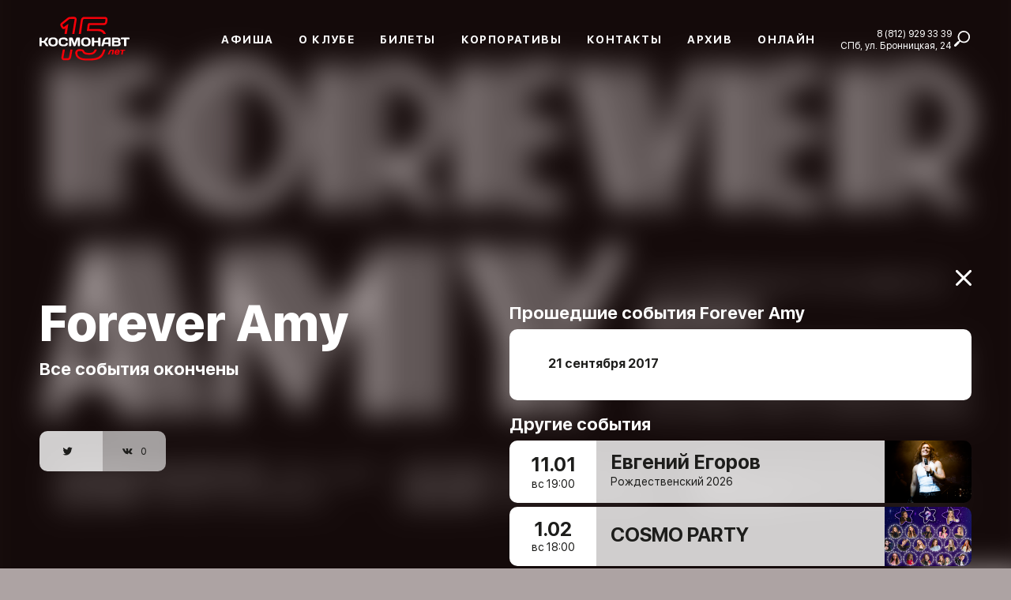

--- FILE ---
content_type: text/html; charset=UTF-8
request_url: https://www.cosmonavt.su/forever-amy
body_size: 12079
content:
<!DOCTYPE html>
<html lang="ru">
<head>
    <meta charset="UTF-8">
    <meta http-equiv="X-UA-Compatible" content="IE=edge">
    <meta name="viewport" content="width=device-width, initial-scale=1">
    <meta name="csrf-param" content="_csrf-frontend">
    <meta name="csrf-token" content="u9bZvUR80iBe7tEr2obMc5iUKeTi0NZeJDql_V4cv4HdpJXldU2HYhOBpXOR3qUGytxkg7ui4xRCQ-a1OlWIsA==">
    <title>Forever Amy. Клуб «Космонавт». Купить билет</title>
    <meta property="description" content="Forever Amy. Клуб «Космонавт». Купить билет">
<meta property="og:url" content="https://www.cosmonavt.su/forever-amy">
<meta property="og:title" content="Forever Amy. Клуб «Космонавт». Купить билет">
<meta property="og:image" content="/images/backlogo.png">
<meta property="og:image:width" content="450">
<meta property="og:image:height" content="298">
<link href="/css/app.min.css" rel="stylesheet">
<link href="/css/fix.css" rel="stylesheet">
<link href="/js/lazy-youtube/lazy-youtube.css" rel="stylesheet">
    <link rel="apple-touch-icon" sizes="57x57" href="/favicon/apple-icon-57x57.png">
    <link rel="apple-touch-icon" sizes="60x60" href="/favicon/apple-icon-60x60.png">
    <link rel="apple-touch-icon" sizes="72x72" href="/favicon/apple-icon-72x72.png">
    <link rel="apple-touch-icon" sizes="76x76" href="/favicon/apple-icon-76x76.png">
    <link rel="apple-touch-icon" sizes="114x114" href="/favicon/apple-icon-114x114.png">
    <link rel="apple-touch-icon" sizes="120x120" href="/favicon/apple-icon-120x120.png">
    <link rel="apple-touch-icon" sizes="144x144" href="/favicon/apple-icon-144x144.png">
    <link rel="apple-touch-icon" sizes="152x152" href="/favicon/apple-icon-152x152.png">
    <link rel="apple-touch-icon" sizes="180x180" href="/favicon/apple-icon-180x180.png">
    <link rel="icon" type="image/png" sizes="192x192"  href="/favicon/android-icon-192x192.png">
    <link rel="icon" type="image/png" sizes="32x32" href="/favicon/favicon-32x32.png">
    <link rel="icon" type="image/png" sizes="96x96" href="/favicon/favicon-96x96.png">
    <link rel="icon" type="image/png" sizes="16x16" href="/favicon/favicon-16x16.png">
    <link rel="manifest" href="/favicon/manifest.json">
    <meta name="msapplication-TileColor" content="#ffffff">
    <meta name="msapplication-TileImage" content="/favicon/ms-icon-144x144.png">
    <meta name="theme-color" content="#ffffff">
    <!-- Google Tag Manager -->
    <script>(function(w,d,s,l,i){w[l]=w[l]||[];w[l].push({'gtm.start':
                new Date().getTime(),event:'gtm.js'});var f=d.getElementsByTagName(s)[0],
            j=d.createElement(s),dl=l!='dataLayer'?'&l='+l:'';j.async=true;j.src=
            'https://www.googletagmanager.com/gtm.js?id='+i+dl;f.parentNode.insertBefore(j,f);
        })(window,document,'script','dataLayer','GTM-KZLVVPP');</script>
    <!-- End Google Tag Manager -->

<!-- Top.Mail.Ru counter --> <script type="text/javascript"> var _tmr = window._tmr || (window._tmr = []); _tmr.push({id: "3630011", type: "pageView", start: (new Date()).getTime()}); (function (d, w, id) {
  if (d.getElementById(id)) return;
  var ts = d.createElement("script"); ts.type = "text/javascript"; ts.async = true; ts.id = id;
  ts.src = "https://top-fwz1.mail.ru/js/code.js";
  var f = function () {var s = d.getElementsByTagName("script")[0]; s.parentNode.insertBefore(ts, s);};
  if (w.opera == "[object Opera]") { d.addEventListener("DOMContentLoaded", f, false); } else { f(); }
})(document, window, "tmr-code");
</script> <noscript><div><img src="https://top-fwz1.mail.ru/counter?id=3630011;js=na" style="position:absolute;left:-9999px;" alt="Top.Mail.Ru" /></div></noscript>
<!-- /Top.Mail.Ru counter -->

<!-- Yandex.Metrika counter -->
<script type="text/javascript">
    (function(m,e,t,r,i,k,a){
        m[i]=m[i]||function(){(m[i].a=m[i].a||[]).push(arguments)};
        m[i].l=1*new Date();
        for (var j = 0; j < document.scripts.length; j++) {if (document.scripts[j].src === r) { return; }}
        k=e.createElement(t),a=e.getElementsByTagName(t)[0],k.async=1,k.src=r,a.parentNode.insertBefore(k,a)
    })(window, document,'script','https://mc.yandex.ru/metrika/tag.js?id=106068166', 'ym');

    ym(106068166, 'init', {ssr:true, webvisor:true, clickmap:true, ecommerce:"dataLayer", accurateTrackBounce:true, trackLinks:true});
</script>
<noscript><div><img src="https://mc.yandex.ru/watch/106068166" style="position:absolute; left:-9999px;" alt="" /></div></noscript>
<!-- /Yandex.Metrika counter -->




</head>
<body class="con">
<!-- Google Tag Manager (noscript) -->
<noscript><iframe src="https://www.googletagmanager.com/ns.html?id=GTM-KZLVVPP"
                  height="0" width="0" style="display:none;visibility:hidden"></iframe></noscript>
<!-- End Google Tag Manager (noscript) -->
<header class="header">
    <div class="container header__container">
        <a class="header__logo" href="/" data-ajax-load="true">
<svg xmlns="http://www.w3.org/2000/svg" viewBox="0 0 382.47 198.28"><defs><style>.cls-1{fill:#fff;}.cls-2{fill:#f40009;}.cls-3{fill:none;}</style></defs><g id="Слой_2" data-name="Слой 2"><g id="Слой_3" data-name="Слой 3"><path class="cls-1" d="M4.08,115.3a1.38,1.38,0,0,0,.68-.18,1.44,1.44,0,0,0,.5-.48,1.27,1.27,0,0,0,.18-.67v-7H8.55a3.34,3.34,0,0,1,1.64.38,4.44,4.44,0,0,1,1.29,1,11.37,11.37,0,0,1,1.13,1.54l2.54,4a3.12,3.12,0,0,0,.62.7,3.47,3.47,0,0,0,.8.48,2.24,2.24,0,0,0,.8.18h3.31a.87.87,0,0,0,.58-.18.58.58,0,0,0,.18-.48,1.45,1.45,0,0,0-.25-.7l-3.61-5.74a11.78,11.78,0,0,0-.74-1,9.76,9.76,0,0,0-.9-1,6.73,6.73,0,0,0-1-.85,3.12,3.12,0,0,0-1.06-.48,4.72,4.72,0,0,0,1.7-.74A5.77,5.77,0,0,0,16.73,103a10.53,10.53,0,0,0,.85-1.32L20.71,96a1.37,1.37,0,0,0,.23-1c-.08-.26-.3-.38-.67-.39H16.93a2.09,2.09,0,0,0-1.12.34,2.8,2.8,0,0,0-1,1l-2.25,4a8.08,8.08,0,0,1-1.19,1.68,4.12,4.12,0,0,1-1.32.95,3.93,3.93,0,0,1-1.55.3H5.44V96a1.41,1.41,0,0,0-.18-.71,1.59,1.59,0,0,0-.5-.5,1.28,1.28,0,0,0-.68-.18H1.36a1.3,1.3,0,0,0-.68.18,1.46,1.46,0,0,0-.49.5A1.33,1.33,0,0,0,0,96v18a1.29,1.29,0,0,0,.19.7,1.38,1.38,0,0,0,.49.5,1.31,1.31,0,0,0,.68.19Zm29-17.25a7.06,7.06,0,0,1,3.58.8,4.66,4.66,0,0,1,2,2.33,11.71,11.71,0,0,1,0,7.52,4.64,4.64,0,0,1-2,2.34,7.16,7.16,0,0,1-3.58.8,7.15,7.15,0,0,1-3.57-.8,4.59,4.59,0,0,1-2-2.34,11.71,11.71,0,0,1,0-7.52,4.61,4.61,0,0,1,2-2.33,7,7,0,0,1,3.57-.8Zm-11.63,6.89a14.09,14.09,0,0,0,.78,4.93,8.08,8.08,0,0,0,2.27,3.36,9.42,9.42,0,0,0,3.65,1.91,17.66,17.66,0,0,0,4.93.6,17.69,17.69,0,0,0,4.94-.6,9.53,9.53,0,0,0,3.66-1.91,8.16,8.16,0,0,0,2.26-3.36,16.17,16.17,0,0,0,0-9.86,8.19,8.19,0,0,0-2.26-3.35A9.27,9.27,0,0,0,38,94.75a18,18,0,0,0-4.94-.61,18,18,0,0,0-4.93.61,9.16,9.16,0,0,0-3.65,1.91A8.11,8.11,0,0,0,22.23,100a14.13,14.13,0,0,0-.78,4.93Zm25,0a12.85,12.85,0,0,0,1.2,5.92,7.59,7.59,0,0,0,3.59,3.44,13.84,13.84,0,0,0,5.92,1.12h3.52a11.47,11.47,0,0,0,2.41-.26,10,10,0,0,0,2.26-.77,7.71,7.71,0,0,0,1.88-1.28,5.69,5.69,0,0,0,1.29-1.78,5.59,5.59,0,0,0,.48-2.27,2,2,0,0,0-.18-.82,1.32,1.32,0,0,0-.42-.48,1.59,1.59,0,0,0-.49-.24,1.69,1.69,0,0,0-.39-.06H65.84a1.86,1.86,0,0,0-.78.14,2.08,2.08,0,0,0-.69.5,4.19,4.19,0,0,0-.6,1,4,4,0,0,1-1.36,1.66,3.75,3.75,0,0,1-2.19.61H57.35a8.65,8.65,0,0,1-2.64-.32A3.35,3.35,0,0,1,53,110a4.53,4.53,0,0,1-.86-2,18.55,18.55,0,0,1,0-6.07,4.53,4.53,0,0,1,.86-2,3.37,3.37,0,0,1,1.67-1.07,9,9,0,0,1,2.64-.32h2.57a3.79,3.79,0,0,1,2.2.62,3.91,3.91,0,0,1,1.35,1.66,3.62,3.62,0,0,0,.61,1,1.79,1.79,0,0,0,.69.5,2,2,0,0,0,.78.15h1.71a1.46,1.46,0,0,0,.4-.07,1.61,1.61,0,0,0,.48-.23,1.35,1.35,0,0,0,.42-.49,1.62,1.62,0,0,0,.18-.81,5.36,5.36,0,0,0-.48-2.27A5.55,5.55,0,0,0,67,96.78a7.32,7.32,0,0,0-1.89-1.28,10.15,10.15,0,0,0-2.25-.78,11.53,11.53,0,0,0-2.41-.25H57.2a13.69,13.69,0,0,0-5.92,1.12A7.54,7.54,0,0,0,47.69,99a12.84,12.84,0,0,0-1.2,5.91ZM86.11,115.3a1.75,1.75,0,0,0,.73-.18,2.08,2.08,0,0,0,.63-.47,2.19,2.19,0,0,0,.42-.65L93,99.77v14.14a1.38,1.38,0,0,0,.18.7,1.44,1.44,0,0,0,.48.5,1.38,1.38,0,0,0,.7.19h2.6a1.36,1.36,0,0,0,.7-.19,1.44,1.44,0,0,0,.48-.5,1.38,1.38,0,0,0,.18-.7V96a1.45,1.45,0,0,0-.65-1.21,1.33,1.33,0,0,0-.68-.18H91.08a1.62,1.62,0,0,0-.74.18,2.09,2.09,0,0,0-.61.5,1.86,1.86,0,0,0-.39.68l-4.26,12.36L80.81,95.92a2,2,0,0,0-.38-.68,2.13,2.13,0,0,0-.62-.5,1.59,1.59,0,0,0-.74-.18H73.18a1.33,1.33,0,0,0-.68.18,1.54,1.54,0,0,0-.47.51,1.35,1.35,0,0,0-.18.7v18a1.38,1.38,0,0,0,.18.7,1.44,1.44,0,0,0,.48.5,1.38,1.38,0,0,0,.7.19h2.6a1.36,1.36,0,0,0,.7-.19,1.44,1.44,0,0,0,.48-.5,1.38,1.38,0,0,0,.18-.7V99.77L82.27,114a2.15,2.15,0,0,0,.41.65,2.08,2.08,0,0,0,.63.47,1.75,1.75,0,0,0,.73.18Zm26.78-17.25a7.06,7.06,0,0,1,3.58.8,4.66,4.66,0,0,1,2,2.33,11.71,11.71,0,0,1,0,7.52,4.64,4.64,0,0,1-2,2.34,8.39,8.39,0,0,1-7.15,0,4.61,4.61,0,0,1-2-2.34,11.89,11.89,0,0,1,0-7.52,4.63,4.63,0,0,1,2-2.33,7,7,0,0,1,3.57-.8Zm-11.63,6.89a14.09,14.09,0,0,0,.78,4.93,8.08,8.08,0,0,0,2.27,3.36,9.42,9.42,0,0,0,3.65,1.91,20.6,20.6,0,0,0,9.87,0,9.42,9.42,0,0,0,3.65-1.91,8.17,8.17,0,0,0,2.27-3.36,16.17,16.17,0,0,0,0-9.86,8.2,8.2,0,0,0-2.27-3.35,9.16,9.16,0,0,0-3.65-1.91,20.27,20.27,0,0,0-9.87,0,9.16,9.16,0,0,0-3.65,1.91A8.11,8.11,0,0,0,102,100a14.13,14.13,0,0,0-.78,4.93Zm41.61,9a1.28,1.28,0,0,0,.19.67,1.33,1.33,0,0,0,.49.48,1.41,1.41,0,0,0,.68.18h2.69a1.42,1.42,0,0,0,.71-.19,1.46,1.46,0,0,0,.5-.49,1.3,1.3,0,0,0,.18-.68v-18a1.31,1.31,0,0,0-.18-.69,1.46,1.46,0,0,0-.5-.49,1.41,1.41,0,0,0-.71-.18h-2.69a1.3,1.3,0,0,0-.68.18,1.28,1.28,0,0,0-.49.49,1.32,1.32,0,0,0-.19.69v6.54h-9.94V95.92a1.42,1.42,0,0,0-.19-.69,1.35,1.35,0,0,0-.49-.49,1.34,1.34,0,0,0-.69-.18h-2.69a1.37,1.37,0,0,0-1.2.67,1.32,1.32,0,0,0-.19.69v18a1.31,1.31,0,0,0,.19.68,1.41,1.41,0,0,0,1.2.68h2.69a1.45,1.45,0,0,0,.69-.18,1.41,1.41,0,0,0,.49-.48,1.38,1.38,0,0,0,.19-.67v-7.43h9.94V114Zm7.87,0a1.17,1.17,0,0,0,0,.67.86.86,0,0,0,.36.48,1.19,1.19,0,0,0,.65.18h2.84a1.72,1.72,0,0,0,.74-.18,2,2,0,0,0,.61-.48,2,2,0,0,0,.36-.7l1-3.64h10.27v3.64a1.4,1.4,0,0,0,.18.7,1.38,1.38,0,0,0,.48.48,1.49,1.49,0,0,0,.7.18h2.72a1.41,1.41,0,0,0,.68-.18,1.44,1.44,0,0,0,.5-.48A1.27,1.27,0,0,0,173,114V95.89a1.34,1.34,0,0,0-.16-.66,1.48,1.48,0,0,0-.44-.49,1.17,1.17,0,0,0-.64-.18H164a18.62,18.62,0,0,0-3.1.23,10.4,10.4,0,0,0-2.82.86,6.83,6.83,0,0,0-2.25,1.72,7,7,0,0,0-1.42,2.81L150.74,114Zm8.88-12.42a3.82,3.82,0,0,1,.79-1.54,3.5,3.5,0,0,1,1.31-1,4,4,0,0,1,1.71-.36h4.12v7.58h-9.21l1.28-4.67Zm16.62,12.39a1.41,1.41,0,0,0,.19.68,1.33,1.33,0,0,0,.48.49,1.38,1.38,0,0,0,.7.19H190a10.74,10.74,0,0,0,2.36-.25,8.79,8.79,0,0,0,2.09-.75,6.45,6.45,0,0,0,1.69-1.25,5.47,5.47,0,0,0,1.12-1.74,6,6,0,0,0,.41-2.22,6.11,6.11,0,0,0-.29-1.88,4.7,4.7,0,0,0-.91-1.65,5.05,5.05,0,0,0-1.58-1.27,6.36,6.36,0,0,0,1.15-1.19,4.17,4.17,0,0,0,.62-1.25,5.19,5.19,0,0,0,.18-1.39,5.89,5.89,0,0,0-.42-2.27,5.1,5.1,0,0,0-1.16-1.67,6.41,6.41,0,0,0-1.69-1.13,8.64,8.64,0,0,0-2-.63,11.65,11.65,0,0,0-2.21-.2H177.61a1.38,1.38,0,0,0-.7.18,1.44,1.44,0,0,0-.48.5,1.41,1.41,0,0,0-.19.68v18Zm13.17-15.48a2,2,0,0,1,1.46.54,2.14,2.14,0,0,1,.56,1.55,2.11,2.11,0,0,1-.56,1.54,2,2,0,0,1-1.46.54h-7.72V98.46Zm.54,8a2.5,2.5,0,0,1,1.28.32,2,2,0,0,1,.77.87,3.5,3.5,0,0,1,0,2.6,2,2,0,0,1-.77.87,2.4,2.4,0,0,1-1.28.31h-8.26v-5Zm9.41-11.86a1.33,1.33,0,0,0-1.18.66,1.35,1.35,0,0,0-.18.7v1.36a1.36,1.36,0,0,0,.66,1.18,1.49,1.49,0,0,0,.7.18h6.45V114a1.28,1.28,0,0,0,.18.68,1.44,1.44,0,0,0,.5.48,1.41,1.41,0,0,0,.68.18h2.72a1.41,1.41,0,0,0,.68-.18,1.33,1.33,0,0,0,.49-.48,1.2,1.2,0,0,0,.19-.68V98.64h6.45a1.45,1.45,0,0,0,.7-.18,1.36,1.36,0,0,0,.66-1.18V95.92a1.35,1.35,0,0,0-.18-.7,1.38,1.38,0,0,0-.48-.48,1.35,1.35,0,0,0-.7-.18Z"/><path class="cls-2" d="M149.59,136a21.82,21.82,0,0,1-13.7,8.08,71,71,0,0,1-10.71,1.22c-4.33.18-8.77,0-14-.08-6.27-.14-11-1.6-15-4.59a11.35,11.35,0,0,1-4.16-8c-.14-1.83.18-4.21,2.46-5.18a4.27,4.27,0,0,1,1.48-.3c1.78-.08,3.14-.09,5.18,0,2.33.06,3,1,3.39,2,1.53,4,4.85,5.22,8.12,6.14a35,35,0,0,0,16.58-.2c5.6-1.54,8.05-6.32,9.24-8.61.1-.21,1.15-2.73,1.24-2.9h-5.39c-1.23,3.44-3.82,6.45-6.57,7.2a29.61,29.61,0,0,1-13.59.22c-2.84-.8-4.14-1.44-4.86-3.31-1.21-3.17-4.06-5-8-5.06-2.16,0-3.67,0-5.56,0a9.9,9.9,0,0,0-3.4.73c-3.73,1.58-5.67,5.07-5.32,9.56A15.54,15.54,0,0,0,93,144c4.82,3.64,10.75,5.49,18.14,5.65,2.7.07,5.19.11,7.57.11s4.55.06,6.74,0A75.54,75.54,0,0,0,137,148.45c7.52-1.43,13-4.53,16.77-9.45a44.11,44.11,0,0,0,5.89-12.61l.85-2.89h-5.12C153.08,131.2,150.9,134.25,149.59,136Z"/><path class="cls-2" d="M72.44,138.71c-.18.95-.3,1.58-.35,1.9-.55,3.25-1.91,3.86-4.22,3.86H60.11a2.12,2.12,0,0,1-1.49-.4,2.62,2.62,0,0,1-.2-1.95c.27-1.53.6-3.31,1-5.37.64-3.38,1.43-7.58,2.27-12.66l.1-.59h-5.1c-.82,4.94-1.6,9.06-2.23,12.37-.4,2.09-.74,3.9-1,5.46a6.31,6.31,0,0,0,6.64,8h7.78c3.58,0,8.09-1.38,9.19-8,0-.29.17-.89.34-1.78.51-2.64,1.56-8.12,2.82-15.72l.07-.38H75.18C74,130.82,73,135.94,72.44,138.71Z"/><path class="cls-2" d="M88.93,46.49a5.38,5.38,0,0,0-4-2c-3.6-.09-7.37,0-11.54.29a9.23,9.23,0,0,0-4.82,1.91c-5.2,4-10.49,8.28-15.73,12.6-1.76,1.45-3.41,4-1.26,7.84.47.84,1,1.68,1.44,2.51l.54.93a6.63,6.63,0,0,0,4,3.48,6.37,6.37,0,0,0,5-1.4.21.21,0,0,1,.33.2c-.38,2.44-2,13.14-2,13.17h5.48c.46-2.83,3.91-24.75,3.91-24.75l-6.65,4.59c-1.35.94-2.62,1.82-3.9,2.69-.2.14-.38.25-.52.33a.69.69,0,0,1-.9-.21,7.14,7.14,0,0,1-.39-.62l-.55-.94c-.47-.81-.94-1.62-1.4-2.44-.55-1-.48-1.05.06-1.49,5.2-4.29,10.46-8.5,15.62-12.51a4.2,4.2,0,0,1,2.07-.86,83.4,83.4,0,0,1,10.53-.3,1.21,1.21,0,0,1,.94.46,1.45,1.45,0,0,1,.21,1.18C85.26,52.06,79.66,86,79.66,86h5.09c1.39-8.63,5.48-33.14,5.63-34.06A7,7,0,0,0,88.93,46.49Z"/><path class="cls-2" d="M158.39,44.62H120.54q-5.87,0-11.73,0c-4.3,0-7.42,2.82-8.16,7.29-.07.46-.15.92-.23,1.37s-.15.87-.22,1.3C99.56,58.43,96,82.8,95.51,86c0,0,5.27,0,5.27,0,.46-3.08,3.77-26.86,4.39-30.6l.21-1.26q.14-.7.24-1.41c.34-2,1.42-3.06,3.22-3.07,3.9,0,7.79,0,11.69,0h37.86c1.65,0,2,.37,2,.38s.38.48.05,2.47c-.09.53-.18,1.06-.26,1.6-.12.72-.23,1.44-.36,2.16-.45,2.62-1.64,3.15-3.42,3.15H151.9c-9.78,0-19.89,0-29.83,0-1.09,0-4.41,0-4.91,4.28-.22,2-2,15-2,15h23.55c9.5,0,13.71,1.65,17,7.31h6.1a31,31,0,0,0-3.21-5.59c-5.17-6.34-11.22-6.69-19.55-6.69H121c.35-3.13.86-7.23,1.11-9.31,9.92.06,20,0,29.76,0h4.49c4.58,0,7.56-2.61,8.38-7.34.13-.73.24-1.47.36-2.21.09-.53.17-1,.26-1.57.31-1.85.52-4.55-1.17-6.55C163,45.33,161.09,44.62,158.39,44.62Z"/><path class="cls-2" d="M192.16,123.83a8.43,8.43,0,0,0-5.54.3c-2.82,1.16-4.45,4.06-4.27,7.49a4,4,0,0,0,3.13,3.89,8.42,8.42,0,0,0,1.33.24,11.63,11.63,0,0,0,5.39-.67,2.68,2.68,0,0,0,1.88-1.93,1.1,1.1,0,0,0-.26-1,2.66,2.66,0,0,0-2.9.33,3.85,3.85,0,0,1-3,.85c-1.35-.12-1.89-.79-1.77-2.3h6.81c2.06,0,2.06,0,2.34-2.05C195.6,126.4,194.46,124.46,192.16,123.83Zm-.68,4.62h-4.92a2.87,2.87,0,0,1,3.5-2.43C191.21,126.26,191.71,127.08,191.48,128.45Z"/><path class="cls-2" d="M180.65,123.73c-1.84,0-3.67,0-5.5,0-2.73.11-4.8,1.22-5.73,4-.28.79-.66,1.55-1,2.33-.64,1.51-1.29,3-1.92,4.52-.32.78-.16,1,.68,1,.42,0,.85,0,1.27,0a1.74,1.74,0,0,0,1.94-1.27c.86-2.13,1.8-4.23,2.68-6.34a2.43,2.43,0,0,1,2.23-1.65c.63,0,1.26,0,2,0-.1.62-.18,1.16-.27,1.7-.39,2.18-.79,4.36-1.18,6.54-.14.8,0,1,.86,1h1.84a1,1,0,0,0,1.08-.92c.58-3.36,1.18-6.71,1.77-10.06C181.51,124,181.3,123.73,180.65,123.73Z"/><path class="cls-2" d="M207.65,123.74c-3.35,0-6.7,0-10.05,0a1,1,0,0,0-1.17,1,5.52,5.52,0,0,1-.11.71c-.2.68.1.91.76.9,1,0,2.06,0,3.16,0,0,.31,0,.55-.07.77-.44,2.5-.9,5-1.34,7.49-.14.8,0,1,.86,1h1.59c1,0,1.18-.17,1.35-1.16.43-2.5.88-5,1.31-7.49.08-.49.3-.65.79-.62.87,0,1.75,0,2.63,0a.85.85,0,0,0,1-.8c0-.26.09-.52.14-.78C208.63,123.93,208.48,123.74,207.65,123.74Z"/><rect class="cls-3" width="382.47" height="198.28"/></g></g></svg>
        </a>
        <nav class="header__navigation js-header-navigation">
            <form class="search-form search-form--click" method="get" action="/search">
                <input class="search-form__input search-form__input--click" name="word" placeholder="Поиск">
                <button class="search-form__button search-form__button--click" type="button">
                    <svg width="20" height="20" viewBox="0 0 20 20" fill="none" xmlns="http://www.w3.org/2000/svg">
                        <path d="M17.7495 2.25044C16.2493 0.750222 14.2829 0 12.3167 0C10.3502 0 8.38401 0.750222 6.88379 2.25044C4.08626 5.048 3.89826 9.46533 6.31713 12.4822L5.47491 13.3244C5.02892 13.2524 4.55625 13.3847 4.2127 13.7287L0.426498 17.5149C-0.142166 18.0833 -0.142166 19.0051 0.426498 19.5736C0.710718 19.8578 1.08338 20 1.45583 20C1.82827 20 2.20093 19.8578 2.48515 19.5736L6.27135 15.7873C6.61513 15.4438 6.74735 14.9713 6.67557 14.5256L7.51801 13.6831C8.91689 14.8049 10.6164 15.3669 12.3167 15.3669C14.2831 15.3669 16.2493 14.6167 17.7495 13.1164C20.7502 10.1158 20.7502 5.25111 17.7495 2.25044ZM16.5486 11.9156C15.4182 13.046 13.9153 13.6684 12.3167 13.6684C10.718 13.6684 9.21511 13.046 8.08468 11.9156C6.95424 10.7851 6.3318 9.28222 6.3318 7.68356C6.3318 6.08489 6.95424 4.582 8.08468 3.45156C9.21511 2.32111 10.718 1.69867 12.3167 1.69867C13.9153 1.69867 15.4182 2.32111 16.5486 3.45156C17.6791 4.582 18.3015 6.08489 18.3015 7.68356C18.3015 9.282 17.6791 10.7851 16.5486 11.9156Z" fill="white"></path>
                    </svg>
                </button>
                <button class="search-form__button search-form__button--bg search-form__button--search" type="submit">
                    <svg width="20" height="20" viewBox="0 0 20 20" fill="none" xmlns="http://www.w3.org/2000/svg">
                        <path d="M17.7495 2.25044C16.2493 0.750222 14.2829 0 12.3167 0C10.3502 0 8.38401 0.750222 6.88379 2.25044C4.08626 5.048 3.89826 9.46533 6.31713 12.4822L5.47491 13.3244C5.02892 13.2524 4.55625 13.3847 4.2127 13.7287L0.426498 17.5149C-0.142166 18.0833 -0.142166 19.0051 0.426498 19.5736C0.710718 19.8578 1.08338 20 1.45583 20C1.82827 20 2.20093 19.8578 2.48515 19.5736L6.27135 15.7873C6.61513 15.4438 6.74735 14.9713 6.67557 14.5256L7.51801 13.6831C8.91689 14.8049 10.6164 15.3669 12.3167 15.3669C14.2831 15.3669 16.2493 14.6167 17.7495 13.1164C20.7502 10.1158 20.7502 5.25111 17.7495 2.25044ZM16.5486 11.9156C15.4182 13.046 13.9153 13.6684 12.3167 13.6684C10.718 13.6684 9.21511 13.046 8.08468 11.9156C6.95424 10.7851 6.3318 9.28222 6.3318 7.68356C6.3318 6.08489 6.95424 4.582 8.08468 3.45156C9.21511 2.32111 10.718 1.69867 12.3167 1.69867C13.9153 1.69867 15.4182 2.32111 16.5486 3.45156C17.6791 4.582 18.3015 6.08489 18.3015 7.68356C18.3015 9.282 17.6791 10.7851 16.5486 11.9156Z" fill="white"></path>
                    </svg>
                </button>
            </form>
            <ul class="header__menu">
                <li class="header__item">
                    <a class="header__link" href="/" data-ajax-load="true">Афиша</a>
                </li>
                <li class="header__item">
                    <a class="header__link" href="/about" data-ajax-load="true">О клубе</a>
                </li>
                <li class="header__item">
                    <a class="header__link" href="tickets" data-ajax-load="true">Билеты</a>
                </li>
                <li class="header__item">
                    <a class="header__link" href="/corporate" data-ajax-load="true">Корпоративы</a>
                </li>
                <li class="header__item">
                    <a class="header__link" href="/contacts" data-ajax-load="true">Контакты</a>
                </li>
                <li class="header__item">
                    <a class="header__link" href="/archive" data-ajax-load="true">Архив</a>
                </li>
    <li class="header__item">
                    <a class="header__link" href="/online" data-ajax-load="true">Онлайн</a>
                </li>

            </ul>
            <div class="header__info">
                <div class="header__contacts">
                    <p>
                        <a href="tel:+78129293339">8 (812) 929 33 39</a>
                    </p>
                    <p>СПб, ул. Бронницкая, 24</p>
                </div>
                <span class="header__search-button" href="#">
                    <span class="search-icon">
                        <svg>
                            <use xlink:href="/images/icon.svg#icon_search"></use>
                        </svg>
                    </span>
                    <form action="/search" class="f-search">
                        <input type="text" placeholder="Поиск" type="search" name="word">
                    </form>
                </span>
            </div>
        </nav>
        <div class="burger-button js-burger-button header__button">
            <span></span>
            <span></span>
            <span></span>
        </div>
    </div>

</header>

<div class="page">
    <div class="page__background page__background--archive">
        <img class="page__background-image page__background-image--blur"
             src="https://www.cosmonavt.su/uploads/events/1310/9e389bfbc1cd6529c326e0d5e8762b41.jpg"
             alt="Forever Amy"/>
    </div>
    <div class="page__content page__content--archive js-page-content">
        <div class="container">
            <div class="two-columns">
                <div class="two-columns__col two-columns__col_info">
                    <div class="side-info side-info_artist js-scroll-fix">
                        <h1 class="side-info__name">Forever Amy</h1>
                        <p class="side-info__text">Все события окончены</p>
                        <div class="share side-info__social">
                            <a class="share__button" href="https://twitter.com/intent/tweet?text=Forever+Amy&via=cosmonavt&url=https%3A%2F%2Fwww.cosmonavt.su%2Fforever-amy"
                               target="_blank">
                                <svg class="share__icon">
                                    <use xlink:href="images/icon.svg#icon_twitter"></use>
                                </svg>
                                <span class="share__count"></span>
                            </a>
<!--                            <a class="share__button" href="--><!--"-->
<!--                               target="_blank">-->
<!--                                <svg class="share__icon">-->
<!--                                    <use xlink:href="images/icon.svg#icon_facebook"></use>-->
<!--                                </svg>-->
<!--                                <span class="share__count" data-name="count-fb-likes"></span>-->
<!--                            </a>-->
                            <a class="share__button" href="http://vk.com/share.php?url=https%3A%2F%2Fwww.cosmonavt.su%2Fforever-amy"
                               target="_blank">
                                <svg class="share__icon">
                                    <use xlink:href="images/icon.svg#icon_vk"></use>
                                </svg>
                                <span class="share__count" data-name="count-vk-likes"></span>
                            </a>
                        </div>
                    </div>
                </div>
                <div class="two-columns__col two-columns__col_artist">
                    <a class="two-columns__close-page" href="/" data-ajax-load="true">
                        <svg>
                            <use xlink:href="images/icon.svg#icon_close"></use>
                        </svg>
                    </a>
                                        <div class="event-cards">
                        <p class="event-cards__month">Прошедшие события Forever Amy</p>
                        <div class="event-cards__cards">
                            <div class="archive-card">
                                <table class="table" cellspacing="0">
                                    <tbody>
                                                                            <tr class="table__row">
                                            <td class="table__col table__col_bold">
                                                21 сентября 2017                                            </td>
                                            <td class="table__col"></td>
                                        </tr>
                                                                        </tbody>
                                </table>
                            </div>
                        </div>
                    </div>
                    <div class="event-cards">
                        <p class="event-cards__month">Другие события</p>
                                                    <div class="event-cards__cards">
                        <div class="event-card">
                <div class="event-card__info">
                    <span class="event-card__date">
                        11.01                    </span>
                    <span class="event-card__time">
                        вс  <span class="card-time">19:00</span>
                    </span>
                </div>
                <a data-ajax-load="true"
                       href="/evgenij-egorov" class="event-card__texts">
                    <span class="event-card__link">
                        Евгений Егоров                    </span>
                                            <p class="event-card__name">Рождественский 2026</p>
                                                                <p class="event-card__mobile_price">от 2300 руб.</p>
                                    </a>
                <div class="event-card__image">
                    <img src="https://www.cosmonavt.su/uploads/artists/985/645506068c47282503f5fd46f50e0f1b_sm.png"
                         alt="Евгений Егоров"/>
                                            <a class="event-card__button event-card__button--desctop" href="#" onclick="window['YandexTicketsDealer'].push(['getDealer', function(dealer) { dealer.open({ id: 'ticketsteam-442@608621', type: 'session' }) }])">Купить билет</a>
                        <a class="event-card__button event-card__button--mobile" data-ajax-load="true"
                           href="/evgenij-egorov" >Купить билет</a>
                                    </div>
            </div>
                                <div class="event-card">
                <div class="event-card__info">
                    <span class="event-card__date">
                        1.02                    </span>
                    <span class="event-card__time">
                        вс  <span class="card-time">18:00</span>
                    </span>
                </div>
                <a data-ajax-load="true"
                       href="/cosmo-party" class="event-card__texts">
                    <span class="event-card__link">
                        COSMO PARTY                    </span>
                                            <p class="event-card__name"></p>
                                                                <p class="event-card__mobile_price">от 1200 руб.</p>
                                    </a>
                <div class="event-card__image">
                    <img src="https://www.cosmonavt.su/uploads/artists/1131/56d46284437d05d64ed83aa847a8b5c6_sm.jpg"
                         alt="COSMO PARTY"/>
                                            <a class="event-card__button event-card__button--desctop" href="#" onclick="window['YandexTicketsDealer'].push(['getDealer', function(dealer) { dealer.open({ id: 'ticketsteam-442@616383', type: 'session' }) }])">Купить билет</a>
                        <a class="event-card__button event-card__button--mobile" data-ajax-load="true"
                           href="/cosmo-party" >Купить билет</a>
                                    </div>
            </div>
                                <div class="event-card">
                <div class="event-card__info">
                    <span class="event-card__date">
                        6.02                    </span>
                    <span class="event-card__time">
                        пт  <span class="card-time">19:00</span>
                    </span>
                </div>
                <a data-ajax-load="true"
                       href="/folk-festival-stuzha" class="event-card__texts">
                    <span class="event-card__link">
                        СТУЖА ФОЛК ФЕСТ                    </span>
                                            <p class="event-card__name"></p>
                                                                <p class="event-card__mobile_price">от 2500 руб.</p>
                                    </a>
                <div class="event-card__image">
                    <img src="https://www.cosmonavt.su/uploads/artists/1013/11bf9ab4c10aef86c1d3b63db9d17c27_sm.jpg"
                         alt="СТУЖА ФОЛК ФЕСТ"/>
                                            <a class="event-card__button event-card__button--desctop" href="#" onclick="window['YandexTicketsDealer'].push(['getDealer', function(dealer) { dealer.open({ id: 'ticketsteam-442@612941', type: 'session' }) }])">Купить билет</a>
                        <a class="event-card__button event-card__button--mobile" data-ajax-load="true"
                           href="/folk-festival-stuzha" >Купить билет</a>
                                    </div>
            </div>
            
</div>
                                            </div>
                    <a class="button event-cards__button" href="/" data-ajax-load="true">Перейти в афишу</a>
                </div>
            </div>
        </div>
    </div>
</div>
<script>
    document.addEventListener("DOMContentLoaded", function(event) {
        loadStatisticData();
    });
</script>
<footer class="main-footer main-footer--height">
    <div class="main-footer__container container">
        <section class="additional">
            <div class="additional__newsletter newsletter">
                <div class="newsletter__wrap">
                    <p class="newsletter__get">
                        Получать новости клуба:
                    </p>
                    <form class="newsletter__form">
                        <input class="newsletter__input" type="email" placeholder="E-mail" data-name="user-email">
                        <button class="newsletter__subscribe" type="button" onclick="commonFrontend.subscribe()">Подписаться</button>
                    </form>
                </div>
                <ul class="additional__social social">
<!--                    <li class="social__item">-->
<!--                        <a class="social__link" href="--><!--">-->
<!--                            <svg class="social__icon" width="20" height="21" viewBox="0 0 20 21" fill="none"-->
<!--                                 xmlns="http://www.w3.org/2000/svg">-->
<!--                                <path clip-rule="evenodd"-->
<!--                                      d="M9.69035 0.633545C7.05883 0.633545 6.72858 0.645051 5.69503 0.692085C4.6635 0.739321 3.95939 0.902629 3.3433 1.14224C2.70601 1.38973 2.16541 1.72078 1.62683 2.25955C1.08785 2.79813 0.756794 3.33872 0.508499 3.9758C0.268279 4.59209 0.104768 5.29639 0.0583391 6.32751C0.0121119 7.36105 0 7.6915 0 10.323C0 12.9545 0.0117082 13.2837 0.058541 14.3173C0.105979 15.3488 0.269289 16.0529 0.508701 16.669C0.75639 17.3062 1.08745 17.8468 1.62623 18.3854C2.1646 18.9244 2.7052 19.2562 3.34208 19.5037C3.95858 19.7433 4.66289 19.9067 5.69422 19.9539C6.72777 20.0009 7.05782 20.0124 9.68914 20.0124C12.3209 20.0124 12.6501 20.0009 13.6837 19.9539C14.7152 19.9067 15.4201 19.7433 16.0366 19.5037C16.6737 19.2562 17.2135 18.9244 17.7518 18.3854C18.2908 17.8468 18.6219 17.3062 18.8702 16.6692C19.1084 16.0529 19.2719 15.3486 19.3203 14.3175C19.3668 13.2839 19.3789 12.9545 19.3789 10.323C19.3789 7.6915 19.3668 7.36125 19.3203 6.32771C19.2719 5.29619 19.1084 4.59209 18.8702 3.976C18.6219 3.33872 18.2908 2.79813 17.7518 2.25955C17.2129 1.72058 16.6739 1.38952 16.036 1.14224C15.4183 0.902629 14.7138 0.739321 13.6822 0.692085C12.6487 0.645051 12.3196 0.633545 9.68732 0.633545H9.69035ZM8.82054 2.37957C9.07852 2.37916 9.36638 2.37957 9.68977 2.37957C12.2769 2.37957 12.5835 2.38885 13.6052 2.43528C14.5499 2.47848 15.0626 2.63634 15.4042 2.76896C15.8564 2.94458 16.1787 3.15452 16.5177 3.49365C16.8568 3.83278 17.0667 4.15576 17.2428 4.60794C17.3754 4.94909 17.5335 5.46182 17.5765 6.40654C17.6229 7.42797 17.633 7.7348 17.633 10.3207C17.633 12.9065 17.6229 13.2134 17.5765 14.2348C17.5333 15.1795 17.3754 15.6923 17.2428 16.0334C17.0671 16.4856 16.8568 16.8075 16.5177 17.1465C16.1785 17.4856 15.8566 17.6955 15.4042 17.8712C15.063 18.0044 14.5499 18.1618 13.6052 18.205C12.5837 18.2515 12.2769 18.2616 9.68977 18.2616C7.10246 18.2616 6.79583 18.2515 5.77439 18.205C4.82966 18.1614 4.31692 18.0036 3.97516 17.871C3.52298 17.6953 3.2 17.4854 2.86086 17.1463C2.52173 16.8071 2.31179 16.485 2.13576 16.0326C2.00314 15.6914 1.84508 15.1787 1.80208 14.234C1.75565 13.2126 1.74636 12.9057 1.74636 10.3182C1.74636 7.73076 1.75565 7.42555 1.80208 6.40412C1.84528 5.4594 2.00314 4.94666 2.13576 4.60511C2.31139 4.15294 2.52173 3.82996 2.86086 3.49083C3.2 3.15169 3.52298 2.94176 3.97516 2.76573C4.31672 2.6325 4.82966 2.47505 5.77439 2.43165C6.66825 2.39128 7.01465 2.37916 8.82054 2.37715V2.37957ZM14.8627 3.9889C14.2208 3.9889 13.7 4.50911 13.7 5.15123C13.7 5.79316 14.2208 6.31397 14.8627 6.31397C15.5046 6.31397 16.0255 5.79316 16.0255 5.15123C16.0255 4.50931 15.5046 3.9885 14.8627 3.9885V3.9889ZM9.69088 5.34736C6.94288 5.34736 4.71489 7.57532 4.71489 10.3233C4.71489 13.0713 6.94288 15.2982 9.69088 15.2982C12.4389 15.2982 14.6661 13.0713 14.6661 10.3233C14.6661 7.57532 12.4387 5.34736 9.69068 5.34736H9.69088ZM9.68986 7.09357C11.4735 7.09357 12.9197 8.53951 12.9197 10.3234C12.9197 12.107 11.4735 13.5532 9.68986 13.5532C7.90598 13.5532 6.46002 12.107 6.46002 10.3234C6.46002 8.53951 7.90598 7.09357 9.68986 7.09357Z"/>-->
<!--                            </svg>-->
<!---->
<!--                            <span class="visually-hidden">-->
<!--              Instagram-->
<!--            </span>-->
<!--                        </a>-->
<!--                    </li>-->
<!--                    <li class="social__item">-->
<!--                        <a class="social__link" href="--><!--">-->
<!--                            <svg class="social__icon" width="12" height="26" viewBox="0 0 12 26" fill="none"-->
<!--                                 xmlns="http://www.w3.org/2000/svg">-->
<!--                                <path clip-rule="evenodd"-->
<!--                                      d="M7.90676 25.4348V12.7159H11.1316L11.5589 8.3329H7.90676L7.91224 6.13917C7.91224 4.99602 8.012 4.38349 9.52009 4.38349H11.5361V0L8.31083 0C4.43675 0 3.07318 2.12622 3.07318 5.70187V8.3334H0.658325V12.7164H3.07318V25.4348H7.90676Z"/>-->
<!--                            </svg>-->
<!--                            <span class="visually-hidden">-->
<!--              Facebook-->
<!--            </span>-->
<!--                        </a>-->
<!--                    </li>-->

                    <li class="social__item">
                        <a class="social__link" href="https://vk.com/kosmonavtclub">
            <span class="visually-hidden">
              Vk
              </span>
                           <svg class="social__icon" width="25" height="25" viewBox="0 0 100 100" fill="none" xmlns="http://www.w3.org/2000/svg">
<path fill-rule="evenodd" clip-rule="evenodd" d="M7.02944 7.02944C0 14.0589 0 25.3726 0 48V52C0 74.6274 0 85.9411 7.02944 92.9706C14.0589 100 25.3726 100 48 100H52C74.6274 100 85.9411 100 92.9706 92.9706C100 85.9411 100 74.6274 100 52V48C100 25.3726 100 14.0589 92.9706 7.02944C85.9411 0 74.6274 0 52 0H48C25.3726 0 14.0589 0 7.02944 7.02944ZM16.8752 30.4169C17.4168 56.4169 30.4167 72.0418 53.2084 72.0418H54.5003V57.1668C62.8753 58.0001 69.2082 64.1252 71.7498 72.0418H83.5835C80.3335 60.2085 71.7914 53.6668 66.4581 51.1668C71.7914 48.0835 79.2915 40.5835 81.0831 30.4169H70.3328C67.9995 38.6669 61.0836 46.1668 54.5003 46.8751V30.4169H43.7499V59.2501C37.0833 57.5835 28.6668 49.5002 28.2918 30.4169H16.8752Z" fill="white"/>  
</svg>
                        </a>
                    </li>






                    <li class="social__item">
                        <a class="social__link" href="https://t.me/kosmonavt_spb">
                            <span class="visually-hidden">
                                Тг
                            </span>
                            <svg xmlns="http://www.w3.org/2000/svg" class="social__icon" fill="#000000" viewBox="0 0 50 50" width="25px" height="25px">
<path d="M46.137,6.552c-0.75-0.636-1.928-0.727-3.146-0.238l-0.002,0C41.708,6.828,6.728,21.832,5.304,22.445 c-0.259,0.09-2.521,0.934-2.288,2.814c0.208,1.695,2.026,2.397,2.248,2.478l8.893,3.045c0.59,1.964,2.765,9.21,3.246,10.758 c0.3,0.965,0.789,2.233,1.646,2.494c0.752,0.29,1.5,0.025,1.984-0.355l5.437-5.043l8.777,6.845l0.209,0.125 c0.596,0.264,1.167,0.396,1.712,0.396c0.421,0,0.825-0.079,1.211-0.237c1.315-0.54,1.841-1.793,1.896-1.935l6.556-34.077 C47.231,7.933,46.675,7.007,46.137,6.552z M22,32l-3,8l-3-10l23-17L22,32z"/></svg>
                        </a>
                    </li>



                    <li class="social__item">
                        <a class="social__link" href="https://www.youtube.com/channel/UC_l3LBWRUgq6QWwcfs2cDpA">
            <span class="visually-hidden">
              Youtube
              </span>
                            <svg class="social__icon" width="25" height="18" viewBox="0 0 25 18" fill="none"
                                 xmlns="http://www.w3.org/2000/svg">
                                <path fill-rule="evenodd" clip-rule="evenodd"
                                      d="M24.75 3.87605C24.75 3.87605 24.5055 2.11566 23.7563 1.34045C22.8055 0.322539 21.7398 0.317748 21.2516 0.25867C17.7531 0 12.5055 0 12.5055 0H12.4945C12.4945 0 7.24687 0 3.74844 0.25867C3.25937 0.317748 2.19453 0.322539 1.24297 1.34045C0.49375 2.11566 0.25 3.87605 0.25 3.87605C0.25 3.87605 0 5.94381 0 8.01077V9.9492C0 12.017 0.25 14.0839 0.25 14.0839C0.25 14.0839 0.49375 15.8443 1.24297 16.6195C2.19453 17.6374 3.44375 17.6055 4 17.7117C6 17.9081 12.5 17.9688 12.5 17.9688C12.5 17.9688 17.7531 17.9608 21.2516 17.7021C21.7398 17.6422 22.8055 17.6374 23.7563 16.6195C24.5055 15.8443 24.75 14.0839 24.75 14.0839C24.75 14.0839 25 12.017 25 9.9492V8.01077C25 5.94381 24.75 3.87605 24.75 3.87605Z"
                                      fill="white"/>
                                <path class="social__icon-ytb" fill-rule="evenodd" clip-rule="evenodd"
                                      d="M9.91863 12.298L9.91785 5.11987L16.6725 8.72129L9.91863 12.298Z"
                                      fill="#1D1D1B"/>
                            </svg>
                        </a>
                    </li>


                </ul>
            </div>
            <ul class="additional__footer-list footer-list">
                <li class="footer-list__item">
                    <a class="footer-list__link" href="/" data-ajax-load="true">Афиша</a>
                </li>
                <li class="footer-list__item">
                    <a class="footer-list__link" href="/about" data-ajax-load="true">О клубе</a>
                </li>
                <li class="footer-list__item">
                    <a class="footer-list__link" href="tickets" data-ajax-load="true">Билеты</a>
                </li>
                <li class="footer-list__item">
                    <a class="footer-list__link" href="/corporate" data-ajax-load="true">Корпоративы</a>
                </li>
                <li class="footer-list__item">
                    <a class="footer-list__link" href="/contacts" data-ajax-load="true">Контакты</a>
                </li>
                <li class="footer-list__item">
                    <a class="footer-list__link" href="/archive" data-ajax-load="true">Архив</a>
                </li>
                <li class="footer-list__item">
                    <a class="footer-list__link" href="/online" data-ajax-load="true">Онлайн</a>
                </li>


            </ul>
            <div class="additional__secondary secondary-info">
                <div class="secondary-info__wrap">
                    <a class="secondary-info__link" href="/offer" data-ajax-load="true">
                        <span class="secondary-info__link-text">Договор оферты</span>
                    </a>
                    <a class="secondary-info__link" href="/privacy" data-ajax-load="true">
                        <span class="secondary-info__link-text">Политика конфиденциальности</span>
                    </a>
                    <a class="secondary-info__link" href="/rules" data-ajax-load="true">
                        <span class="secondary-info__link-text">Правила посещения клуба</span>
                    </a>
        
            <a class="secondary-info__link" href="/akkreditaciya" data-ajax-load="true">
                        <span class="secondary-info__link-text">Аккредитация</span>
                    </a>
        


        </div>
                <p class="secondary-info__author">
                    Дизайн и разработка сайта:
                    <a class="secondary-info__author-link" href="https://x4digital.com" target="_blank">x4.digital</a>
                </p>
            </div>
        </section>
    </div>
</footer>
<script src="/assets/10cba96f/jquery.js"></script>
<script src="/js/app.min.js"></script>
<script src="/js/lazy-youtube/lazy-youtube.js"></script>
<script src="/js/main.js"></script>
<script src="/js/yandextickets.js"></script><div id="preloader" class="animation preloader--active">
    <div class="decor">
        <div class="bar"></div>
    </div>
</div>
</body>
</html>


--- FILE ---
content_type: text/css
request_url: https://www.cosmonavt.su/css/app.min.css
body_size: 30628
content:
@charset "UTF-8";
/*! normalize.css v6.0.0 | MIT License | github.com/necolas/normalize.css */
@-webkit-keyframes a{0%{height:20px}to{height:70px}}@keyframes a{0%{height:20px}to{height:70px}}@-webkit-keyframes b{0%{height:20px}to{height:90px}}@keyframes b{0%{height:20px}to{height:90px}}@-webkit-keyframes c{0%{height:20px}to{height:100px}}@keyframes c{0%{height:20px}to{height:100px}}@-webkit-keyframes d{0%{-webkit-transform:rotate(0deg);transform:rotate(0deg)}to{-webkit-transform:rotate(359deg);transform:rotate(359deg)}}@keyframes d{0%{-webkit-transform:rotate(0deg);transform:rotate(0deg)}to{-webkit-transform:rotate(359deg);transform:rotate(359deg)}}@-webkit-keyframes e{to{-webkit-transform:rotate(1turn);transform:rotate(1turn)}}@keyframes e{to{-webkit-transform:rotate(1turn);transform:rotate(1turn)}}@-webkit-keyframes f{0%{opacity:0}to{opacity:1}}@keyframes f{0%{opacity:0}to{opacity:1}}@-webkit-keyframes g{25%{-webkit-transform:rotate(-2deg);transform:rotate(-2deg)}75%{-webkit-transform:rotate(2deg);transform:rotate(2deg)}to{-webkit-transform:rotate(0);transform:rotate(0)}}@keyframes g{25%{-webkit-transform:rotate(-2deg);transform:rotate(-2deg)}75%{-webkit-transform:rotate(2deg);transform:rotate(2deg)}to{-webkit-transform:rotate(0);transform:rotate(0)}}@-webkit-keyframes h{50%{-webkit-transform:scale(1.1);transform:scale(1.1)}to{-webkit-transform:scale(1);transform:scale(1)}}@keyframes h{50%{-webkit-transform:scale(1.1);transform:scale(1.1)}to{-webkit-transform:scale(1);transform:scale(1)}}html{-ms-text-size-adjust:100%;-webkit-text-size-adjust:100%;background-color:rgba(52,25,26,.4)}article,aside,details,figcaption,figure,footer,header,main,menu,nav,section{display:block}h1{font-size:2em}figure{margin:1em 40px}hr{-webkit-box-sizing:content-box;box-sizing:content-box;height:0;overflow:visible}code,kbd,pre,samp{font-family:monospace,monospace;font-size:1em}a{background-color:transparent;-webkit-text-decoration-skip:objects;color:inherit;text-decoration:none;cursor:pointer}abbr[title]{border-bottom:none;-webkit-text-decoration:underline dotted;text-decoration:underline dotted}b,strong{font-weight:bolder}dfn{font-style:italic}mark{background-color:#ff0;color:#000}small{font-size:80%}sub,sup{font-size:75%;line-height:0;position:relative;vertical-align:baseline}sub{bottom:-.25em}sup{top:-.5em}audio,canvas,video{display:inline-block}audio:not([controls]){display:none;height:0}img{border-style:none;-webkit-box-sizing:content-box;box-sizing:content-box}svg:not(:root){overflow:hidden}optgroup{margin:0}button,input{overflow:visible}button,select{text-transform:none}[type=reset],[type=submit],button,html [type=button]{-webkit-appearance:button}[type=button]::-moz-focus-inner,[type=reset]::-moz-focus-inner,[type=submit]::-moz-focus-inner{border-style:none;padding:0}button::-moz-focus-inner{padding:0}[type=button]:-moz-focusring,[type=reset]:-moz-focusring,[type=submit]:-moz-focusring,button:-moz-focusring{outline:1px dotted ButtonText}legend{color:inherit;display:table;max-width:100%;white-space:normal}progress{display:inline-block;vertical-align:baseline}textarea{overflow:auto}[type=checkbox],[type=radio],legend{-webkit-box-sizing:border-box;box-sizing:border-box;padding:0}[type=number]::-webkit-inner-spin-button,[type=number]::-webkit-outer-spin-button{height:auto}[type=search]{-webkit-appearance:textfield;outline-offset:-2px}[type=search]::-webkit-search-cancel-button,[type=search]::-webkit-search-decoration{-webkit-appearance:none}::-webkit-file-upload-button{-webkit-appearance:button;font:inherit}summary{display:list-item}.side-info__social--mobile,[hidden],template{display:none}.artist-info__content a{text-decoration:underline;color:#1d1c1b}.artist-info__content a:hover{color:#de0713}html{line-height:1.4}.event-card_static .event-card__name{margin-bottom:11px}.event-card__texts{position:relative}.burger-button:after,.event-card__texts:after{content:"";position:absolute;top:0;right:100%;left:-115px;bottom:0}.burger-button:after{top:-8px;right:-8px;left:-8px;bottom:-8px}.concert-card__image:after,.two-columns__close-page:after{content:"";position:absolute;top:-5px;right:-5px;left:-5px;bottom:-5px}.page__background-image--blur{-webkit-filter:blur(18px);filter:blur(18px);-webkit-transform:scale(1.03);-ms-transform:scale(1.03);transform:scale(1.03)}.concert-card:hover .concert-card__image img{-webkit-transform:scale(1.1);-ms-transform:scale(1.1);transform:scale(1.1)}.concert-card:hover .concert-card__image:after{opacity:.1}.concert-card__image:after{top:0;right:0;left:0;bottom:0;background:#fff;-webkit-transition:.3s;-o-transition:.3s;transition:.3s}.event-card_static .event-card__info{width:120px}.event-card_static .event-card__month{font-size:18px;margin-top:9px}.event-card_static .event-card__image{width:120px}input:not([type=radio]):not([type=checkbox]){-webkit-appearance:none;border-radius:0}.load *{cursor:wait!important}.page__background{-webkit-transition:opacity .4s linear;-o-transition:opacity .4s linear;transition:opacity .4s linear}.concert-card__image{height:10vw!important}.concert-card__image img{height:100%;-o-object-position:top;object-position:top}.two-columns{-webkit-transition:.5s;-o-transition:.5s;transition:.5s}.two-columns .two-columns__col_info{-webkit-transition:1.2s;-o-transition:1.2s;transition:1.2s;-webkit-transition-delay:.4s;-o-transition-delay:.4s;transition-delay:.4s}.two-columns .two-columns__col:not(.two-columns__col_info){-webkit-transition:1.2s;-o-transition:1.2s;transition:1.2s;-webkit-transform:translateY(15%);-ms-transform:translateY(15%);transform:translateY(15%)}.two-columns--reset .two-columns__col:not(.two-columns__col_info){opacity:1;-webkit-transform:translateY(0);-ms-transform:translateY(0);transform:translateY(0)}.datepicker--time-current-hours.-focus-:after,.datepicker--time-current-minutes.-focus-:after,.two-columns--reset .two-columns__col_info{opacity:1}#preloader{display:-webkit-box;display:-ms-flexbox;display:flex;position:fixed;-webkit-box-orient:vertical;-webkit-box-direction:normal;-ms-flex-direction:column;flex-direction:column;top:0;bottom:0;left:0;right:0;z-index:0;-webkit-transition:opacity .3s ease-out 0s;-o-transition:opacity .3s ease-out 0s;transition:opacity .3s ease-out 0s}#preloader.preloader--active{-webkit-transition:opacity .3s ease-out 1.5s;-o-transition:opacity .3s ease-out 1.5s;transition:opacity .3s ease-out 1.5s;opacity:1}#preloader .decor{width:30px;height:100px;position:relative;opacity:.1;-webkit-transform:scale(.4);-ms-transform:scale(.4);transform:scale(.4);margin:200px auto auto}#preloader .decor .bar{height:100px;background-color:#fff;position:absolute;width:100%;left:0;bottom:0}#preloader.animation .decor .bar,#preloader.animation .decor:after,#preloader.animation .decor:before{-webkit-animation-iteration-count:infinite;animation-iteration-count:infinite;-webkit-animation-timing-function:ease-in;animation-timing-function:ease-in;-webkit-animation-direction:alternate;animation-direction:alternate}#preloader.animation .decor .bar{max-height:90px;-webkit-animation-name:b;animation-name:b;-webkit-animation-duration:1s;animation-duration:1s}#preloader .decor:after,#preloader .decor:before{display:block;content:"";width:30px;height:70px;position:absolute;left:-45px;bottom:0;background-color:#fff}#preloader.animation .decor:after,#preloader.animation .decor:before{-webkit-animation-name:a;animation-name:a;-webkit-animation-duration:.5s;animation-duration:.5s}#preloader .decor:after{left:45px}#preloader.animation .decor:after{-webkit-animation-name:c;animation-name:c;-webkit-animation-duration:.75s;animation-duration:.75s;-webkit-animation-timing-function:ease;animation-timing-function:ease}.page__background:after{background:rgba(52,25,26,.4)}.event-card:hover .event-card__image{-webkit-backface-visibility:hidden;backface-visibility:hidden}.event-card__image img{height:100%}.no-tickets{color:#de0713}.card__button__soon_in_store,.event-card__button__all_tickets_sold{background:#fff;pointer-events:none;color:#1d1d1b;-webkit-backface-visibility:hidden;backface-visibility:hidden}.event-card__button__all_tickets_sold{color:#de0713}@media only screen and (max-width:1919px){.event-cards+.event-cards_artist-info,.two-columns__buttons{margin-top:8px}}@media (max-width:1279px){.event-card:not(.event-card_static) .event-card__name{min-height:12px}.concert-card__image{height:16vw!important}}@media only screen and (max-width:767px){.event-card:not(.event-card_static) .event-card__name{display:none!important}.page__background{webkit-transform:translateZ(0);min-height:100vh}.event-card_static .event-card__info{width:80px}.event-card_static .event-card__month{font-size:12px;margin-top:9px}.event-card_static .event-card__name{font-size:12px}.event-card_static .event-card__image{width:70px}.concert-card__image{height:25vw!important}.event-card__info{border-top-left-radius:6px;border-bottom-left-radius:6px}.search-form__input{border-radius:6px 0 0 6px!important}.search-form__button{border-radius:0 6px 6px 0}.concert-card,.header__contacts,.header__link{border-radius:6px}.concert-card__image{border-radius:6px 6px 0 0}.share__button:first-child{border-top-left-radius:6px!important;border-bottom-left-radius:6px!important}.share__button:last-child{border-top-right-radius:6px!important;border-bottom-right-radius:6px!important}.archive-card,.artist-info,.button,.navigation-buttons__button{border-radius:6px}.page__background:not(.page__background--archive){height:36vh;min-height:1px;top:60px;position:absolute;z-index:2}.page__background:not(.page__background--archive) img{min-height:auto;height:100%}html{background-color:#e8e9ea}.header{background-color:#fff}.header .burger-button span{background-color:#000}.header .header__logo svg path:first-child{fill:#1d1d1b}.page__background:not(.page__background--archive):not(.page__background--tickets):not(.page__background--contacts):not(.page__background--search):not(.page__background--corporates):after{display:none}.event-card__information{font-size:12px}.event-card__information>:not(:last-child){margin-right:0}.event-card__info-text:last-child:not(:first-child){line-height:15px}.two-columns__col_artist .event-card__info-text_desktop{margin-top:15px;display:block;margin-left:0!important;width:100%}.side-info__social:not(.side-info__social--mobile){display:none}.two-columns__col_artist .event-card{-ms-flex-wrap:wrap;flex-wrap:wrap}.two-columns__col_artist .event-card_static .event-card__image{width:100%;height:50px;border-radius:0 0 6px 6px}.two-columns__col_artist .event-card__info{border-top-left-radius:6px;border-bottom-left-radius:0}.two-columns__col_artist .event-card_static .event-card__texts{padding:11px 10px 10px 9px;border-top-right-radius:6px}.event-card__button,.event-card__image{border-radius:0 0 6px 0}.two-columns__col_artist .event-card__month{margin-bottom:0}.two-columns__col_artist .side-info__social{margin-top:9px;margin-bottom:10px;width:100%;display:-webkit-box;display:-ms-flexbox;display:flex}.two-columns__col_artist .share__button{-webkit-box-flex:1;-ms-flex:1;flex:1}.two-columns__col_artist{margin-top:40px!important}.side-info__social--mobile{display:-webkit-box;display:-ms-flexbox;display:flex}.side-info_artist .side-info__name{line-height:76px;font-size:80px;color:#1d1d1b}.two-columns__close-page{fill:#1d1d1b}.event-cards__month,.side-info,.side-info__name{color:#1d1d1b}.side-info a.side-info__name{-webkit-text-decoration-color:#1d1d1b;text-decoration-color:#1d1d1b}.event-card_static .event-card__time:not(:first-child){margin-top:13px!important}.event-card_static .event-card__name{min-height:14px}.two-columns__close-page svg{width:15px;height:15px}.two-columns__close-page{margin-bottom:10px}}@media only screen and (max-width:600px){.side-info_artist .side-info__name{font-size:40px;color:#1d1d1b;line-height:38px}}.datepicker--cell,.datepicker--cells{display:-ms-flexbox;display:-webkit-box;display:flex}.datepicker--cells{-ms-flex-wrap:wrap;flex-wrap:wrap}.datepicker--cell{-webkit-box-sizing:border-box;box-sizing:border-box;cursor:pointer;position:relative;-ms-flex-align:center;-webkit-box-align:center;align-items:center;-ms-flex-pack:center;-webkit-box-pack:center;justify-content:center;height:32px;z-index:1}.datepicker--cell.-focus-{background:#f0f0f0}.datepicker--cell.-current-.-focus-{color:#4a4a4a}.datepicker--cell.-current-.-in-range-{color:#4eb5e6}.datepicker--cell.-in-range-{background:rgba(92,196,239,.1)}.datepicker--cell.-in-range-.-focus-{background-color:rgba(92,196,239,.2)}.datepicker--cell.-disabled-{cursor:default;color:#aeaeae}.datepicker--cell.-disabled-.-current-.-focus-,.datepicker--cell.-disabled-.-focus-{color:#aeaeae}.datepicker--cell.-disabled-.-in-range-{color:#a1a1a1}.datepicker--cell.-range-from-,.datepicker--cell.-range-to-{border:1px solid rgba(92,196,239,.5)}.datepicker--cell.-range-from-.-range-to-{border-radius:4px}.datepicker--cell.-selected-{border:0}.datepicker--cell.-selected-,.datepicker--cell.-selected-.-current-{color:#fff;background:#5cc4ef}.datepicker--cell.-selected-.-focus-{background:#45bced}.datepicker--cell:empty{cursor:default}.datepicker--day-name,.datepicker--days-names{display:-ms-flexbox;display:-webkit-box;display:flex}.datepicker--days-names{-ms-flex-wrap:wrap;flex-wrap:wrap;margin:8px 0 3px}.datepicker--day-name{-ms-flex-align:center;-webkit-box-align:center;align-items:center;-ms-flex-pack:center;-webkit-box-pack:center;justify-content:center;-ms-flex:1;-webkit-box-flex:1;flex:1;text-align:center;text-transform:uppercase;font-size:.8em}.datepicker--cell-day{width:14.28571%}.datepicker--cells-months{height:170px}.datepicker--cell-month{width:33.33%;height:25%}.datepicker--cells-years,.datepicker--years{height:170px}.datepicker--cell-year{width:25%;height:33.33%}.datepickers-container{position:absolute;left:0;top:0}@media print{.datepickers-container{display:none}}.datepicker,.datepicker--content{-webkit-box-sizing:content-box;box-sizing:content-box}.datepicker{position:absolute;left:-100000px;opacity:0;z-index:100}.datepicker.-from-top-{-webkit-transform:translateY(-8px);-ms-transform:translateY(-8px);transform:translateY(-8px)}.datepicker.-from-right-{-webkit-transform:translateX(8px);-ms-transform:translateX(8px);transform:translateX(8px)}.datepicker.-from-left-{-webkit-transform:translateX(-8px);-ms-transform:translateX(-8px);transform:translateX(-8px)}.datepicker-inline .datepicker{border-color:#d7d7d7;-webkit-box-shadow:none;box-shadow:none;position:static;left:auto;right:auto;opacity:1;-webkit-transform:none;-ms-transform:none;transform:none}.-only-timepicker- .datepicker--content,.datepicker-inline .datepicker--pointer{display:none}.datepicker--content{padding:4px}.datepicker--pointer{position:absolute;background:#fff;border-top:1px solid #dbdbdb;border-right:1px solid #dbdbdb;width:10px;height:10px;z-index:-1}.-top-center- .datepicker--pointer,.-top-left- .datepicker--pointer,.-top-right- .datepicker--pointer{top:calc(100% - 4px);-webkit-transform:rotate(135deg);-ms-transform:rotate(135deg);transform:rotate(135deg)}.-right-bottom- .datepicker--pointer,.-right-center- .datepicker--pointer,.-right-top- .datepicker--pointer{right:calc(100% - 4px);-webkit-transform:rotate(225deg);-ms-transform:rotate(225deg);transform:rotate(225deg)}.-bottom-center- .datepicker--pointer,.-bottom-left- .datepicker--pointer,.-bottom-right- .datepicker--pointer{bottom:calc(100% - 4px);-webkit-transform:rotate(315deg);-ms-transform:rotate(315deg);transform:rotate(315deg)}.-left-bottom- .datepicker--pointer,.-left-center- .datepicker--pointer,.-left-top- .datepicker--pointer{left:calc(100% - 4px);-webkit-transform:rotate(45deg);-ms-transform:rotate(45deg);transform:rotate(45deg)}.-bottom-left- .datepicker--pointer,.-top-left- .datepicker--pointer{left:10px}.-bottom-right- .datepicker--pointer,.-top-right- .datepicker--pointer{right:10px}.-bottom-center- .datepicker--pointer,.-top-center- .datepicker--pointer{left:calc(50% - 10px/2)}.-left-top- .datepicker--pointer,.-right-top- .datepicker--pointer{top:10px}.-left-bottom- .datepicker--pointer,.-right-bottom- .datepicker--pointer{bottom:10px}.-left-center- .datepicker--pointer,.-right-center- .datepicker--pointer{top:calc(50% - 10px/2)}.datepicker--body{display:none}.datepicker--body.active{display:block}.datepicker--nav{display:-ms-flexbox;display:-webkit-box;display:flex;-ms-flex-pack:justify;-webkit-box-pack:justify;justify-content:space-between;border-bottom:1px solid #efefef;min-height:32px;padding:4px}.-only-timepicker- .datepicker--nav{display:none}.datepicker--nav-action,.datepicker--nav-title{display:-ms-flexbox;display:-webkit-box;display:flex;cursor:pointer;-ms-flex-align:center;-webkit-box-align:center;align-items:center;-ms-flex-pack:center;-webkit-box-pack:center;justify-content:center}.datepicker--nav-action{width:32px;-webkit-user-select:none;-moz-user-select:none;-ms-user-select:none;user-select:none}.datepicker--nav-action:hover{background:#f0f0f0}.datepicker--nav-action.-disabled-{visibility:hidden}.datepicker--nav-action svg{width:32px;height:32px}.datepicker--nav-action path{fill:none;stroke-width:2px;stroke:#1d1d1b}.datepicker--nav-title{padding:0 8px}.datepicker--nav-title i{font-style:normal;color:#9c9c9c;margin-left:5px;color:rgba(29,29,27,.5)}.datepicker--nav-title:hover{background:#f0f0f0}.datepicker--nav-title.-disabled-{cursor:default;background:0 0}.datepicker--buttons{display:-ms-flexbox;display:-webkit-box;display:flex;padding:4px;border-top:1px solid #efefef}.datepicker--button,.datepicker--time{-ms-flex-align:center;-webkit-box-align:center;align-items:center}.datepicker--button{color:#4eb5e6;cursor:pointer;border-radius:4px;-ms-flex:1;-webkit-box-flex:1;flex:1;display:-ms-inline-flexbox;display:-webkit-inline-box;display:inline-flex;-ms-flex-pack:center;-webkit-box-pack:center;justify-content:center;height:32px}.datepicker--button:hover{color:#4a4a4a;background:#f0f0f0}.datepicker--time{border-top:1px solid #efefef;display:-ms-flexbox;display:-webkit-box;display:flex;padding:4px;position:relative}.datepicker--time.-am-pm- .datepicker--time-sliders{-ms-flex:0 1 138px;-webkit-box-flex:0;flex:0 1 138px;max-width:138px}.-only-timepicker- .datepicker--time{border-top:none}.datepicker--time-sliders{-ms-flex:0 1 153px;-webkit-box-flex:0;flex:0 1 153px;margin-right:10px;max-width:153px}.datepicker--time-label{display:none;font-size:12px}.datepicker--time-current{display:-ms-flexbox;display:-webkit-box;display:flex;-ms-flex-align:center;-webkit-box-align:center;align-items:center;-ms-flex:1;-webkit-box-flex:1;flex:1;font-size:14px;text-align:center;margin:0 0 0 10px}.datepicker--time-current-colon{margin:0 2px 3px;line-height:1}.datepicker--time-current-hours,.datepicker--time-current-minutes{line-height:1;font-size:19px;font-family:Century Gothic,CenturyGothic,AppleGothic,sans-serif;position:relative;z-index:1}.datepicker--time-current-hours:after,.datepicker--time-current-minutes:after{content:"";background:#f0f0f0;border-radius:4px;position:absolute;left:-2px;top:-3px;right:-2px;bottom:-2px;z-index:-1;opacity:0}.datepicker--time-current-ampm{text-transform:uppercase;-ms-flex-item-align:end;align-self:flex-end;color:#9c9c9c;margin-left:6px;font-size:11px;margin-bottom:1px}.datepicker--time-row{display:-ms-flexbox;display:-webkit-box;display:flex;-ms-flex-align:center;-webkit-box-align:center;align-items:center;font-size:11px;height:17px;background:-webkit-gradient(linear,left top,right top,from(#dedede),to(#dedede)) left 50%/100% 1px no-repeat;background:-webkit-linear-gradient(left,#dedede,#dedede) left 50%/100% 1px no-repeat;background:-o-linear-gradient(left,#dedede,#dedede) left 50%/100% 1px no-repeat;background:linear-gradient(90deg,#dedede,#dedede) left 50%/100% 1px no-repeat}.datepicker--time-row:first-child{margin-bottom:4px}.datepicker--time-row input[type=range]{background:0 0;cursor:pointer;-ms-flex:1;-webkit-box-flex:1;flex:1;height:100%;padding:0;margin:0;-webkit-appearance:none}.datepicker--time-row input[type=range]::-webkit-slider-thumb{-webkit-appearance:none}.datepicker--time-row input[type=range]::-ms-tooltip{display:none}.datepicker--time-row input[type=range]:hover::-webkit-slider-thumb{border-color:#b8b8b8}.datepicker--time-row input[type=range]:hover::-moz-range-thumb{border-color:#b8b8b8}.datepicker--time-row input[type=range]:hover::-ms-thumb{border-color:#b8b8b8}.datepicker--time-row input[type=range]:focus{outline:0}.datepicker--time-row input[type=range]:focus::-webkit-slider-thumb{background:#5cc4ef;border-color:#5cc4ef}.datepicker--time-row input[type=range]:focus::-moz-range-thumb{background:#5cc4ef;border-color:#5cc4ef}.datepicker--time-row input[type=range]:focus::-ms-thumb{background:#5cc4ef;border-color:#5cc4ef}.datepicker--time-row input[type=range]::-webkit-slider-thumb{-webkit-box-sizing:border-box;box-sizing:border-box;height:12px;width:12px;border-radius:3px;border:1px solid #dedede;background:#fff;cursor:pointer;-webkit-transition:background .2s;-o-transition:background .2s;transition:background .2s}.datepicker--time-row input[type=range]::-moz-range-thumb{box-sizing:border-box;height:12px;width:12px;border-radius:3px;border:1px solid #dedede;background:#fff;cursor:pointer;-webkit-transition:background .2s;-o-transition:background .2s;transition:background .2s}.datepicker--time-row input[type=range]::-ms-thumb{box-sizing:border-box;height:12px;width:12px;border-radius:3px;border:1px solid #dedede;background:#fff;cursor:pointer;-webkit-transition:background .2s;-o-transition:background .2s;transition:background .2s}.datepicker--time-row input[type=range]::-webkit-slider-thumb{margin-top:-6px}.datepicker--time-row input[type=range]::-webkit-slider-runnable-track{border:0;height:1px;cursor:pointer;color:transparent;background:0 0}.datepicker--time-row input[type=range]::-moz-range-track{border:0;height:1px;cursor:pointer;color:transparent;background:0 0}.datepicker--time-row input[type=range]::-ms-track{border:0;height:1px;cursor:pointer;color:transparent;background:0 0}.datepicker--time-row input[type=range]::-ms-fill-lower,.datepicker--time-row input[type=range]::-ms-fill-upper{background:0 0}.datepicker--time-row span{padding:0 12px}.datepicker--time-icon{color:#9c9c9c;border:1px solid;border-radius:50%;font-size:16px;position:relative;margin:0 5px -1px 0;width:1em;height:1em}.datepicker--time-icon:after,.datepicker--time-icon:before{content:"";background:currentColor;position:absolute}.datepicker--time-icon:after{height:.4em;width:1px;left:calc(50% - 1px);top:calc(50% + 1px);-webkit-transform:translateY(-100%);-ms-transform:translateY(-100%);transform:translateY(-100%)}.datepicker--time-icon:before{width:.4em;height:1px;top:calc(50% + 1px);left:calc(50% - 1px)}.-disabled-.-focus-.datepicker--cell-day.-other-month-,.-disabled-.-focus-.datepicker--cell-year.-other-decade-,.datepicker--cell-day.-other-month-,.datepicker--cell-year.-other-decade-{color:#dedede}.datepicker--cell-day.-other-month-:hover,.datepicker--cell-year.-other-decade-:hover{color:#c5c5c5}.-selected-.datepicker--cell-day.-other-month-,.-selected-.datepicker--cell-year.-other-decade-{color:#fff;background:#a2ddf6}.-selected-.-focus-.datepicker--cell-day.-other-month-,.-selected-.-focus-.datepicker--cell-year.-other-decade-{background:#8ad5f4}.-in-range-.datepicker--cell-day.-other-month-,.-in-range-.datepicker--cell-year.-other-decade-{color:#ccc}.-in-range-.-focus-.datepicker--cell-day.-other-month-,.-in-range-.-focus-.datepicker--cell-year.-other-decade-{background-color:rgba(92,196,239,.2)}.datepicker--cell-day.-other-month-:empty,.datepicker--cell-year.-other-decade-:empty{background:0 0;border:0}.leaflet-image-layer,.leaflet-layer,.leaflet-marker-icon,.leaflet-marker-shadow,.leaflet-pane,.leaflet-pane>canvas,.leaflet-pane>svg,.leaflet-tile,.leaflet-tile-container,.leaflet-zoom-box{position:absolute;left:0;top:0}.leaflet-container,body.compensate-for-scrollbar{overflow:hidden}.leaflet-marker-icon,.leaflet-marker-shadow,.leaflet-tile{-webkit-user-select:none;-moz-user-select:none;-ms-user-select:none;user-select:none;-webkit-user-drag:none}.leaflet-safari .leaflet-tile{image-rendering:-webkit-optimize-contrast}.leaflet-safari .leaflet-tile-container{width:1600px;height:1600px;-webkit-transform-origin:0 0}.leaflet-control-layers label,.leaflet-marker-icon,.leaflet-marker-shadow{display:block}.leaflet-container .leaflet-marker-pane img,.leaflet-container .leaflet-overlay-pane svg,.leaflet-container .leaflet-shadow-pane img,.leaflet-container .leaflet-tile-pane img,.leaflet-container img.leaflet-image-layer{max-width:none!important;max-height:none!important}.leaflet-container.leaflet-touch-zoom{-ms-touch-action:pan-x pan-y;touch-action:pan-x pan-y}.leaflet-container.leaflet-touch-drag{-ms-touch-action:pinch-zoom;touch-action:pinch-zoom}.leaflet-container.leaflet-touch-drag.leaflet-touch-zoom{-ms-touch-action:none;touch-action:none}.leaflet-container{-webkit-tap-highlight-color:transparent}.leaflet-container a{-webkit-tap-highlight-color:rgba(51,181,229,.4);color:#0078a8}.leaflet-tile{-webkit-filter:inherit;filter:inherit;visibility:hidden}.leaflet-tile-loaded{visibility:inherit}.leaflet-zoom-box{width:0;height:0;-webkit-box-sizing:border-box;box-sizing:border-box;z-index:800}.leaflet-overlay-pane svg{-moz-user-select:none}.leaflet-pane{z-index:400}.leaflet-map-pane svg,.leaflet-tile-pane{z-index:200}.leaflet-overlay-pane{z-index:400}.leaflet-shadow-pane{z-index:500}.leaflet-marker-pane{z-index:600}.leaflet-tooltip-pane{z-index:650}.leaflet-popup-pane{z-index:700}.leaflet-map-pane canvas{z-index:100}.leaflet-vml-shape{width:1px;height:1px}.lvml{behavior:url(#default#VML);display:inline-block;position:absolute}.leaflet-control{position:relative;z-index:800;pointer-events:auto}.leaflet-bottom,.leaflet-top{position:absolute;z-index:1000;pointer-events:none}.leaflet-top{top:0}.leaflet-right{right:0}.leaflet-bottom{bottom:0}.leaflet-left{left:0}.leaflet-control{float:left;clear:both}.leaflet-right .leaflet-control{float:right}.leaflet-top .leaflet-control{margin-top:10px}.leaflet-bottom .leaflet-control{margin-bottom:10px}.leaflet-left .leaflet-control{margin-left:10px}.leaflet-right .leaflet-control{margin-right:10px}.leaflet-fade-anim .leaflet-tile{will-change:opacity}.leaflet-fade-anim .leaflet-popup{opacity:0;-webkit-transition:opacity .2s linear;-o-transition:opacity .2s linear;transition:opacity .2s linear}.fancybox-close-small:hover svg,.leaflet-fade-anim .leaflet-map-pane .leaflet-popup{opacity:1}.leaflet-zoom-animated{-webkit-transform-origin:0 0;-ms-transform-origin:0 0;transform-origin:0 0}.leaflet-zoom-anim .leaflet-zoom-animated{will-change:transform;-webkit-transition:-webkit-transform .25s cubic-bezier(0,0,.25,1);-o-transition:transform .25s cubic-bezier(0,0,.25,1);transition:transform .25s cubic-bezier(0,0,.25,1);transition:transform .25s cubic-bezier(0,0,.25,1),-webkit-transform .25s cubic-bezier(0,0,.25,1)}.leaflet-pan-anim .leaflet-tile,.leaflet-zoom-anim .leaflet-tile{-webkit-transition:none;-o-transition:none;transition:none}.leaflet-zoom-anim .leaflet-zoom-hide{visibility:hidden}.leaflet-interactive{cursor:pointer}.leaflet-grab{cursor:-webkit-grab;cursor:-moz-grab}.leaflet-crosshair,.leaflet-crosshair .leaflet-interactive{cursor:crosshair}.leaflet-control,.leaflet-popup-pane{cursor:auto}.leaflet-dragging .leaflet-grab,.leaflet-dragging .leaflet-grab .leaflet-interactive,.leaflet-dragging .leaflet-marker-draggable{cursor:move;cursor:-webkit-grabbing;cursor:-moz-grabbing}.leaflet-image-layer,.leaflet-marker-icon,.leaflet-marker-shadow,.leaflet-pane>svg path,.leaflet-tile-container{pointer-events:none}.leaflet-image-layer.leaflet-interactive,.leaflet-marker-icon.leaflet-interactive,.leaflet-pane>svg path.leaflet-interactive{pointer-events:auto}.leaflet-container{background:#ddd;outline:0}.leaflet-container a.leaflet-active{outline:2px solid orange}.leaflet-zoom-box{border:2px dotted #38f;background:rgba(255,255,255,.5)}.leaflet-container{font:12px/1.5 Helvetica Neue,Arial,Helvetica,sans-serif}.leaflet-bar{-webkit-box-shadow:0 1px 5px rgba(0,0,0,.65);box-shadow:0 1px 5px rgba(0,0,0,.65);border-radius:4px}.leaflet-bar a,.leaflet-bar a:hover{width:26px;height:26px;line-height:26px;text-align:center;text-decoration:none}.leaflet-bar a{background-color:#fff}.leaflet-bar a:hover{border-bottom:1px solid #ccc;display:block}.leaflet-bar a,.leaflet-control-layers-toggle{background-position:50% 50%;background-repeat:no-repeat;display:block}.leaflet-bar a:first-child{border-top-left-radius:4px;border-top-right-radius:4px}.leaflet-bar a:last-child{border-bottom-left-radius:4px;border-bottom-right-radius:4px}.leaflet-bar a.leaflet-disabled{cursor:default;background-color:#f4f4f4;color:#bbb}.leaflet-touch .leaflet-bar a{width:30px;height:30px;line-height:30px}.leaflet-touch .leaflet-bar a:first-child{border-top-left-radius:2px;border-top-right-radius:2px}.leaflet-touch .leaflet-bar a:last-child{border-bottom-left-radius:2px;border-bottom-right-radius:2px}.leaflet-control-zoom-in,.leaflet-control-zoom-out{font:700 18px Lucida Console,Monaco,monospace;text-indent:1px}.leaflet-touch .leaflet-control-zoom-in,.leaflet-touch .leaflet-control-zoom-out{font-size:22px}.leaflet-control-layers{-webkit-box-shadow:0 1px 5px rgba(0,0,0,.4);box-shadow:0 1px 5px rgba(0,0,0,.4);background:#fff;border-radius:5px}.leaflet-touch .leaflet-control-layers-toggle{width:44px;height:44px}.leaflet-control-layers .leaflet-control-layers-list,.leaflet-control-layers-expanded .leaflet-control-layers-toggle{display:none}.leaflet-control-layers-expanded .leaflet-control-layers-list{display:block;position:relative}.leaflet-control-layers-expanded{padding:6px 10px 6px 6px;color:#333;background:#fff}.leaflet-control-layers-scrollbar{overflow-y:scroll;overflow-x:hidden;padding-right:5px}.leaflet-control-layers-selector{margin-top:2px;position:relative;top:1px}.leaflet-control-layers-separator{height:0;border-top:1px solid #ddd;margin:5px -10px 5px -6px}.leaflet-container .leaflet-control-attribution{background:#fff;background:rgba(255,255,255,.7);margin:0}.leaflet-control-attribution{padding:0 5px;color:#333}.leaflet-control-scale-line{color:#333;border:2px solid #777;border-top:none;line-height:1.1;padding:2px 5px 1px;font-size:11px;white-space:nowrap;overflow:hidden;-webkit-box-sizing:border-box;box-sizing:border-box;background:#fff;background:rgba(255,255,255,.5)}.leaflet-control-attribution a{text-decoration:none}.leaflet-control-attribution a:hover{text-decoration:underline}.leaflet-container .leaflet-control-attribution,.leaflet-container .leaflet-control-scale{font-size:11px}.leaflet-left .leaflet-control-scale{margin-left:5px}.leaflet-bottom .leaflet-control-scale{margin-bottom:5px}.leaflet-control-scale-line:not(:first-child){border-top:2px solid #777;border-bottom:none;margin-top:-2px}.leaflet-control-scale-line:not(:first-child):not(:last-child){border-bottom:2px solid #777}.leaflet-touch .leaflet-bar,.leaflet-touch .leaflet-control-attribution,.leaflet-touch .leaflet-control-layers{-webkit-box-shadow:none;box-shadow:none}.leaflet-touch .leaflet-bar,.leaflet-touch .leaflet-control-layers{border:2px solid rgba(0,0,0,.2);background-clip:padding-box}.leaflet-popup{position:absolute;text-align:center;margin-bottom:20px}.leaflet-popup-content-wrapper{padding:1px;text-align:left}.leaflet-popup-content p{margin:18px 0}.leaflet-popup-tip-container{width:40px;height:20px;position:absolute;left:50%;margin-left:-20px;overflow:hidden;pointer-events:none}.leaflet-popup-tip{width:17px;height:17px;padding:1px;margin:-10px auto 0;-webkit-transform:rotate(45deg);-ms-transform:rotate(45deg);transform:rotate(45deg)}.leaflet-popup-content-wrapper,.leaflet-popup-tip{background:#fff;color:#333;-webkit-box-shadow:0 3px 14px rgba(0,0,0,.4);box-shadow:0 3px 14px rgba(0,0,0,.4)}.leaflet-container a.leaflet-popup-close-button{position:absolute;top:0;right:0;padding:4px 4px 0 0;border:0;text-align:center;width:18px;height:14px;font:16px/14px Tahoma,Verdana,sans-serif;color:#c3c3c3;text-decoration:none;font-weight:700;background:0 0}.leaflet-container a.leaflet-popup-close-button:hover{color:#999}.leaflet-popup-scrolled{overflow:auto;border-bottom:1px solid #ddd;border-top:1px solid #ddd}.leaflet-oldie .leaflet-popup-content-wrapper{zoom:1}.leaflet-oldie .leaflet-popup-tip{width:24px;margin:0 auto;-ms-filter:"progid:DXImageTransform.Microsoft.Matrix(M11=0.70710678, M12=0.70710678, M21=-0.70710678, M22=0.70710678)";filter:progid:DXImageTransform.Microsoft.Matrix(M11=0.70710678, M12=0.70710678, M21=-0.70710678, M22=0.70710678)}.leaflet-oldie .leaflet-popup-tip-container{margin-top:-1px}.leaflet-oldie .leaflet-control-layers,.leaflet-oldie .leaflet-control-zoom,.leaflet-oldie .leaflet-popup-content-wrapper,.leaflet-oldie .leaflet-popup-tip{border:1px solid #999}.leaflet-div-icon{background:#fff;border:1px solid #666}.leaflet-tooltip{position:absolute;padding:6px;background-color:#fff;border:1px solid #fff;border-radius:3px;color:#222;white-space:nowrap;-webkit-user-select:none;-moz-user-select:none;-ms-user-select:none;user-select:none;pointer-events:none;-webkit-box-shadow:0 1px 3px rgba(0,0,0,.4);box-shadow:0 1px 3px rgba(0,0,0,.4)}.leaflet-tooltip.leaflet-clickable{cursor:pointer;pointer-events:auto}.leaflet-tooltip-bottom:before,.leaflet-tooltip-left:before,.leaflet-tooltip-right:before,.leaflet-tooltip-top:before{position:absolute;pointer-events:none;border:6px solid transparent;background:0 0;content:""}.leaflet-tooltip-bottom{margin-top:6px}.leaflet-tooltip-top{margin-top:-6px}.leaflet-tooltip-bottom:before{left:50%}.leaflet-tooltip-top:before{left:50%;margin-left:-6px;bottom:0;margin-bottom:-12px;border-top-color:#fff}.leaflet-tooltip-bottom:before{top:0;margin-top:-12px;margin-left:-6px;border-bottom-color:#fff}.leaflet-tooltip-left{margin-left:-6px}.leaflet-tooltip-right{margin-left:6px}.leaflet-tooltip-left:before,.leaflet-tooltip-right:before{top:50%;margin-top:-6px}.leaflet-tooltip-left:before{right:0;margin-right:-12px;border-left-color:#fff}.leaflet-tooltip-right:before{left:0;margin-left:-12px;border-right-color:#fff}.fancybox-active{height:auto}.fancybox-is-hidden{left:-9999px;margin:0;position:absolute!important;top:-9999px;visibility:hidden}.fancybox-container{-webkit-backface-visibility:hidden;backface-visibility:hidden;font-family:-apple-system,BlinkMacSystemFont,Segoe UI,Roboto,Helvetica Neue,Arial,sans-serif;height:100%;left:0;position:fixed;-webkit-tap-highlight-color:transparent;top:0;-webkit-transform:translateZ(0);transform:translateZ(0);width:100%;z-index:99992}.fancybox-container *{-webkit-box-sizing:border-box;box-sizing:border-box}.fancybox-bg,.fancybox-inner,.fancybox-outer,.fancybox-stage{bottom:0;left:0;position:absolute;right:0;top:0}.fancybox-outer{-webkit-overflow-scrolling:touch;overflow-y:auto}.fancybox-bg{background:#1e1e1e;opacity:0;-webkit-transition-duration:inherit;-o-transition-duration:inherit;transition-duration:inherit;-webkit-transition-property:opacity;-o-transition-property:opacity;transition-property:opacity;-webkit-transition-timing-function:cubic-bezier(.47,0,.74,.71);-o-transition-timing-function:cubic-bezier(.47,0,.74,.71);transition-timing-function:cubic-bezier(.47,0,.74,.71)}.fancybox-is-open .fancybox-bg{opacity:.87;-webkit-transition-timing-function:cubic-bezier(.22,.61,.36,1);-o-transition-timing-function:cubic-bezier(.22,.61,.36,1);transition-timing-function:cubic-bezier(.22,.61,.36,1)}.fancybox-caption,.fancybox-infobar,.fancybox-toolbar{opacity:0;position:absolute}.fancybox-caption,.fancybox-infobar,.fancybox-navigation .fancybox-button,.fancybox-toolbar{direction:ltr;-webkit-transition:opacity .25s,visibility 0s linear .25s;-o-transition:opacity .25s,visibility 0s linear .25s;transition:opacity .25s,visibility 0s linear .25s;visibility:hidden;z-index:99997}.fancybox-show-caption .fancybox-caption,.fancybox-show-infobar .fancybox-infobar,.fancybox-show-toolbar .fancybox-toolbar{opacity:1;-webkit-transition:opacity .25s,visibility 0s;-o-transition:opacity .25s,visibility 0s;transition:opacity .25s,visibility 0s;visibility:visible}.fancybox-show-nav .fancybox-navigation .fancybox-button{opacity:1;visibility:visible}.fancybox-infobar{color:#ccc;font-size:13px;-webkit-font-smoothing:subpixel-antialiased;height:44px;left:0;line-height:44px;min-width:44px;mix-blend-mode:difference;padding:0 10px;pointer-events:none;text-align:center;top:0;-webkit-touch-callout:none;-webkit-user-select:none;-moz-user-select:none;-ms-user-select:none;user-select:none}.fancybox-toolbar{right:0;top:0}.fancybox-stage{direction:ltr;overflow:visible;-webkit-transform:translateZ(0);z-index:99994}.fancybox-is-open .fancybox-stage{overflow:hidden}.fancybox-slide{-webkit-backface-visibility:hidden;backface-visibility:hidden;display:none;height:100%;left:0;outline:0;overflow:auto;-webkit-overflow-scrolling:touch;padding:44px;position:absolute;text-align:center;top:0;-webkit-transition-property:opacity,-webkit-transform;-o-transition-property:transform,opacity;transition-property:transform,opacity;transition-property:transform,opacity,-webkit-transform;white-space:normal;width:100%;z-index:99994}.fancybox-slide:before{content:"";display:inline-block;height:100%;margin-right:-.25em;vertical-align:middle;width:0}.fancybox-is-sliding .fancybox-slide,.fancybox-slide--current,.fancybox-slide--next,.fancybox-slide--previous{display:block}.fancybox-slide--next{z-index:99995}.fancybox-slide--image{overflow:visible;padding:44px 0}.fancybox-slide--image:before{display:none}.fancybox-slide--html{padding:6px 6px 0}.fancybox-slide--iframe{padding:44px 44px 0}.fancybox-content{background:#fff;display:inline-block;margin:0 0 6px;max-width:100%;overflow:auto;padding:24px;position:relative;text-align:left;vertical-align:middle}.fancybox-slide--image .fancybox-content{-webkit-animation-timing-function:cubic-bezier(.5,0,.14,1);animation-timing-function:cubic-bezier(.5,0,.14,1);-webkit-backface-visibility:hidden;backface-visibility:hidden;background:0 0;background-repeat:no-repeat;background-size:100% 100%;left:0;margin:0;max-width:none;overflow:visible;padding:0;position:absolute;top:0;-webkit-transform-origin:top left;-ms-transform-origin:top left;transform-origin:top left;-webkit-transition-property:opacity,-webkit-transform;-o-transition-property:transform,opacity;transition-property:transform,opacity;transition-property:transform,opacity,-webkit-transform;-webkit-user-select:none;-moz-user-select:none;-ms-user-select:none;user-select:none;z-index:99995}.fancybox-can-zoomOut .fancybox-content{cursor:-webkit-zoom-out;cursor:zoom-out}.fancybox-can-zoomIn .fancybox-content{cursor:-webkit-zoom-in;cursor:zoom-in}.fancybox-can-drag .fancybox-content{cursor:-webkit-grab;cursor:grab}.fancybox-is-dragging .fancybox-content{cursor:-webkit-grabbing;cursor:grabbing}.fancybox-container [data-selectable=true]{cursor:text}.fancybox-image,.fancybox-spaceball{background:0 0;border:0;height:100%;left:0;margin:0;max-height:none;max-width:none;padding:0;position:absolute;top:0;-webkit-user-select:none;-moz-user-select:none;-ms-user-select:none;user-select:none;width:100%}.fancybox-spaceball{z-index:1}.fancybox-slide--html .fancybox-content{margin-bottom:6px}.fancybox-slide--iframe .fancybox-content{height:100%;overflow:visible;padding:0;width:100%}.fancybox-iframe,.fancybox-slide--map .fancybox-content,.fancybox-slide--video .fancybox-content,.fancybox-video{height:100%;margin:0;overflow:visible;padding:0;width:100%}.fancybox-slide--video .fancybox-content{background:#000}.fancybox-slide--map .fancybox-content{background:#e5e3df}.fancybox-slide--iframe .fancybox-content{background:#fff;height:calc(100% - 44px);margin:0 0 44px}.fancybox-iframe,.fancybox-video{background:0 0;border:0;overflow:hidden}.fancybox-iframe{vertical-align:top}.fancybox-error{background:#fff;cursor:default;max-width:400px;padding:40px;width:100%}.fancybox-error p{color:#444;font-size:16px;line-height:20px;margin:0;padding:0}.fancybox-button{background:rgba(30,30,30,.6);border:0;border-radius:0;cursor:pointer;display:inline-block;height:44px;margin:0;outline:0;padding:10px;-webkit-transition:color .2s;-o-transition:color .2s;transition:color .2s;vertical-align:top;width:44px;color:#ccc}.fancybox-button:link,.fancybox-button:visited{color:#ccc}.fancybox-button:focus,.fancybox-button:hover{color:#fff}.fancybox-button.disabled,.fancybox-button.disabled:hover,.fancybox-button[disabled],.fancybox-button[disabled]:hover{color:#888;cursor:default}.fancybox-button svg{display:block;overflow:visible;position:relative;shape-rendering:geometricPrecision}.fancybox-button svg path{fill:transparent;stroke:currentColor;stroke-linejoin:round;stroke-width:3}.fancybox-button--pause svg path:first-child,.fancybox-button--play svg path:nth-child(2){display:none}.fancybox-button--play svg path,.fancybox-button--share svg path,.fancybox-button--thumbs svg path{fill:currentColor}.fancybox-button--share svg path{stroke-width:1}.fancybox-navigation .fancybox-button{height:38px;opacity:0;padding:6px;position:absolute;top:50%;width:38px}.fancybox-show-nav .fancybox-navigation .fancybox-button{-webkit-transition:opacity .25s,visibility 0s,color .25s;-o-transition:opacity .25s,visibility 0s,color .25s;transition:opacity .25s,visibility 0s,color .25s}.fancybox-navigation .fancybox-button:after{content:"";left:-25px;padding:50px;position:absolute;top:-25px}.fancybox-navigation .fancybox-button--arrow_left{left:6px}.fancybox-navigation .fancybox-button--arrow_right{right:6px}.fancybox-close-small{background:0 0;border:0;border-radius:0;color:#555;cursor:pointer;height:44px;margin:0;padding:6px;position:absolute;right:0;top:0;width:44px;z-index:10}.fancybox-close-small svg{fill:transparent;opacity:.8;stroke:currentColor;stroke-width:1.5;-webkit-transition:stroke .1s;-o-transition:stroke .1s;transition:stroke .1s}.fancybox-close-small:focus{outline:0}.fancybox-slide--iframe .fancybox-close-small,.fancybox-slide--image .fancybox-close-small,.fancybox-slide--video .fancybox-close-small{color:#ccc;padding:5px;right:-12px;top:-44px}.fancybox-slide--iframe .fancybox-close-small:hover svg,.fancybox-slide--image .fancybox-close-small:hover svg,.fancybox-slide--video .fancybox-close-small:hover svg{background:0 0;color:#fff}.fancybox-is-scaling .fancybox-close-small,.fancybox-is-zoomable.fancybox-can-drag .fancybox-close-small{display:none}.fancybox-caption{bottom:0;color:#fff;font-size:14px;font-weight:400;left:0;line-height:1.5;padding:25px 44px;right:0}.fancybox-caption:before{background-image:url([data-uri]);background-repeat:repeat-x;background-size:contain;bottom:0;content:"";display:block;left:0;pointer-events:none;position:absolute;right:0;top:-25px;z-index:-1}.fancybox-caption:after{border-bottom:1px solid rgba(255,255,255,.3);content:"";display:block;left:44px;position:absolute;right:44px;top:0}.fancybox-caption a,.fancybox-caption a:link,.fancybox-caption a:visited{color:#ccc;text-decoration:none}.fancybox-caption a:hover{color:#fff;text-decoration:underline}.fancybox-loading{-webkit-animation:d .8s infinite linear;animation:d .8s infinite linear;background:0 0;border:6px solid hsla(0,0,39%,.5);border-radius:100%;border-top-color:#fff;height:60px;left:50%;margin:-30px 0 0 -30px;opacity:.6;padding:0;position:absolute;top:50%;width:60px;z-index:99999}.fancybox-animated{-webkit-transition-timing-function:cubic-bezier(0,0,.25,1);-o-transition-timing-function:cubic-bezier(0,0,.25,1);transition-timing-function:cubic-bezier(0,0,.25,1)}.fancybox-fx-slide.fancybox-slide--previous{opacity:0;-webkit-transform:translate3d(-100%,0,0);transform:translate3d(-100%,0,0)}.fancybox-fx-slide.fancybox-slide--next{opacity:0;-webkit-transform:translate3d(100%,0,0);transform:translate3d(100%,0,0)}.fancybox-fx-slide.fancybox-slide--current{opacity:1;-webkit-transform:translateZ(0);transform:translateZ(0)}.fancybox-fx-fade.fancybox-slide--next,.fancybox-fx-fade.fancybox-slide--previous{opacity:0;-webkit-transition-timing-function:cubic-bezier(.19,1,.22,1);-o-transition-timing-function:cubic-bezier(.19,1,.22,1);transition-timing-function:cubic-bezier(.19,1,.22,1)}.fancybox-fx-fade.fancybox-slide--current,.fancybox-thumbs .fancybox-thumbs-active:before{opacity:1}.fancybox-fx-zoom-in-out.fancybox-slide--previous{opacity:0;-webkit-transform:scale3d(1.5,1.5,1.5);transform:scale3d(1.5,1.5,1.5)}.fancybox-fx-zoom-in-out.fancybox-slide--next{opacity:0;-webkit-transform:scale3d(.5,.5,.5);transform:scale3d(.5,.5,.5)}.fancybox-fx-zoom-in-out.fancybox-slide--current{opacity:1;-webkit-transform:scaleX(1);-ms-transform:scaleX(1);transform:scaleX(1)}.fancybox-fx-rotate.fancybox-slide--previous{opacity:0;-webkit-transform:rotate(-1turn);-ms-transform:rotate(-1turn);transform:rotate(-1turn)}.fancybox-fx-rotate.fancybox-slide--next{opacity:0;-webkit-transform:rotate(1turn);-ms-transform:rotate(1turn);transform:rotate(1turn)}.fancybox-fx-rotate.fancybox-slide--current{opacity:1;-webkit-transform:rotate(0deg);-ms-transform:rotate(0deg);transform:rotate(0deg)}.fancybox-fx-circular.fancybox-slide--previous{opacity:0;-webkit-transform:scale3d(0,0,0) translate3d(-100%,0,0);transform:scale3d(0,0,0) translate3d(-100%,0,0)}.fancybox-fx-circular.fancybox-slide--next{opacity:0;-webkit-transform:scale3d(0,0,0) translate3d(100%,0,0);transform:scale3d(0,0,0) translate3d(100%,0,0)}.fancybox-fx-circular.fancybox-slide--current{opacity:1;-webkit-transform:scaleX(1) translateZ(0);transform:scaleX(1) translateZ(0)}.fancybox-fx-tube.fancybox-slide--previous{-webkit-transform:translate3d(-100%,0,0) scale(.1) skew(-10deg);transform:translate3d(-100%,0,0) scale(.1) skew(-10deg)}.fancybox-fx-tube.fancybox-slide--next{-webkit-transform:translate3d(100%,0,0) scale(.1) skew(10deg);transform:translate3d(100%,0,0) scale(.1) skew(10deg)}.fancybox-fx-tube.fancybox-slide--current{-webkit-transform:translateZ(0) scale(1);transform:translateZ(0) scale(1)}.fancybox-share{background:#f4f4f4;border-radius:3px;max-width:90%;padding:30px;text-align:center}.fancybox-share h1{color:#222;font-size:35px;font-weight:700;margin:0 0 20px}.fancybox-share p,h1,h2,h3,h4,h5,h6,li,ol,p,span,table,td,th,tr,ul{margin:0;padding:0}.fancybox-share__button{border:0;border-radius:3px;display:inline-block;font-size:14px;font-weight:700;line-height:40px;margin:0 5px 10px;min-width:130px;padding:0 15px;text-decoration:none;-webkit-transition:all .2s;-o-transition:all .2s;transition:all .2s;-webkit-user-select:none;-moz-user-select:none;-ms-user-select:none;user-select:none;white-space:nowrap}.fancybox-share__button:link,.fancybox-share__button:visited{color:#fff}.fancybox-share__button:hover{text-decoration:none}.fancybox-share__button--fb{background:#3b5998}.fancybox-share__button--fb:hover{background:#344e86}.fancybox-share__button--pt{background:#bd081d}.fancybox-share__button--pt:hover{background:#aa0719}.fancybox-share__button--tw{background:#1da1f2}.fancybox-share__button--tw:hover{background:#0d95e8}.fancybox-share__button svg{height:25px;margin-right:7px;position:relative;top:-1px;vertical-align:middle;width:25px}.fancybox-share__button svg path{fill:#fff}.fancybox-share__input{background:0 0;border:0;border-bottom:1px solid #d7d7d7;border-radius:0;color:#5d5b5b;font-size:14px;margin:10px 0 0;outline:0;padding:10px 15px;width:100%}.fancybox-thumbs{background:#fff;bottom:0;display:none;margin:0;-webkit-overflow-scrolling:touch;-ms-overflow-style:-ms-autohiding-scrollbar;padding:2px 2px 4px;position:absolute;right:0;-webkit-tap-highlight-color:transparent;top:0;width:212px;z-index:99995}.fancybox-thumbs-x{overflow-x:auto;overflow-y:hidden}.fancybox-show-thumbs .fancybox-thumbs{display:block}.fancybox-show-thumbs .fancybox-inner{right:212px}.fancybox-thumbs>ul{font-size:0;height:100%;list-style:none;margin:0;overflow-x:hidden;overflow-y:auto;padding:0;position:relative;white-space:nowrap;width:100%}.fancybox-thumbs-x>ul{overflow:hidden}.fancybox-thumbs-y>ul::-webkit-scrollbar{width:7px}.fancybox-thumbs-y>ul::-webkit-scrollbar-track{background:#fff;border-radius:10px;-webkit-box-shadow:inset 0 0 6px rgba(0,0,0,.3);box-shadow:inset 0 0 6px rgba(0,0,0,.3)}.fancybox-thumbs-y>ul::-webkit-scrollbar-thumb{background:#2a2a2a;border-radius:10px}.fancybox-thumbs>ul>li{-webkit-backface-visibility:hidden;backface-visibility:hidden;cursor:pointer;float:left;height:75px;margin:2px;max-height:calc(100% - 8px);max-width:calc(50% - 4px);outline:0;overflow:hidden;padding:0;position:relative;-webkit-tap-highlight-color:transparent;width:100px;background-position:50%;background-repeat:no-repeat;background-size:cover}.fancybox-thumbs-loading{background:rgba(0,0,0,.1)}.fancybox-thumbs>ul>li:before{border:4px solid #4ea7f9;bottom:0;content:"";left:0;opacity:0;position:absolute;right:0;top:0;-webkit-transition:all .2s cubic-bezier(.25,.46,.45,.94);-o-transition:all .2s cubic-bezier(.25,.46,.45,.94);transition:all .2s cubic-bezier(.25,.46,.45,.94);z-index:99991}@media (max-width:800px){.fancybox-thumbs{width:110px}.fancybox-show-thumbs .fancybox-inner{right:110px}.fancybox-thumbs>ul>li{max-width:calc(100% - 10px)}}.swiper-container{margin:0 auto;position:relative;overflow:hidden;list-style:none;padding:0;z-index:1}.swiper-container-no-flexbox .swiper-slide{float:left}.swiper-container-vertical>.swiper-wrapper{-ms-flex-direction:column;-webkit-box-orient:vertical;-webkit-box-direction:normal;flex-direction:column}.swiper-slide,.swiper-wrapper{width:100%;height:100%;position:relative;-webkit-transition-property:-webkit-transform;-o-transition-property:transform;transition-property:transform;transition-property:transform,-webkit-transform}.swiper-wrapper{z-index:1;display:-ms-flexbox;display:-webkit-box;display:flex;-webkit-box-sizing:content-box;box-sizing:content-box}.swiper-container-android .swiper-slide,.swiper-wrapper{-webkit-transform:translateZ(0);transform:translateZ(0)}.swiper-container-multirow>.swiper-wrapper{-ms-flex-wrap:wrap;flex-wrap:wrap}.swiper-container-free-mode>.swiper-wrapper{-webkit-transition-timing-function:ease-out;-o-transition-timing-function:ease-out;transition-timing-function:ease-out;margin:0 auto}.swiper-slide{-ms-flex-negative:0;flex-shrink:0}.swiper-invisible-blank-slide{visibility:hidden}.swiper-container-autoheight,.swiper-container-autoheight .swiper-slide{height:auto}.swiper-container-autoheight .swiper-wrapper{-ms-flex-align:start;-webkit-box-align:start;align-items:flex-start;-webkit-transition-property:height,-webkit-transform;-o-transition-property:transform,height;transition-property:transform,height;transition-property:transform,height,-webkit-transform}.swiper-container-3d{-webkit-perspective:1200px;perspective:1200px}.swiper-container-3d .swiper-cube-shadow,.swiper-container-3d .swiper-slide,.swiper-container-3d .swiper-slide-shadow-bottom,.swiper-container-3d .swiper-slide-shadow-left,.swiper-container-3d .swiper-slide-shadow-right,.swiper-container-3d .swiper-slide-shadow-top,.swiper-container-3d .swiper-wrapper{-webkit-transform-style:preserve-3d;transform-style:preserve-3d}.swiper-container-3d .swiper-slide-shadow-bottom,.swiper-container-3d .swiper-slide-shadow-left,.swiper-container-3d .swiper-slide-shadow-right,.swiper-container-3d .swiper-slide-shadow-top{position:absolute;left:0;top:0;width:100%;height:100%;pointer-events:none;z-index:10}.swiper-container-3d .swiper-slide-shadow-left{background-image:-webkit-gradient(linear,right top,left top,from(rgba(0,0,0,.5)),to(transparent));background-image:-webkit-linear-gradient(right,rgba(0,0,0,.5),transparent);background-image:-o-linear-gradient(right,rgba(0,0,0,.5),transparent);background-image:linear-gradient(270deg,rgba(0,0,0,.5),transparent)}.swiper-container-3d .swiper-slide-shadow-right{background-image:-webkit-gradient(linear,left top,right top,from(rgba(0,0,0,.5)),to(transparent));background-image:-webkit-linear-gradient(left,rgba(0,0,0,.5),transparent);background-image:-o-linear-gradient(left,rgba(0,0,0,.5),transparent);background-image:linear-gradient(90deg,rgba(0,0,0,.5),transparent)}.swiper-container-3d .swiper-slide-shadow-top{background-image:-webkit-gradient(linear,left bottom,left top,from(rgba(0,0,0,.5)),to(transparent));background-image:-webkit-linear-gradient(bottom,rgba(0,0,0,.5),transparent);background-image:-o-linear-gradient(bottom,rgba(0,0,0,.5),transparent);background-image:linear-gradient(0deg,rgba(0,0,0,.5),transparent)}.swiper-container-3d .swiper-slide-shadow-bottom{background-image:-webkit-gradient(linear,left top,left bottom,from(rgba(0,0,0,.5)),to(transparent));background-image:-webkit-linear-gradient(top,rgba(0,0,0,.5),transparent);background-image:-o-linear-gradient(top,rgba(0,0,0,.5),transparent);background-image:linear-gradient(180deg,rgba(0,0,0,.5),transparent)}.swiper-container-wp8-horizontal,.swiper-container-wp8-horizontal>.swiper-wrapper{-ms-touch-action:pan-y;touch-action:pan-y}.swiper-container-wp8-vertical,.swiper-container-wp8-vertical>.swiper-wrapper{-ms-touch-action:pan-x;touch-action:pan-x}.swiper-button-next,.swiper-button-prev{position:absolute;top:50%;width:27px;height:44px;margin-top:-22px;z-index:10;cursor:pointer;background-size:27px 44px;background-position:50%;background-repeat:no-repeat}.swiper-button-next.swiper-button-disabled,.swiper-button-prev.swiper-button-disabled{opacity:.35;cursor:auto;pointer-events:none}.swiper-button-prev,.swiper-container-rtl .swiper-button-next{background-image:url("data:image/svg+xml;charset=utf-8,%3Csvg xmlns='http://www.w3.org/2000/svg' viewBox='0 0 27 44'%3E%3Cpath d='M0 22L22 0l2.1 2.1L4.2 22l19.9 19.9L22 44 0 22z' fill='%23007aff'/%3E%3C/svg%3E");left:10px;right:auto}.swiper-button-next,.swiper-container-rtl .swiper-button-prev{background-image:url("data:image/svg+xml;charset=utf-8,%3Csvg xmlns='http://www.w3.org/2000/svg' viewBox='0 0 27 44'%3E%3Cpath d='M27 22L5 44l-2.1-2.1L22.8 22 2.9 2.1 5 0l22 22z' fill='%23007aff'/%3E%3C/svg%3E");right:10px;left:auto}.swiper-button-prev.swiper-button-white,.swiper-container-rtl .swiper-button-next.swiper-button-white{background-image:url("data:image/svg+xml;charset=utf-8,%3Csvg xmlns='http://www.w3.org/2000/svg' viewBox='0 0 27 44'%3E%3Cpath d='M0 22L22 0l2.1 2.1L4.2 22l19.9 19.9L22 44 0 22z' fill='%23fff'/%3E%3C/svg%3E")}.swiper-button-next.swiper-button-white,.swiper-container-rtl .swiper-button-prev.swiper-button-white{background-image:url("data:image/svg+xml;charset=utf-8,%3Csvg xmlns='http://www.w3.org/2000/svg' viewBox='0 0 27 44'%3E%3Cpath d='M27 22L5 44l-2.1-2.1L22.8 22 2.9 2.1 5 0l22 22z' fill='%23fff'/%3E%3C/svg%3E")}.swiper-button-prev.swiper-button-black,.swiper-container-rtl .swiper-button-next.swiper-button-black{background-image:url("data:image/svg+xml;charset=utf-8,%3Csvg xmlns='http://www.w3.org/2000/svg' viewBox='0 0 27 44'%3E%3Cpath d='M0 22L22 0l2.1 2.1L4.2 22l19.9 19.9L22 44 0 22z'/%3E%3C/svg%3E")}.swiper-button-next.swiper-button-black,.swiper-container-rtl .swiper-button-prev.swiper-button-black{background-image:url("data:image/svg+xml;charset=utf-8,%3Csvg xmlns='http://www.w3.org/2000/svg' viewBox='0 0 27 44'%3E%3Cpath d='M27 22L5 44l-2.1-2.1L22.8 22 2.9 2.1 5 0l22 22z'/%3E%3C/svg%3E")}.swiper-button-lock{display:none}.swiper-pagination{position:absolute;text-align:center;-webkit-transition:opacity .3s;-o-transition:opacity .3s;transition:opacity .3s;-webkit-transform:translateZ(0);transform:translateZ(0);z-index:10}.swiper-pagination.swiper-pagination-hidden{opacity:0}.swiper-container-horizontal>.swiper-pagination-bullets,.swiper-pagination-custom,.swiper-pagination-fraction{bottom:10px;left:0;width:100%}.swiper-pagination-bullets-dynamic{overflow:hidden;font-size:0}.swiper-pagination-bullets-dynamic .swiper-pagination-bullet{-webkit-transform:scale(.33);-ms-transform:scale(.33);transform:scale(.33);position:relative}.swiper-pagination-bullets-dynamic .swiper-pagination-bullet-active,.swiper-pagination-bullets-dynamic .swiper-pagination-bullet-active-main{-webkit-transform:scale(1);-ms-transform:scale(1);transform:scale(1)}.swiper-pagination-bullets-dynamic .swiper-pagination-bullet-active-prev{-webkit-transform:scale(.66);-ms-transform:scale(.66);transform:scale(.66)}.swiper-pagination-bullets-dynamic .swiper-pagination-bullet-active-prev-prev{-webkit-transform:scale(.33);-ms-transform:scale(.33);transform:scale(.33)}.swiper-pagination-bullets-dynamic .swiper-pagination-bullet-active-next{-webkit-transform:scale(.66);-ms-transform:scale(.66);transform:scale(.66)}.swiper-pagination-bullets-dynamic .swiper-pagination-bullet-active-next-next{-webkit-transform:scale(.33);-ms-transform:scale(.33);transform:scale(.33)}.swiper-pagination-bullet{width:8px;height:8px;display:inline-block;border-radius:100%;background:#000;opacity:.2}button.swiper-pagination-bullet{border:0;margin:0;padding:0;-webkit-box-shadow:none;box-shadow:none;-webkit-appearance:none;-moz-appearance:none;appearance:none}.swiper-pagination-clickable .swiper-pagination-bullet{cursor:pointer}.swiper-pagination-bullet-active{opacity:1;background:#007aff}.swiper-container-vertical>.swiper-pagination-bullets{right:10px;top:50%;-webkit-transform:translate3d(0,-50%,0);transform:translate3d(0,-50%,0)}.swiper-container-vertical>.swiper-pagination-bullets .swiper-pagination-bullet{margin:6px 0;display:block}.swiper-container-vertical>.swiper-pagination-bullets.swiper-pagination-bullets-dynamic{top:50%;-webkit-transform:translateY(-50%);-ms-transform:translateY(-50%);transform:translateY(-50%);width:8px}.swiper-container-vertical>.swiper-pagination-bullets.swiper-pagination-bullets-dynamic .swiper-pagination-bullet{display:inline-block;-webkit-transition:top .2s,-webkit-transform .2s;-o-transition:transform .2s,top .2s;transition:transform .2s,top .2s;transition:transform .2s,top .2s,-webkit-transform .2s}.swiper-container-horizontal>.swiper-pagination-bullets .swiper-pagination-bullet{margin:0 4px}.swiper-container-horizontal>.swiper-pagination-bullets.swiper-pagination-bullets-dynamic{left:50%;-webkit-transform:translateX(-50%);-ms-transform:translateX(-50%);transform:translateX(-50%);white-space:nowrap}.swiper-container-horizontal>.swiper-pagination-bullets.swiper-pagination-bullets-dynamic .swiper-pagination-bullet{-webkit-transition:left .2s,-webkit-transform .2s;-o-transition:transform .2s,left .2s;transition:transform .2s,left .2s;transition:transform .2s,left .2s,-webkit-transform .2s}.swiper-container-horizontal.swiper-container-rtl>.swiper-pagination-bullets-dynamic .swiper-pagination-bullet{-webkit-transition:right .2s,-webkit-transform .2s;-o-transition:transform .2s,right .2s;transition:transform .2s,right .2s;transition:transform .2s,right .2s,-webkit-transform .2s}.swiper-pagination-progressbar{background:rgba(0,0,0,.25);position:absolute}.swiper-pagination-progressbar .swiper-pagination-progressbar-fill{background:#007aff;position:absolute;left:0;top:0;width:100%;height:100%;-webkit-transform:scale(0);-ms-transform:scale(0);transform:scale(0);-webkit-transform-origin:left top;-ms-transform-origin:left top;transform-origin:left top}.swiper-container-rtl .swiper-pagination-progressbar .swiper-pagination-progressbar-fill{-webkit-transform-origin:right top;-ms-transform-origin:right top;transform-origin:right top}.swiper-container-horizontal>.swiper-pagination-progressbar,.swiper-container-vertical>.swiper-pagination-progressbar.swiper-pagination-progressbar-opposite{width:100%;height:4px;left:0;top:0}.swiper-container-horizontal>.swiper-pagination-progressbar.swiper-pagination-progressbar-opposite,.swiper-container-vertical>.swiper-pagination-progressbar{width:4px;height:100%;left:0;top:0}.swiper-pagination-progressbar.swiper-pagination-white .swiper-pagination-progressbar-fill,.swiper-pagination-white .swiper-pagination-bullet-active{background:#fff}.swiper-pagination-progressbar.swiper-pagination-white{background:rgba(255,255,255,.25)}.swiper-pagination-black .swiper-pagination-bullet-active,.swiper-pagination-progressbar.swiper-pagination-black .swiper-pagination-progressbar-fill{background:#000}.swiper-pagination-progressbar.swiper-pagination-black{background:rgba(0,0,0,.25)}.swiper-pagination-lock{display:none}.swiper-scrollbar{border-radius:10px;position:relative;-ms-touch-action:none;background:rgba(0,0,0,.1)}.swiper-container-horizontal>.swiper-scrollbar{position:absolute;left:1%;bottom:3px;z-index:50;height:5px;width:98%}.swiper-container-vertical>.swiper-scrollbar{position:absolute;right:3px;top:1%;z-index:50;width:5px;height:98%}.swiper-scrollbar-drag{height:100%;width:100%;position:relative;background:rgba(0,0,0,.5);border-radius:10px;left:0;top:0}.swiper-scrollbar-cursor-drag{cursor:move}.swiper-scrollbar-lock{display:none}.swiper-zoom-container{width:100%;height:100%;display:-ms-flexbox;display:-webkit-box;display:flex;-ms-flex-pack:center;-webkit-box-pack:center;justify-content:center;-ms-flex-align:center;-webkit-box-align:center;align-items:center;text-align:center}.swiper-zoom-container>canvas,.swiper-zoom-container>img,.swiper-zoom-container>svg{max-width:100%;max-height:100%;-o-object-fit:contain;object-fit:contain}.swiper-slide-zoomed{cursor:move}.swiper-lazy-preloader{width:42px;height:42px;position:absolute;left:50%;top:50%;margin-left:-21px;margin-top:-21px;z-index:10;-webkit-transform-origin:50%;-ms-transform-origin:50%;transform-origin:50%;-webkit-animation:e 1s steps(12) infinite;animation:e 1s steps(12) infinite}.swiper-lazy-preloader:after{display:block;content:"";width:100%;height:100%;background-image:url("data:image/svg+xml;charset=utf-8,%3Csvg viewBox='0 0 120 120' xmlns='http://www.w3.org/2000/svg' xmlns:xlink='http://www.w3.org/1999/xlink'%3E%3Cdefs%3E%3Cpath id='a' stroke='%236c6c6c' stroke-width='11' stroke-linecap='round' d='M60 7v20'/%3E%3C/defs%3E%3Cuse xlink:href='%23a' opacity='.27'/%3E%3Cuse xlink:href='%23a' opacity='.27' transform='rotate(30 60 60)'/%3E%3Cuse xlink:href='%23a' opacity='.27' transform='rotate(60 60 60)'/%3E%3Cuse xlink:href='%23a' opacity='.27' transform='rotate(90 60 60)'/%3E%3Cuse xlink:href='%23a' opacity='.27' transform='rotate(120 60 60)'/%3E%3Cuse xlink:href='%23a' opacity='.27' transform='rotate(150 60 60)'/%3E%3Cuse xlink:href='%23a' opacity='.37' transform='rotate(180 60 60)'/%3E%3Cuse xlink:href='%23a' opacity='.46' transform='rotate(210 60 60)'/%3E%3Cuse xlink:href='%23a' opacity='.56' transform='rotate(240 60 60)'/%3E%3Cuse xlink:href='%23a' opacity='.66' transform='rotate(270 60 60)'/%3E%3Cuse xlink:href='%23a' opacity='.75' transform='rotate(300 60 60)'/%3E%3Cuse xlink:href='%23a' opacity='.85' transform='rotate(330 60 60)'/%3E%3C/svg%3E");background-position:50%;background-size:100%;background-repeat:no-repeat}.swiper-lazy-preloader-white:after{background-image:url("data:image/svg+xml;charset=utf-8,%3Csvg viewBox='0 0 120 120' xmlns='http://www.w3.org/2000/svg' xmlns:xlink='http://www.w3.org/1999/xlink'%3E%3Cdefs%3E%3Cpath id='a' stroke='%23fff' stroke-width='11' stroke-linecap='round' d='M60 7v20'/%3E%3C/defs%3E%3Cuse xlink:href='%23a' opacity='.27'/%3E%3Cuse xlink:href='%23a' opacity='.27' transform='rotate(30 60 60)'/%3E%3Cuse xlink:href='%23a' opacity='.27' transform='rotate(60 60 60)'/%3E%3Cuse xlink:href='%23a' opacity='.27' transform='rotate(90 60 60)'/%3E%3Cuse xlink:href='%23a' opacity='.27' transform='rotate(120 60 60)'/%3E%3Cuse xlink:href='%23a' opacity='.27' transform='rotate(150 60 60)'/%3E%3Cuse xlink:href='%23a' opacity='.37' transform='rotate(180 60 60)'/%3E%3Cuse xlink:href='%23a' opacity='.46' transform='rotate(210 60 60)'/%3E%3Cuse xlink:href='%23a' opacity='.56' transform='rotate(240 60 60)'/%3E%3Cuse xlink:href='%23a' opacity='.66' transform='rotate(270 60 60)'/%3E%3Cuse xlink:href='%23a' opacity='.75' transform='rotate(300 60 60)'/%3E%3Cuse xlink:href='%23a' opacity='.85' transform='rotate(330 60 60)'/%3E%3C/svg%3E")}.swiper-container .swiper-notification{position:absolute;left:0;top:0;pointer-events:none;opacity:0;z-index:-1000}.swiper-container-fade.swiper-container-free-mode .swiper-slide{-webkit-transition-timing-function:ease-out;-o-transition-timing-function:ease-out;transition-timing-function:ease-out}.swiper-container-fade .swiper-slide{pointer-events:none;-webkit-transition-property:opacity;-o-transition-property:opacity;transition-property:opacity}.swiper-container-fade .swiper-slide .swiper-slide{pointer-events:none}.swiper-container-fade .swiper-slide-active,.swiper-container-fade .swiper-slide-active .swiper-slide-active{pointer-events:auto}.swiper-container-cube,.swiper-container-flip{overflow:visible}.swiper-container-cube .swiper-slide{pointer-events:none;-webkit-backface-visibility:hidden;backface-visibility:hidden;z-index:1;visibility:hidden;-webkit-transform-origin:0 0;-ms-transform-origin:0 0;transform-origin:0 0;width:100%;height:100%}.swiper-container-cube .swiper-slide .swiper-slide{pointer-events:none}.swiper-container-cube.swiper-container-rtl .swiper-slide{-webkit-transform-origin:100% 0;-ms-transform-origin:100% 0;transform-origin:100% 0}.swiper-container-cube .swiper-slide-active .swiper-slide-active{pointer-events:auto}.swiper-container-cube .swiper-slide-active,.swiper-container-cube .swiper-slide-next,.swiper-container-cube .swiper-slide-next+.swiper-slide,.swiper-container-cube .swiper-slide-prev{pointer-events:auto;visibility:visible}.swiper-container-cube .swiper-slide-shadow-bottom,.swiper-container-cube .swiper-slide-shadow-left,.swiper-container-cube .swiper-slide-shadow-right,.swiper-container-cube .swiper-slide-shadow-top{z-index:0;-webkit-backface-visibility:hidden;backface-visibility:hidden}.swiper-container-cube .swiper-cube-shadow{position:absolute;left:0;bottom:0;width:100%;height:100%;background:#000;opacity:.6;-webkit-filter:blur(50px);filter:blur(50px);z-index:0}.swiper-container-flip .swiper-slide{pointer-events:none;-webkit-backface-visibility:hidden;backface-visibility:hidden;z-index:1}.swiper-container-flip .swiper-slide .swiper-slide,.tooltipster-base{pointer-events:none}.swiper-container-flip .swiper-slide-active,.swiper-container-flip .swiper-slide-active .swiper-slide-active{pointer-events:auto}.swiper-container-flip .swiper-slide-shadow-bottom,.swiper-container-flip .swiper-slide-shadow-left,.swiper-container-flip .swiper-slide-shadow-right,.swiper-container-flip .swiper-slide-shadow-top{z-index:0;-webkit-backface-visibility:hidden;backface-visibility:hidden}.swiper-container-coverflow .swiper-wrapper{-ms-perspective:1200px}.tooltipster-base{display:-webkit-box;display:-ms-flexbox;display:flex;position:absolute}.tooltipster-box{-webkit-box-flex:1;-ms-flex:1 1 auto;flex:1 1 auto}.tooltipster-content{-webkit-box-sizing:border-box;box-sizing:border-box;max-height:100%;max-width:100%;overflow:auto}.tooltipster-ruler{bottom:0;left:0;overflow:hidden;position:fixed;right:0;top:0;visibility:hidden}.tooltipster-fade{-webkit-transition-property:opacity;-o-transition-property:opacity;transition-property:opacity}.tooltipster-grow,.tooltipster-swing{-webkit-transition-property:-webkit-transform;-o-transition-property:transform;transition-property:transform;transition-property:transform,-webkit-transform}.tooltipster-grow{-webkit-transform:scale(0);-ms-transform:scale(0);transform:scale(0);-webkit-backface-visibility:hidden}.tooltipster-grow.tooltipster-show{-webkit-transform:scale(1);-ms-transform:scale(1);transform:scale(1);-webkit-transition-timing-function:cubic-bezier(.175,.885,.32,1.15);-o-transition-timing-function:cubic-bezier(.175,.885,.32,1.15);transition-timing-function:cubic-bezier(.175,.885,.32,1.15)}.tooltipster-swing{opacity:0;-webkit-transform:rotate(4deg);-ms-transform:rotate(4deg);transform:rotate(4deg)}.tooltipster-swing.tooltipster-show{opacity:1;-webkit-transform:rotate(0deg);-ms-transform:rotate(0deg);transform:rotate(0deg);-webkit-transition-timing-function:cubic-bezier(.23,.635,.495,2.4);-o-transition-timing-function:cubic-bezier(.23,.635,.495,2.4);transition-timing-function:cubic-bezier(.23,.635,.495,2.4)}.tooltipster-fall,.tooltipster-slide{-webkit-transition-property:top;-o-transition-property:top;transition-property:top;-webkit-transition-timing-function:cubic-bezier(.175,.885,.32,1.15);-o-transition-timing-function:cubic-bezier(.175,.885,.32,1.15);transition-timing-function:cubic-bezier(.175,.885,.32,1.15)}.tooltipster-fall.tooltipster-initial{top:0!important}.tooltipster-fall.tooltipster-dying{-webkit-transition-property:all;-o-transition-property:all;transition-property:all;top:0!important;opacity:0}.tooltipster-slide{-webkit-transition-property:left;-o-transition-property:left;transition-property:left}.tooltipster-slide.tooltipster-initial{left:-40px!important}.tooltipster-slide.tooltipster-dying{-webkit-transition-property:all;-o-transition-property:all;transition-property:all;left:0!important;opacity:0}.tooltipster-update-fade{-webkit-animation:f .4s;animation:f .4s}.tooltipster-update-rotate{-webkit-animation:g .6s;animation:g .6s}.tooltipster-update-scale{-webkit-animation:h .6s;animation:h .6s}.tooltipster-sidetip .tooltipster-box{background:#565656;border:2px solid #000;border-radius:4px}.tooltipster-sidetip.tooltipster-bottom .tooltipster-box{margin-top:8px}.tooltipster-sidetip.tooltipster-left .tooltipster-box{margin-right:8px}.tooltipster-sidetip.tooltipster-right .tooltipster-box{margin-left:8px}.tooltipster-sidetip.tooltipster-top .tooltipster-box{margin-bottom:8px}.tooltipster-sidetip .tooltipster-content{color:#fff;line-height:18px;padding:6px 14px}.tooltipster-sidetip .tooltipster-arrow{overflow:hidden;position:absolute}.tooltipster-sidetip.tooltipster-bottom .tooltipster-arrow{height:10px;margin-left:-10px;top:0;width:20px}.tooltipster-sidetip.tooltipster-left .tooltipster-arrow{height:20px;margin-top:-10px;right:0;top:0;width:10px}.tooltipster-sidetip.tooltipster-right .tooltipster-arrow{height:20px;margin-top:-10px;left:0;top:0;width:10px}.tooltipster-sidetip.tooltipster-top .tooltipster-arrow{bottom:0;height:10px;margin-left:-10px;width:20px}.tooltipster-sidetip .tooltipster-arrow-background,.tooltipster-sidetip .tooltipster-arrow-border{height:0;position:absolute;width:0}.tooltipster-sidetip .tooltipster-arrow-background{border:10px solid transparent}.tooltipster-sidetip.tooltipster-bottom .tooltipster-arrow-background{border-bottom-color:#565656;left:0;top:3px}.tooltipster-sidetip.tooltipster-left .tooltipster-arrow-background{border-left-color:#565656;left:-3px;top:0}.tooltipster-sidetip.tooltipster-right .tooltipster-arrow-background{border-right-color:#565656;left:3px;top:0}.tooltipster-sidetip.tooltipster-top .tooltipster-arrow-background{border-top-color:#565656;left:0;top:-3px}.tooltipster-sidetip .tooltipster-arrow-border{border:10px solid transparent;left:0;top:0}.tooltipster-sidetip.tooltipster-bottom .tooltipster-arrow-border{border-bottom-color:#000}.tooltipster-sidetip.tooltipster-left .tooltipster-arrow-border{border-left-color:#000}.tooltipster-sidetip.tooltipster-right .tooltipster-arrow-border{border-right-color:#000}.tooltipster-sidetip.tooltipster-top .tooltipster-arrow-border{border-top-color:#000}.tooltipster-sidetip .tooltipster-arrow-uncropped{position:relative}.tooltipster-sidetip.tooltipster-bottom .tooltipster-arrow-uncropped{top:-10px}.tooltipster-sidetip.tooltipster-right .tooltipster-arrow-uncropped{left:-10px}@font-face{font-family:SF UI Display;font-style:normal;font-weight:400;src:url(../fonts/SFUIDisplay-Regular.eot);src:url(../fonts/SFUIDisplay-Regular.eot?#iefix) format("embedded-opentype"),url(../fonts/SFUIDisplay-Regular.woff) format("woff"),url(../fonts/SFUIDisplay-Regular.ttf) format("truetype")}@font-face{font-family:SF UI Display;font-style:normal;font-weight:700;src:url(../fonts/SFUIDisplay-Bold.eot);src:url(../fonts/SFUIDisplay-Bold.eot?#iefix) format("embedded-opentype"),url(../fonts/SFUIDisplay-Bold.woff) format("woff"),url(../fonts/SFUIDisplay-Bold.ttf) format("truetype")}@font-face{font-family:SF UI Display;font-style:normal;font-weight:900;src:url(../fonts/SFUIDisplay-Heavy.eot);src:url(../fonts/SFUIDisplay-Heavy.eot?#iefix) format("embedded-opentype"),url(../fonts/SFUIDisplay-Heavy.woff) format("woff"),url(../fonts/SFUIDisplay-Heavy.ttf) format("truetype")}button::-moz-focus-inner{border:0}:focus{outline:0}::-moz-selection{background:#de0713;color:#fff}::selection{background:#de0713;color:#fff}input:-ms-input-placeholder,textarea:-ms-input-placeholder{color:#1d1d1b}input::-webkit-input-placeholder,textarea::-webkit-input-placeholder{color:#1d1d1b}input::-ms-input-placeholder,textarea::-ms-input-placeholder{color:#1d1d1b}input::placeholder,textarea::placeholder{color:#1d1d1b}input:-webkit-autofill{-webkit-text-fill-color:#1d1d1b!important}input:-webkit-autofill,input:-webkit-autofill:active,input:-webkit-autofill:focus,input:-webkit-autofill:hover{-webkit-transition:background-color 50000000000s ease-in-out 0s!important;-o-transition:background-color 50000000000s ease-in-out 0s!important;transition:background-color 50000000000s ease-in-out 0s!important}body,html{margin:0;padding:0;overflow-x:hidden;width:100%;min-height:100%}body{font-family:SF UI Display,Arial,sans-serif;font-size:16px;color:#1d1d1b}ol,ul{list-style:none}span{font-style:inherit;font-family:inherit;font-weight:inherit}a,button,input,select,textarea{-webkit-transition:color .3s ease,border-color .3s ease;-o-transition:color .3s ease,border-color .3s ease;transition:color .3s ease,border-color .3s ease}button{cursor:pointer}button,input,select,textarea{color:#1d1d1b;margin:0;padding:0;border:0;border-radius:0;background-color:transparent;font-family:SF UI Display,Arial,sans-serif}.accordion,.content-zone ol,.content-zone p,.content-zone ul{line-height:1.4375;font-size:16px;font-weight:400}.accordions .accordion{margin-top:-1px}.accordion__header{position:relative;padding-right:28px;height:40px;border:1px solid #1d1d1b;width:100%;-webkit-box-sizing:border-box;box-sizing:border-box;line-height:38px}.accordion__header:after{content:"";position:absolute;top:50%;right:10px;width:5px;height:5px;border-width:1px 1px 0 0;border-style:solid;border-color:#1d1d1b;-webkit-transform-origin:center;-ms-transform-origin:center;transform-origin:center;-webkit-transform:translateY(-50%) rotate(135deg);-ms-transform:translateY(-50%) rotate(135deg);transform:translateY(-50%) rotate(135deg);-webkit-transition:-webkit-transform .3s ease;-o-transition:transform .3s ease;transition:transform .3s ease;transition:transform .3s ease,-webkit-transform .3s ease}.accordion.is-active .accordion__header:after{-webkit-transform:translateY(-50%) rotate(-45deg);-ms-transform:translateY(-50%) rotate(-45deg);transform:translateY(-50%) rotate(-45deg);margin-top:2px}.accordion__button{padding:0 10px;cursor:pointer}.accordion__body{padding:10px;border:1px solid #1d1d1b;border-top:0;width:100%;-webkit-box-sizing:border-box;box-sizing:border-box;display:none}.accordion.is-active .accordion__body{display:block}.accordions{padding-top:1px}.archive-card{display:block;background:#fff;border-radius:10px;padding:32px 66px 35px}@media only screen and (max-width:1919px){.archive-card{padding-left:49px;padding-right:49px}}@media only screen and (max-width:767px){.archive-card{padding:17px 25px}}.archive-filters{font-size:0;margin:-14px -9px 41px}@media only screen and (max-width:1919px){.archive-filters{margin-left:-6px;margin-right:-6px;margin-top:-12px}}@media only screen and (max-width:767px){.archive-filters{margin:-8px -4px 20px}}.archive-filters__filters-wrap{display:-ms-flexbox;display:-webkit-box;display:flex;-ms-flex-pack:center;-webkit-box-pack:center;justify-content:center;-ms-flex-wrap:wrap;flex-wrap:wrap}@media only screen and (max-width:767px){.archive-filters__filters-wrap{display:none}}.archive-filters__filter{width:120px;margin:14px 9px 0}.archive-filters__filter,.archive-filters__filter-select{border-radius:10px;line-height:40px;text-align:center;font-size:16px;background-color:rgba(255,255,255,.8);-webkit-transition:all .3s ease;-o-transition:all .3s ease;transition:all .3s ease}@media only screen and (max-width:1919px){.archive-filters__filter,.archive-filters__filter-select{font-size:12px;margin:12px 6px 0;width:90px;line-height:30px}}@media only screen and (max-width:1279px){.archive-filters__filter,.archive-filters__filter-select{margin:8px 4px 0}}.archive-filters__filter-select.active,.archive-filters__filter-select:hover,.archive-filters__filter.active,.archive-filters__filter:hover{color:#de0713}.archive-filters__filter-select.active,.archive-filters__filter.active{pointer-events:none;background-color:#fff}.archive-filters__filter-select{margin:0 auto;display:block;padding-left:57px;width:140px;height:30px;-webkit-box-sizing:border-box;box-sizing:border-box;-webkit-appearance:none;-moz-appearance:none;appearance:none;background-repeat:no-repeat;background-image:url(../images/static/arrow_down.svg);background-position:right 11px center;cursor:pointer}@media only screen and (min-width:768px){.archive-filters__filter-select{display:none}}.archive-grid,.archive-grid.active{display:-ms-flexbox;display:-webkit-box;display:flex}.archive-grid{-ms-flex-wrap:wrap;flex-wrap:wrap;margin:-40px -18px 0;display:none;-webkit-transform:translate3d(0,10px,0);transform:translate3d(0,10px,0);-webkit-transition:all .3s ease;-o-transition:all .3s ease;transition:all .3s ease;opacity:0}.archive-grid.active{opacity:1;-webkit-transform:translateZ(0);transform:translateZ(0)}@media only screen and (max-width:1919px){.archive-grid{margin:-22px -11px 0}}@media only screen and (max-width:1279px){.archive-grid{margin:-31px -15px 0}}@media only screen and (max-width:767px){.archive-grid{margin:-10px -5px 0}}.archive-grid__col{width:20%;padding:40px 18px 0;-webkit-box-sizing:border-box;box-sizing:border-box;display:-ms-flexbox;display:-webkit-box;display:flex}@media only screen and (max-width:1919px){.archive-grid__col{padding:22px 11px 0}}@media only screen and (max-width:1279px){.archive-grid__col{padding:31px 15px 0}}@media only screen and (max-width:1023px){.archive-grid__col{width:33.3333%}}@media only screen and (max-width:767px){.archive-grid__col{width:50%;padding:10px 5px 0}}.artist-info{display:block;background-color:rgba(255,255,255,.8);mix-blend-mode:normal;-webkit-backdrop-filter:blur(5px);backdrop-filter:blur(5px);border-radius:10px;padding:53px 66px 75px}@media only screen and (max-width:1919px){.artist-info{padding:37px 47px 48px}}@media only screen and (max-width:767px){.artist-info{padding:26px 25px 35px}}.artist-info__video{position:relative;margin-top:52px;padding-top:56.25%}@media only screen and (max-width:1919px){.artist-info__video{margin-top:39px}}@media only screen and (max-width:1279px){.artist-info__video{margin-top:14px}}@media only screen and (max-width:767px){.artist-info__video{margin-top:34px}}.artist-info__video iframe{position:absolute;left:0;top:0;width:100%;height:100%}.breadcrumbs{display:block}.breadcrumbs__item{display:inline-block;position:relative}.breadcrumbs__item:not(:last-child){padding-right:35px}.breadcrumbs__item:not(:last-child):after{content:"";position:absolute;top:0;bottom:0;margin:auto;right:17.5px;width:5px;height:5px;border-width:1px 1px 0 0;border-style:solid;border-color:#1d1d1b;-webkit-transform-origin:center;-ms-transform-origin:center;transform-origin:center;-webkit-transform:translateX(50%) rotate(45deg);-ms-transform:translateX(50%) rotate(45deg);transform:translateX(50%) rotate(45deg)}.breadcrumbs__item:last-child .link{pointer-events:none}.breadcrumbs__item:last-child .link__text{color:#1d1d1b;border-color:transparent}.burger-button{display:block;width:30px;height:17px;position:relative;cursor:pointer}.burger-button.is-active span:nth-child(2){opacity:0}.burger-button.is-active span:first-child{-webkit-transform:translateZ(0) rotate(45deg);transform:translateZ(0) rotate(45deg)}.burger-button.is-active span:last-child{-webkit-transform:translateZ(0) rotate(-45deg);transform:translateZ(0) rotate(-45deg)}.burger-button span{width:100%;height:3px;border-radius:100px;background-color:#fff;display:block;position:absolute;top:0;bottom:0;left:0;margin:auto;-webkit-transition:background-color .3s ease,opacity .3s ease,-webkit-transform .3s ease;-o-transition:transform .3s ease,background-color .3s ease,opacity .3s ease;transition:transform .3s ease,background-color .3s ease,opacity .3s ease;transition:transform .3s ease,background-color .3s ease,opacity .3s ease,-webkit-transform .3s ease}.header.is-active .burger-button span{background-color:#000}.burger-button span:first-child{-webkit-transform:translate3d(0,-7px,0) rotate(0);transform:translate3d(0,-7px,0) rotate(0)}.burger-button span:last-child{-webkit-transform:translate3d(0,7px,0) rotate(0);transform:translate3d(0,7px,0) rotate(0)}.button{display:block;padding:20px;border:0;vertical-align:middle;color:#de0713;background-color:#fff;-webkit-transition:background-color .3s ease,color .3s ease;-o-transition:background-color .3s ease,color .3s ease;transition:background-color .3s ease,color .3s ease;cursor:pointer;line-height:60px;font-size:18px;text-align:center;letter-spacing:.1em;border-radius:10px;font-weight:700;text-transform:uppercase;-webkit-box-sizing:border-box;box-sizing:border-box}@media only screen and (max-width:1919px){.button{line-height:45px;font-size:14px;padding:15px}}@media only screen and (max-width:767px){.button{line-height:20px;font-size:12px}}.button.is-disabled,.button:disabled{opacity:.5;cursor:not-allowed}.button.is-active,.button:hover{background-color:#de0713;color:#fff}.concert-card{display:-ms-flexbox;display:-webkit-box;display:flex;-ms-flex-direction:column;-webkit-box-orient:vertical;-webkit-box-direction:normal;flex-direction:column;border-radius:10px;overflow:hidden;text-align:center;-webkit-transition:all .3s ease;-o-transition:all .3s ease;transition:all .3s ease;color:#1d1d1b;width:100%}.concert-card:hover{color:#de0713}.concert-card__image,.concert-card__image img{-webkit-backface-visibility:hidden;backface-visibility:hidden;-webkit-perspective:1000;perspective:1000}.concert-card__image{display:block;height:227px;overflow:hidden;border-radius:10px 10px 0 0;position:relative}@media only screen and (max-width:1919px){.concert-card__image{height:170px}}@media only screen and (max-width:1279px){.concert-card__image{height:140px}}@media only screen and (max-width:767px){.concert-card__image{height:97px}}.concert-card__image img{position:absolute;top:0;left:0;right:0;bottom:0;margin:auto;-o-object-fit:cover;object-fit:cover;font-family:"object-fit: cover;";width:0;min-width:100%;min-height:100%;-webkit-transition:all .3s ease;-o-transition:all .3s ease;transition:all .3s ease}.concert-card__texts{padding:19px 20px 20px;-ms-flex:1;-webkit-box-flex:1;flex:1;display:-ms-flexbox;display:-webkit-box;display:flex;-ms-flex-direction:column;-webkit-box-orient:vertical;-webkit-box-direction:normal;flex-direction:column;-ms-flex-pack:center;-webkit-box-pack:center;justify-content:center;background-color:rgba(255,255,255,.8);-webkit-transition:background-color .3s ease;-o-transition:background-color .3s ease;transition:background-color .3s ease}.concert-card:hover .concert-card__texts{background-color:#fff}@media only screen and (max-width:1919px){.concert-card__texts{padding:10px 20px}}@media only screen and (max-width:1279px){.concert-card__texts{padding:7px 10px 8px}}@media only screen and (max-width:767px){.concert-card__texts{padding:10px 5px 13px}}.concert-card__name{line-height:19px;font-size:18px;text-transform:uppercase;font-weight:700;display:block;color:inherit}@media only screen and (max-width:1919px){.concert-card__name{line-height:17px;font-size:16px}}@media only screen and (max-width:1279px){.concert-card__name{line-height:15px;font-size:14px}}@media only screen and (max-width:767px){.concert-card__name{line-height:11px;font-size:10px}}.concert-card__date{line-height:23px;font-size:16px;color:#1d1d1b;display:block;margin-top:7px}@media only screen and (max-width:1919px){.concert-card__date{margin-top:2px}}@media only screen and (max-width:1279px){.concert-card__date{line-height:20px;font-size:14px;margin-top:0}}@media only screen and (max-width:767px){.concert-card__date{line-height:14px;font-size:10px;margin-top:2px}}.content-zone h1{font-size:50px;line-height:1.3;font-weight:400}.content-zone h1:not(:last-child),.content-zone h2:not(:last-child),.content-zone h3:not(:last-child),.content-zone h4:not(:last-child),.content-zone h5:not(:last-child),.content-zone h6:not(:last-child),.content-zone>ol:not(:last-child),.content-zone>ul:not(:last-child){margin-bottom:10px}.content-zone h2{font-size:40px;line-height:1.4;font-weight:400}.content-zone h3{font-size:30px;line-height:1.45;font-weight:400}.content-zone h4,.content-zone h5{font-size:20px;line-height:1.5;font-weight:400}.content-zone h5{font-size:18px}.content-zone h6{font-size:16px;line-height:1.6;font-weight:400}.content-zone p:not(:last-child){margin-bottom:1.4375em}.content-zone p a{border-bottom:1px solid;-webkit-transition:all .3s ease;-o-transition:all .3s ease;transition:all .3s ease;color:inherit}.content-zone p a:hover{border-color:transparent;color:#de0713;opacity:1}.content-zone p small{display:block;font-size:11px;line-height:1.65;font-weight:400}.content-zone blockquote{margin:0;padding-left:40px;border-left:2px solid #000;display:block}.content-zone blockquote:not(:first-child),.content-zone img:not(:first-child){margin-top:30px}.content-zone blockquote:not(:last-child),.content-zone img:not(:last-child){margin-bottom:30px}.content-zone img{max-width:100%}.content-zone ol ol,.content-zone ol ul,.content-zone ul ol,.content-zone ul ul{padding-top:5px;padding-bottom:5px}.content-zone ol li,.content-zone ul li,.list li{padding-left:20px;position:relative}.content-zone ul li:before{position:absolute;left:0;top:0;content:"•"}.content-zone ol{counter-reset:a}.content-zone ol li:before{position:absolute;left:0;top:0;counter-increment:a;content:counter(a) "."}.dropdown{display:block;position:absolute;left:0;min-width:100%;width:auto;margin-top:0;top:-8px;padding:38px 11px 11px;background-color:#fff;opacity:0;pointer-events:none;-webkit-transition:opacity .3s ease;-o-transition:opacity .3s ease;transition:opacity .3s ease;white-space:nowrap;font-size:16px;line-height:1;border-radius:0 0 10px 10px;z-index:2}@media only screen and (max-width:1919px){.dropdown{padding-top:32px}}.dropdown.is-active{opacity:1;pointer-events:all;z-index:4}.dropdown__link{line-height:1;font-size:16px;color:#1d1d1b;-webkit-transition:color .3s ease;-o-transition:color .3s ease;transition:color .3s ease;display:block}@media only screen and (max-width:1919px){.dropdown__link{font-size:12px}}@media only screen and (max-width:767px){.dropdown__link{font-size:10px}}.dropdown__link:hover{color:#de0713}.dropdown__link:not(:first-child){margin-top:13px}.event-card{display:-ms-flexbox;display:-webkit-box;display:flex;min-height:100px}@media only screen and (max-width:1919px){.event-card{min-height:75px}}@media only screen and (max-width:767px){.event-card{min-height:50px}}.event-card__info{background-color:#fff;width:150px;-webkit-box-sizing:border-box;box-sizing:border-box;padding:21px 10px 22px;text-align:center;display:-ms-flexbox;display:-webkit-box;display:flex;-ms-flex-pack:justify;-webkit-box-pack:justify;justify-content:space-between;-ms-flex-direction:column;-webkit-box-orient:vertical;-webkit-box-direction:normal;flex-direction:column;border-top-left-radius:10px;border-bottom-left-radius:10px}@media only screen and (max-width:1919px){.event-card__info{width:110px;padding:15px 10px 17px}}@media only screen and (max-width:767px){.event-card__info{width:57px;padding:10px 5px}}.event-card_static .event-card__info{padding-top:24px;padding-bottom:19px;-ms-flex-pack:start;-webkit-box-pack:start;justify-content:flex-start}@media only screen and (max-width:1919px){.event-card_static .event-card__info{padding:19px 5px 14px}}@media only screen and (max-width:767px){.event-card_static .event-card__info{width:70px;padding:11px 5px}}.event-card__item{margin:0 13px}.event-card__date{font-size:30px;line-height:1;display:block;-webkit-transition:color .3s ease;-o-transition:color .3s ease;transition:color .3s ease;font-weight:700;margin-top:auto;margin-bottom:auto}@media only screen and (max-width:1919px){.event-card__date{font-size:25px}}@media only screen and (max-width:767px){.event-card__date{font-size:14px}}.event-card:not(.event-card_static):hover .event-card__date{color:#de0713}.event-card_static .event-card__date{margin-top:0;margin-bottom:0}.event-card__time{font-size:18px;line-height:1;display:block;margin-top:auto}@media only screen and (max-width:1919px){.event-card__time{font-size:14px}}@media only screen and (max-width:767px){.event-card__time{font-size:10px}}.event-card__time:not(:first-child){margin-top:9px}@media only screen and (max-width:1919px){.event-card__time:not(:first-child){margin-top:3px}}@media only screen and (max-width:1279px){.event-card:not(.event-card_static) .event-card__time:not(:first-child){-webkit-transition:margin .3s ease,opacity .3s ease;-o-transition:margin .3s ease,opacity .3s ease;transition:margin .3s ease,opacity .3s ease;margin-top:-10px;opacity:0}.event-card:not(.event-card_static):hover .event-card__time:not(:first-child){margin-top:3px;opacity:1}}.event-card_static .event-card__time:not(:first-child){margin-top:16px}@media only screen and (max-width:1919px){.event-card_static .event-card__time:not(:first-child){margin-top:11px}.event-card__month+.event-card__time{font-size:12px}}@media only screen and (max-width:767px){.event-card__month+.event-card__time{font-size:10px}}.event-card__texts{-ms-flex:1;-webkit-box-flex:1;flex:1;display:-ms-flexbox;display:-webkit-box;display:flex;-ms-flex-direction:column;-webkit-box-orient:vertical;-webkit-box-direction:normal;flex-direction:column;-ms-flex-pack:justify;-webkit-box-pack:justify;justify-content:space-between;-ms-flex-wrap:wrap;flex-wrap:wrap;padding:21px 34px 22px;background-color:rgba(255,255,255,.8);-webkit-transition:background-color .3s ease;-o-transition:background-color .3s ease;transition:background-color .3s ease}@media only screen and (max-width:1919px){.event-card__texts{padding:15px 18px 17px}}@media only screen and (max-width:767px){.event-card__texts{padding:10px 8px}}.event-card:not(.event-card_static) .event-card__texts:hover{background-color:#fff}.event-card_static .event-card__texts{padding:24px 22px 19px 26px;-ms-flex-pack:start;-webkit-box-pack:start;justify-content:flex-start}@media only screen and (max-width:1919px){.event-card_static .event-card__texts{padding:19px 21px 14px 18px}}@media only screen and (max-width:767px){.event-card_static .event-card__texts{padding:11px 10px 10px 9px}}.event-card__link{line-height:1;font-size:30px;color:#1d1d1b;font-weight:700;margin-top:auto;margin-bottom:auto;margin-right:30px}@media only screen and (max-width:1919px){.event-card__link{font-size:25px}}@media only screen and (max-width:767px){.event-card__link{font-size:14px;line-height:15px;margin-right:20px;pointer-events:none}.event-card:hover .event-card__link{pointer-events:all}}.event-card__link:after{height:16px;display:inline-block;vertical-align:middle;opacity:0;-webkit-transition:opacity .3s ease,-webkit-transform .3s ease;-o-transition:opacity .3s ease,transform .3s ease;transition:opacity .3s ease,transform .3s ease;transition:opacity .3s ease,transform .3s ease,-webkit-transform .3s ease;-webkit-transform-origin:left center;-ms-transform-origin:left center;transform-origin:left center;width:0;-webkit-transform:translate3d(13px,0,0) scale(.9);transform:translate3d(13px,0,0) scale(.9);position:relative;top:-4px}@media only screen and (max-width:767px){.event-card__link:after{height:8px;-webkit-transform:translate3d(8px,0,0) scale(.55);transform:translate3d(8px,0,0) scale(.55);top:-3px}}.event-card_static .event-card__link{margin-top:0;margin-bottom:0}.event-card_static .event-card__link:after{display:none}.event-card__link:hover:after{-webkit-transform:translate3d(18px,0,0) scale(.9);transform:translate3d(18px,0,0) scale(.9)}@media only screen and (max-width:767px){.event-card__link:hover:after{-webkit-transform:translate3d(13px,0,0) scale(.55);transform:translate3d(13px,0,0) scale(.55)}}.event-card:not(.event-card_static):hover .event-card__link{color:#de0713}.event-card:not(.event-card_static):hover .event-card__link:after{opacity:1}.event-card__name{font-size:18px;line-height:1;width:100%;margin-top:9px}@media only screen and (max-width:1919px){.event-card__name{font-size:14px;margin-top:3px}}@media only screen and (max-width:1279px){.event-card:not(.event-card_static) .event-card__name{-webkit-transition:margin .3s ease,opacity .3s ease;-o-transition:margin .3s ease,opacity .3s ease;transition:margin .3s ease,opacity .3s ease;margin-top:-12px;opacity:0}.event-card:not(.event-card_static):hover .event-card__name{margin-top:3px;opacity:1}}@media only screen and (max-width:767px){.event-card__name{font-size:10px}}.event-card_static .event-card__name{text-transform:uppercase;margin-top:15px}@media only screen and (max-width:1919px){.event-card_static .event-card__name{font-size:16px;margin-top:8px}}@media only screen and (max-width:767px){.event-card_static .event-card__name{font-size:10px;margin-top:5px}}.event-card__image{position:relative;overflow:hidden;width:150px;border-top-right-radius:10px;border-bottom-right-radius:10px}@media only screen and (max-width:1919px){.event-card__image{width:110px}}@media only screen and (max-width:767px){.event-card__image{width:70px}}.event-card__button,.event-card__image img{position:absolute;top:0;left:0;right:0;bottom:0;-webkit-backface-visibility:hidden;backface-visibility:hidden;-webkit-perspective:1000;perspective:1000}.event-card__image img{margin:auto;-o-object-fit:cover;object-fit:cover;font-family:"object-fit: cover;";width:0;min-width:100%;min-height:100%}.event-card__button{display:button;padding:15px 10px 10px;-webkit-box-sizing:border-box;box-sizing:border-box;-ms-flex-align:center;-webkit-box-align:center;align-items:center;-ms-flex-pack:center;-webkit-box-pack:center;justify-content:center;text-align:center;display:-ms-flexbox;display:-webkit-box;display:flex;color:#fff;text-transform:uppercase;letter-spacing:.1em;font-weight:700;background-color:#de0713;opacity:0;-webkit-transition:opacity .3s ease,background-color .3s ease,color .3s ease;-o-transition:opacity .3s ease,background-color .3s ease,color .3s ease;transition:opacity .3s ease,background-color .3s ease,color .3s ease;line-height:26px;font-size:18px;border-radius:0 10px 10px 0}.event-card:hover .event-card__button,.event-card_static .event-card__button{opacity:1}@media only screen and (max-width:1919px){.event-card__button{line-height:normal;font-size:14px;padding-top:10px}}@media only screen and (max-width:767px){.event-card__button{font-size:10px;line-height:12px}}.event-card__button:hover{background-color:#fff;color:#de0713}.event-card__month{line-height:1;font-size:18px;text-transform:uppercase;font-weight:700;margin-top:15px;margin-bottom:auto}@media only screen and (max-width:1919px){.event-card__month{font-size:16px;margin-top:8px}}@media only screen and (max-width:767px){.event-card__month{font-size:10px;margin-top:6px}}.event-card__information{display:-ms-flexbox;display:-webkit-box;display:flex;font-size:16px;line-height:1;margin-top:18px;-ms-flex-wrap:wrap;flex-wrap:wrap}@media only screen and (max-width:1919px){.event-card__information{font-size:12px;margin-top:11px}}@media only screen and (max-width:767px){.event-card__information{font-size:10px}}.event-card__information>:not(:last-child){margin-right:12px}@media only screen and (max-width:1919px){.event-card__information>:not(:last-child){margin-right:8px}}@media only screen and (max-width:767px){.event-card__information>:not(:last-child){margin-right:12px}}.event-card__info-text:last-child:not(:first-child){margin-left:auto}@media (max-width:1440px) and (min-width:1280px){.event-card__info-text_desktop{width:100%;margin-top:5px}}@media only screen and (max-width:767px){.event-card__info-text_desktop{display:none}}.event-card__dropdown{position:relative;padding:0 11px}.event-card__dropdown-button{font-size:inherit;line-height:inherit;z-index:3;position:relative;-webkit-transition:color .3s ease,border-color .3s ease;-o-transition:color .3s ease,border-color .3s ease;transition:color .3s ease,border-color .3s ease;border-bottom:1px solid}.event-card__dropdown-button.is-active{border-color:transparent;z-index:5}.event-card__dropdown-button:hover{color:#de0713}.event-cards+.event-cards{margin-top:29px}@media only screen and (max-width:767px){.event-cards+.event-cards{margin-top:16px}}@media only screen and (max-width:1919px){.event-cards+.event-cards_artist-info{margin-top:8px}}.event-cards .event-card:not(:first-child){margin-top:8px}@media only screen and (max-width:1919px){.event-cards .event-card:not(:first-child){margin-top:5px}}@media only screen and (max-width:767px){.event-cards .event-card:not(:first-child){margin-top:3px}}.event-cards__month{line-height:29px;font-size:30px;color:#fff;margin-bottom:11px;font-weight:700}@media only screen and (max-width:1919px){.event-cards__month{line-height:21px;font-size:22px;margin-bottom:10px}}@media only screen and (max-width:767px){.event-cards__month{font-size:14px;line-height:1;margin-bottom:7px}}.event-cards__button{margin-top:10px}.choices[data-type*=select-one] .choices__inner{padding:0 10px;border:1px solid #1d1d1b;width:100%;font-size:14px;border-radius:0;min-height:0;background-color:#fff}.choices[data-type*=select-one] .choices__inner,.choices__inner{height:40px;-webkit-box-sizing:border-box;box-sizing:border-box;line-height:1}.input,.select{padding:0 10px;min-height:0}.input,.select,.textarea{height:40px;border:1px solid #1d1d1b;width:100%;-webkit-box-sizing:border-box;box-sizing:border-box;font-size:14px;line-height:1;border-radius:0;background-color:#fff}.inputbox{display:block}.textarea{padding:13px 10px;min-height:150px;resize:vertical}.checkradio{position:relative;padding-left:25px;display:inline-block;cursor:pointer}.checkradio__input{position:absolute;left:0;top:0;width:0;height:0;visibility:hidden;opacity:0;pointer-events:none}.checkradio__input:checked+.checkradio__box:before{opacity:1}.checkradio__box{position:absolute;width:15px;height:15px;border:1px solid #1d1d1b;left:0;top:2px}.checkradio__box:before{content:"";width:9px;height:9px;background-color:#de0713;display:block;opacity:0;position:absolute;top:0;left:0;right:0;bottom:0;margin:auto}.checkradio__content{line-height:1.4375;font-size:16px;font-weight:400}.input-numberbox{display:table;width:100%}.input-numberbox__button{border:1px solid #1d1d1b;width:40px;display:table-cell;font-size:18px;font-family:monospace;cursor:pointer;text-align:center}.input-numberbox__button:hover:after,.input-numberbox__button:hover:before{opacity:.5}.checkradio__box:before,.input-numberbox__button:after,.input-numberbox__button:before{-webkit-transition:opacity .3s ease;-o-transition:opacity .3s ease;transition:opacity .3s ease}.input-numberbox__button:first-child:before{content:"-"}.input-numberbox__button:last-child:before{content:"+"}.input-numberbox__input{-ms-flex:1;-webkit-box-flex:1;flex:1;border-left:0;border-right:0;text-align:center;display:table-cell}.choices{position:relative;margin-bottom:24px;font-size:16px}.choices:focus{outline:0}.choices:last-child{margin-bottom:0}.choices.is-disabled .choices__inner,.choices.is-disabled .choices__input{background-color:#eaeaea;cursor:not-allowed;-webkit-user-select:none;-moz-user-select:none;-ms-user-select:none;user-select:none}.choices.is-disabled .choices__item{cursor:not-allowed}.choices[data-type*=select-one]{cursor:pointer}.choices[data-type*=select-one] .choices__input{display:block;width:100%;padding:10px;border-bottom:1px solid #ddd;background-color:#fff;margin:0}.choices[data-type*=select-one] .choices__button{background-image:url(../../icons/cross-inverse.svg);padding:0;background-size:8px;position:absolute;top:50%;right:0;margin-top:-10px;margin-right:25px;height:20px;width:20px;border-radius:10em;opacity:.5}.choices[data-type*=select-one] .choices__button:focus,.choices[data-type*=select-one] .choices__button:hover{opacity:1}.choices[data-type*=select-one] .choices__button:focus{-webkit-box-shadow:0 0 0 2px #00bcd4;box-shadow:0 0 0 2px #00bcd4}.choices[data-type*=select-one]:after{content:"";height:0;width:0;border-style:solid;position:absolute;pointer-events:none}.choices[data-type*=select-one][dir=rtl]:after{left:11.5px;right:auto}.choices[data-type*=select-one][dir=rtl] .choices__button{right:auto;left:0;margin-left:25px;margin-right:0}.choices[data-type*=select-multiple] .choices__inner,.choices[data-type*=text] .choices__inner{cursor:text}.choices[data-type*=select-multiple] .choices__button,.choices[data-type*=text] .choices__button{position:relative;display:inline-block;margin:0 -4px 0 8px;padding-left:16px;border-left:1px solid #008fa1;background-image:url(../../icons/cross.svg);background-size:8px;width:8px;line-height:1;opacity:.75}.choices[data-type*=select-multiple] .choices__button:focus,.choices[data-type*=select-multiple] .choices__button:hover,.choices[data-type*=text] .choices__button:focus,.choices[data-type*=text] .choices__button:hover{opacity:1}.choices__inner{display:inline-block;vertical-align:top;width:100%;background-color:#f9f9f9;padding:7.5px 7.5px 3.75px;border:1px solid #ddd;border-radius:2.5px;font-size:14px;min-height:44px;overflow:hidden}.is-focused .choices__inner,.is-open .choices__inner{border-color:#b7b7b7}.is-open .choices__inner{border-radius:2.5px 2.5px 0 0}.is-flipped.is-open .choices__inner{border-radius:0 0 2.5px 2.5px}.choices__list{margin:0;padding-left:0;list-style:none}.choices__list--single{display:inline-block;width:100%}[dir=rtl] .choices__list--single{padding-right:4px;padding-left:16px}.choices__list--single .choices__item{width:100%}.choices__list--multiple{display:inline}.choices__list--multiple .choices__item{display:inline-block;vertical-align:middle;border-radius:20px;padding:4px 10px;font-size:12px;font-weight:500;margin-right:3.75px;margin-bottom:3.75px;background-color:#00bcd4;border:1px solid #00a5bb;color:#fff;word-break:break-all}.choices__list--multiple .choices__item[data-deletable]{padding-right:5px}[dir=rtl] .choices__list--multiple .choices__item{margin-right:0;margin-left:3.75px}.choices__list--multiple .choices__item.is-highlighted{background-color:#00a5bb;border:1px solid #008fa1}.is-disabled .choices__list--multiple .choices__item{background-color:#aaa;border:1px solid #919191}.choices__list--dropdown{display:none;z-index:1;position:absolute;width:100%;background-color:#fff;border:1px solid #ddd;top:100%;margin-top:-1px;border-bottom-left-radius:2.5px;border-bottom-right-radius:2.5px;overflow:hidden;word-break:break-all}.choices__list--dropdown.is-active{display:block}.is-open .choices__list--dropdown{border-color:#b7b7b7}.is-flipped .choices__list--dropdown{top:auto;bottom:100%;margin-top:0;margin-bottom:-1px;border-radius:.25rem .25rem 0 0}.choices__list--dropdown .choices__list{position:relative;max-height:300px;overflow:auto;-webkit-overflow-scrolling:touch;will-change:scroll-position}.choices__list--dropdown .choices__item{position:relative;font-size:14px}[dir=rtl] .choices__list--dropdown .choices__item{text-align:right}@media (min-width:640px){.choices__list--dropdown .choices__item--selectable{padding-right:100px}.choices__list--dropdown .choices__item--selectable:after{content:attr(data-select-text);font-size:12px;opacity:0;position:absolute;right:10px;top:50%;-webkit-transform:translateY(-50%);-ms-transform:translateY(-50%);transform:translateY(-50%)}[dir=rtl] .choices__list--dropdown .choices__item--selectable{text-align:right;padding-left:100px;padding-right:10px}[dir=rtl] .choices__list--dropdown .choices__item--selectable:after{right:auto;left:10px}}.choices__list--dropdown .choices__item--selectable.is-highlighted:after{opacity:.5}.choices__item{cursor:default}.choices__item--selectable{cursor:pointer}.choices__item--disabled{cursor:not-allowed;-webkit-user-select:none;-moz-user-select:none;-ms-user-select:none;user-select:none;opacity:.5}.choices__heading{font-weight:600;font-size:12px;padding:10px;border-bottom:1px solid #f7f7f7;color:gray}.choices__button{text-indent:-9999px;-webkit-appearance:none;-moz-appearance:none;appearance:none;border:0;background-color:transparent;background-repeat:no-repeat;background-position:50%;cursor:pointer}.choices__button:focus,.choices__input:focus{outline:0}.choices__input{display:inline-block;vertical-align:baseline;background-color:#f9f9f9;font-size:14px;margin-bottom:5px;border:0;border-radius:0;max-width:100%;padding:4px 0 4px 2px}[dir=rtl] .choices__input{padding-right:2px;padding-left:0}.choices__placeholder{opacity:.5}.choices[data-type*=select-one] .choices__inner,.choices__inner,.select{-webkit-appearance:none;-moz-appearance:none;appearance:none}.choices[data-type*=select-one] .choices__inner,.choices__inner{-webkit-transition:border-color .3s ease;-o-transition:border-color .3s ease;transition:border-color .3s ease}.choices[data-type*=select-one] .choices__inner{padding-bottom:0}.choices[data-type*=select-one]:after{border-width:5px 5px 0;top:0;bottom:0;right:10px;margin:auto;-webkit-transform:rotate(0) translateZ(0);transform:rotate(0) translateZ(0);-webkit-transition:-webkit-transform .3s ease;-o-transition:transform .3s ease;transition:transform .3s ease;transition:transform .3s ease,-webkit-transform .3s ease;border-color:#333 transparent transparent}.choices[data-type*=select-one].is-open:after{-webkit-transform:rotate(180deg) translateZ(0);transform:rotate(180deg) translateZ(0);border-color:#333 transparent transparent;margin:auto}.choices__list{border-color:#1d1d1b}.choices__list--single{display:table;height:100%;padding:0 20px 0 0}.choices__list--single .choices__item{display:table-cell;vertical-align:middle}.choices__list--dropdown,.choices__list--single{-webkit-box-sizing:border-box;box-sizing:border-box}.choices__list--dropdown .choices__item{padding:10px}.choices__list--dropdown .choices__item--selectable{-webkit-transition:opacity .3s ease;-o-transition:opacity .3s ease;transition:opacity .3s ease}.choices__list--dropdown .choices__item--selectable.is-highlighted{opacity:.5;background-color:#fff}.choices.is-open .choices__inner,.choices.is-open .choices__list--dropdown{border-color:#1d1d1b}.range{display:inline-block;width:100%}.range .noUi-base{height:2px;background-color:#1d1d1b;position:relative;margin:8px 0}.range .noUi-connect{height:100%;position:absolute;background-color:#de0713}.range .noUi-handle{position:absolute;width:16px;height:16px;top:50%;border:1px solid #1d1d1b;-webkit-transform:translate(-50%,-50%);-ms-transform:translate(-50%,-50%);transform:translate(-50%,-50%);border-radius:50%;background-color:#fff;-webkit-transition:border-color .3s ease;-o-transition:border-color .3s ease;transition:border-color .3s ease;cursor:pointer}.range .noUi-handle:hover{border-color:#de0713}.range .noUi-origin{position:absolute;top:0;height:100%}.js-datepicker{cursor:pointer}.datepicker{color:#1d1d1b;font-size:14px;width:250px;background:#fff;border:1px solid #1d1d1b;-webkit-box-shadow:0 2px 4px rgba(29,29,27,.15);box-shadow:0 2px 4px rgba(29,29,27,.15);border-radius:0;-webkit-transition:opacity .3s ease,left 0s ease .3s,-webkit-transform .3s ease;-o-transition:opacity .3s ease,transform .3s ease,left 0s ease .3s;transition:opacity .3s ease,transform .3s ease,left 0s ease .3s;transition:opacity .3s ease,transform .3s ease,left 0s ease .3s,-webkit-transform .3s ease;font-family:SF UI Display,Arial,sans-serif}.datepicker.-from-bottom-{-webkit-transform:translateY(8px);-ms-transform:translateY(8px);transform:translateY(8px)}.datepicker.active{opacity:1;-webkit-transform:translate(0);-ms-transform:translate(0);transform:translate(0);-webkit-transition:opacity .3s ease,left 0 0,-webkit-transform .3s ease;-o-transition:opacity .3s ease,transform .3s ease,left 0 0;transition:opacity .3s ease,transform .3s ease,left 0 0;transition:opacity .3s ease,transform .3s ease,left 0 0,-webkit-transform .3s ease}.datepicker--pointer{border-top-color:#1d1d1b;border-right-color:#1d1d1b}.datepicker--day-name{color:#de0713}.datepicker--nav-action{border-radius:0;-webkit-transition:color .3s ease,background-color .3s ease;-o-transition:color .3s ease,background-color .3s ease;transition:color .3s ease,background-color .3s ease}.datepicker--nav{border-color:#1d1d1b}.datepicker--cell,.datepicker--nav-title{border-radius:0;-webkit-transition:color .3s ease,background-color .3s ease;-o-transition:color .3s ease,background-color .3s ease;transition:color .3s ease,background-color .3s ease}.datepicker--cell.-focus-,.datepicker--nav-action:hover,.datepicker--nav-title:hover{background:rgba(29,29,27,.3)}.datepicker--cell.-current-{color:#de0713;background:rgba(222,7,19,.1)}.datepicker--cell.-selected-.-focus-{background:rgba(222,7,19,.8)}.datepicker--cell.-disabled-{color:rgba(29,29,27,.3)}.datepicker--cell.-selected-,.datepicker--cell.-selected-.-current-{background:#de0713}.datepicker--cell-day.-other-month-,.datepicker--cell-year.-other-decade-{color:rgba(29,29,27,.2)}.datepicker--cell-day.-other-month-:hover,.datepicker--cell-year.-other-decade-:hover{color:rgba(29,29,27,.5)}.datepicker--cell.-range-from-,.datepicker--cell.-range-to-{border:0;background-color:rgba(222,7,19,.3)}.datepicker--cell.-range-from-.-selected-,.datepicker--cell.-range-to-.-selected-{background-color:#de0713}.datepicker--cell.-range-from-{border-radius:3px 0 0 3px}.datepicker--cell.-range-to-{border-radius:0 3px 3px 0}.-in-range-.datepicker--cell-day.-other-month-,.-in-range-.datepicker--cell-year.-other-decade-{background-color:rgba(222,7,19,.1);color:rgba(222,7,19,.3)}.-in-range-.datepicker--cell-day.-other-month-.-focus-,.-in-range-.datepicker--cell-year.-other-decade-.-focus-{background-color:rgba(222,7,19,.2)}.datepicker--cell.-in-range-{background:rgba(222,7,19,.2);color:#de0713;border-radius:0}.datepicker--cell.-in-range-.-current-{color:#1d1d1b}.datepicker--cell.-in-range-.-focus-{background:rgba(222,7,19,.3)}.grid{font-size:0;display:block;display:-ms-flexbox;display:-webkit-box;display:flex;-ms-flex-wrap:wrap;flex-wrap:wrap;margin-left:-12px;margin-right:-12px;margin-top:-22px}.grid .grid{margin-top:0}.grid__col{display:inline-block;-webkit-box-sizing:border-box;box-sizing:border-box;padding:22px 12px 0;margin:0;line-height:1.4375;font-size:16px;font-weight:400}.grid__col_xl_1{width:6.66667%}.grid__col_xl_2{width:13.33333%}.grid__col_xl_3{width:20%}.grid__col_xl_4{width:26.66667%}.grid__col_xl_5{width:33.33333%}.grid__col_xl_6{width:40%}.grid__col_xl_7{width:46.66667%}.grid__col_xl_8{width:53.33333%}.grid__col_xl_9{width:60%}.grid__col_xl_10{width:66.66667%}.grid__col_xl_11{width:73.33333%}.grid__col_xl_12{width:80%}.grid__col_xl_13{width:86.66667%}.grid__col_xl_14{width:93.33333%}.grid__col_xl_15{width:100%}@media only screen and (min-width:1280px){.grid__col_lg_1{width:6.66667%}.grid__col_lg_2{width:13.33333%}.grid__col_lg_3{width:20%}.grid__col_lg_4{width:26.66667%}.grid__col_lg_5{width:33.33333%}.grid__col_lg_6{width:40%}.grid__col_lg_7{width:46.66667%}.grid__col_lg_8{width:53.33333%}.grid__col_lg_9{width:60%}.grid__col_lg_10{width:66.66667%}.grid__col_lg_11{width:73.33333%}.grid__col_lg_12{width:80%}.grid__col_lg_13{width:86.66667%}.grid__col_lg_14{width:93.33333%}.grid__col_lg_15{width:100%}}@media only screen and (min-width:1024px){.grid__col_md_1{width:6.66667%}.grid__col_md_2{width:13.33333%}.grid__col_md_3{width:20%}.grid__col_md_4{width:26.66667%}.grid__col_md_5{width:33.33333%}.grid__col_md_6{width:40%}.grid__col_md_7{width:46.66667%}.grid__col_md_8{width:53.33333%}.grid__col_md_9{width:60%}.grid__col_md_10{width:66.66667%}.grid__col_md_11{width:73.33333%}.grid__col_md_12{width:80%}.grid__col_md_13{width:86.66667%}.grid__col_md_14{width:93.33333%}.grid__col_md_15{width:100%}}@media only screen and (min-width:768px){.grid__col_sm_1{width:6.66667%}.grid__col_sm_2{width:13.33333%}.grid__col_sm_3{width:20%}.grid__col_sm_4{width:26.66667%}.grid__col_sm_5{width:33.33333%}.grid__col_sm_6{width:40%}.grid__col_sm_7{width:46.66667%}.grid__col_sm_8{width:53.33333%}.grid__col_sm_9{width:60%}.grid__col_sm_10{width:66.66667%}.grid__col_sm_11{width:73.33333%}.grid__col_sm_12{width:80%}.grid__col_sm_13{width:86.66667%}.grid__col_sm_14{width:93.33333%}.grid__col_sm_15{width:100%}}@media only screen and (min-width:320px){.grid__col_xs_1{width:6.66667%}.grid__col_xs_2{width:13.33333%}.grid__col_xs_3{width:20%}.grid__col_xs_4{width:26.66667%}.grid__col_xs_5{width:33.33333%}.grid__col_xs_6{width:40%}.grid__col_xs_7{width:46.66667%}.grid__col_xs_8{width:53.33333%}.grid__col_xs_9{width:60%}.grid__col_xs_10{width:66.66667%}.grid__col_xs_11{width:73.33333%}.grid__col_xs_12{width:80%}.grid__col_xs_13{width:86.66667%}.grid__col_xs_14{width:93.33333%}.grid__col_xs_15{width:100%}}.link,.ui-kit__navigation li a{color:#de0713;border:0;-webkit-transition:fill .3s ease,color .3s ease,opacity .3s ease,border-color .3s ease;-o-transition:fill .3s ease,color .3s ease,opacity .3s ease,border-color .3s ease;transition:fill .3s ease,color .3s ease,opacity .3s ease,border-color .3s ease;fill:#de0713}.link__text,.ui-kit__navigation li a__text{border-bottom:1px solid;border-color:inherit}.link:hover{opacity:.5}.link_dashed .link__text{border-bottom-style:dashed}.link_icon{position:relative;padding-left:25px}.link__icon{position:absolute;left:0;top:0;width:16px;height:16px;display:inline-block;vertical-align:middle;font-size:0}.link.is-disabled{pointer-events:none;fill:#1d1d1b;color:#1d1d1b;border-color:transparent}.list,.ui-kit__navigation li{line-height:1.4375;font-size:16px;font-weight:400}.list ol,.list ul{padding-top:5px;padding-bottom:5px}ul.list li:before{position:absolute;left:0;top:0;content:"•"}ol.list{counter-reset:a}ol.list li:before{position:absolute;left:0;top:0;counter-increment:a;content:counter(a) "."}.map{display:block;height:400px;position:relative;z-index:1}.leaflet-control-layers-toggle{background-image:url(../images/static/map/layers.png);width:36px;height:36px}.leaflet-retina .leaflet-control-layers-toggle{background-image:url(../images/static/map/layers-2x.png);background-size:26px 26px}.leaflet-default-icon-path{background-image:url(../images/static/map/marker-icon.png)}.leaflet-touch .leaflet-bar,.leaflet-touch .leaflet-control-layers{border:0;-webkit-box-shadow:0 2px 4px rgba(29,29,27,.2);box-shadow:0 2px 4px rgba(29,29,27,.2)}.leaflet-bar a{border-bottom:1px solid #1d1d1b;-webkit-transition:background-color .3s ease,color .3s ease;-o-transition:background-color .3s ease,color .3s ease;transition:background-color .3s ease,color .3s ease;color:#1d1d1b}.leaflet-bar a:last-child{border-bottom:none}.leaflet-bar a:hover{background-color:#de0713;color:#fff}.leaflet-popup-content-wrapper{border-radius:3px}.leaflet-popup-content{margin:0;padding:13px 20px;line-height:1.4375;font-size:16px;font-weight:400}.leaflet-container .leaflet-control-attribution{display:none}.navigation-buttons,.navigation-buttons__button{display:-ms-flexbox;display:-webkit-box;display:flex}.navigation-buttons__button{-ms-flex-direction:column;-webkit-box-orient:vertical;-webkit-box-direction:normal;flex-direction:column;-ms-flex-pack:center;-webkit-box-pack:center;justify-content:center;position:relative;fill:#1d1d1b;color:#1d1d1b;-webkit-backdrop-filter:blur(5px);backdrop-filter:blur(5px);mix-blend-mode:normal;background-color:rgba(255,255,255,.8);text-align:left;padding:40px 30px 38px;border-radius:10px;-webkit-transition:all .3s ease;-o-transition:all .3s ease;transition:all .3s ease;-ms-flex:1;-webkit-box-flex:1;flex:1}@media only screen and (max-width:1919px){.navigation-buttons__button{padding:15px 20px 18px}}@media only screen and (max-width:767px){.navigation-buttons__button{padding:6px 8px 8px}}.navigation-buttons__button:not(:first-child){margin-left:10px}@media only screen and (max-width:767px){.navigation-buttons__button:not(:first-child){margin-left:4px}}.navigation-buttons__button_prev{padding-left:91px}@media only screen and (max-width:1919px){.navigation-buttons__button_prev{padding-left:81px}}@media only screen and (max-width:767px){.navigation-buttons__button_prev{padding-left:32px}}.navigation-buttons__button_next{text-align:right;padding-right:91px}@media only screen and (max-width:1919px){.navigation-buttons__button_next{padding-right:81px}}@media only screen and (max-width:767px){.navigation-buttons__button_next{padding-right:32px}}.navigation-buttons__button:hover{fill:#de0713;color:#de0713;background-color:#fff}.navigation-buttons__heading{line-height:29px;font-size:30px;display:block;font-weight:700}@media only screen and (max-width:1919px){.navigation-buttons__heading{line-height:24px;font-size:25px}}@media only screen and (max-width:767px){.navigation-buttons__heading{line-height:15px;font-size:14px}}.navigation-buttons__text{color:#1d1d1b;line-height:26px;font-size:18px;display:block;margin-top:7px}@media only screen and (max-width:1919px){.navigation-buttons__text{line-height:23px;font-size:16px;margin-top:2px}}@media only screen and (max-width:767px){.navigation-buttons__text{line-height:14px;font-size:10px}}.navigation-buttons__icon{width:32px;height:24px;position:absolute;left:30px;top:0;bottom:0;margin:auto;-webkit-transition:-webkit-transform .3s ease;-o-transition:transform .3s ease;transition:transform .3s ease;transition:transform .3s ease,-webkit-transform .3s ease}@media only screen and (max-width:1919px){.navigation-buttons__icon{width:27px}}@media only screen and (max-width:767px){.navigation-buttons__icon{width:12px;left:11px}}.navigation-buttons__button_prev:hover .navigation-buttons__icon{-webkit-transform:translate3d(-10px,0,0);transform:translate3d(-10px,0,0)}@media only screen and (max-width:767px){.navigation-buttons__button_prev:hover .navigation-buttons__icon{-webkit-transform:translate3d(-3px,0,0);transform:translate3d(-3px,0,0)}}.navigation-buttons__button_next:hover .navigation-buttons__icon{-webkit-transform:translate3d(10px,0,0) rotate(180deg);transform:translate3d(10px,0,0) rotate(180deg)}@media only screen and (max-width:767px){.navigation-buttons__button_next:hover .navigation-buttons__icon{-webkit-transform:translate3d(3px,0,0) rotate(180deg);transform:translate3d(3px,0,0) rotate(180deg)}}.navigation-buttons__button_next .navigation-buttons__icon{-webkit-transform:rotate(180deg);-ms-transform:rotate(180deg);transform:rotate(180deg);left:unset;right:30px}@media only screen and (max-width:767px){.navigation-buttons__button_next .navigation-buttons__icon{right:11px}}.popups{display:none}.fancybox-close-small:focus:after{outline:0}.fancybox-enabled{overflow:initial}.rating{font-size:0;display:-ms-inline-flexbox;display:-webkit-inline-box;display:inline-flex;-ms-flex-flow:row-reverse;-webkit-box-orient:horizontal;-webkit-box-direction:reverse;flex-flow:row-reverse;margin-left:-4px}.rating__box{margin-left:4px}.rating_interactive .rating__box{cursor:pointer}.rating__control{display:none}.rating__icon{stroke:#1d1d1b;fill:transparent;-webkit-transition:fill .3s ease,stroke .3s ease;-o-transition:fill .3s ease,stroke .3s ease;transition:fill .3s ease,stroke .3s ease;width:24px;height:22px}.rating__box.is-active .rating__icon,.rating__box.is-active~.rating__box .rating__icon,.rating_interactive .rating__box:hover .rating__icon,.rating_interactive .rating__box:hover~.rating__box .rating__icon{fill:#de0713;stroke:#de0713}.scroll-wrapper{overflow:hidden!important;padding:0!important;position:relative}.scroll-wrapper>.scroll-content{border:0!important;-webkit-box-sizing:content-box!important;box-sizing:content-box!important;height:auto;left:0;margin:0;max-height:none;max-width:none!important;overflow:scroll!important;padding:0;position:relative!important;top:0;width:auto!important}.scroll-textarea>.scroll-content>textarea::-webkit-scrollbar,.scroll-wrapper>.scroll-content::-webkit-scrollbar{height:0;width:0}.scroll-wrapper.scroll--rtl{direction:rtl}.scroll-element{display:none}.scroll-element,.scroll-element div{-webkit-box-sizing:content-box;box-sizing:content-box}.scroll-element .scroll-arrow,.scroll-element .scroll-bar{cursor:default}.scroll-element.scroll-x.scroll-scrollx_visible,.scroll-element.scroll-y.scroll-scrolly_visible{display:block}.scroll-textarea{border:1px solid #ccc;border-top-color:#999}.scroll-textarea>.scroll-content{overflow:hidden!important}.scroll-textarea>.scroll-content>textarea{border:0!important;-webkit-box-sizing:border-box;box-sizing:border-box;height:100%!important;margin:0;max-height:none!important;max-width:none!important;overflow:scroll!important;outline:0;padding:2px;position:relative!important;top:0;width:100%!important}.scroll-element,.scroll-element div{border:0;margin:0;padding:0;position:absolute;z-index:10}.scroll-element div{display:block;height:100%;left:0;top:0;width:100%}.scroll-element.scroll-x{right:10px;left:10px;bottom:10px;height:2px}.scroll-element.scroll-y{right:10px;top:10px;bottom:10px;width:2px}.scroll-element .scroll-element_outer{overflow:hidden}.scroll-element .scroll-bar,.scroll-element .scroll-element_outer,.scroll-element .scroll-element_track{border-radius:0}.scroll-element .scroll-element_track{background-color:rgba(255,255,255,.05)}.scroll-element .scroll-bar{background-color:rgba(255,255,255,.3);-webkit-transition:background-color .3s ease;-o-transition:background-color .3s ease;transition:background-color .3s ease}.scroll-element:hover .scroll-bar{background-color:#de0713;cursor:pointer}.scroll-element.scroll-draggable .scroll-bar{background-color:#fff}.scroll-element.scroll-x.scroll-scrolly_visible{right:20px}.scroll-element.scroll-y.scroll-scrollx_visible{bottom:20px}.search-form{display:-ms-flexbox;display:-webkit-box;display:flex}.search-form__input{font-size:14px;color:#1d1d1b;padding:8px 13px;line-height:14px;height:40px;background-color:rgba(255,255,255,.8);mix-blend-mode:normal;-webkit-backdrop-filter:blur(5px);backdrop-filter:blur(5px);border-radius:10px 0 0 10px!important;-ms-flex:1;-webkit-box-flex:1;flex:1}.search-form__button{display:-ms-flexbox;display:-webkit-box;display:flex;-ms-flex-align:center;-webkit-box-align:center;align-items:center;-ms-flex-pack:center;-webkit-box-pack:center;justify-content:center;border-radius:0 10px 10px 0;width:40px;background-color:#de0713;-webkit-transition:opacity .3s ease;-o-transition:opacity .3s ease;transition:opacity .3s ease}.search-form__button:not(.search-form__button--click):hover{background-color:#fff;-webkit-transition:.3s ease;-o-transition:.3s ease;transition:.3s ease}.search-form__button:hover svg path{fill:#de0713;-webkit-transition:.3s ease;-o-transition:.3s ease;transition:.3s ease}.search-form__icon{width:20px;height:20px;fill:#fff}.section{display:block}.section__head{text-align:center}.section__heading{color:#fff;line-height:29px;font-size:30px;font-weight:700}@media only screen and (max-width:1919px){.section__heading{line-height:24px;font-size:25px}}@media only screen and (max-width:767px){.section__heading{line-height:21px;font-size:20px}}.section__content{margin-top:36px}@media only screen and (max-width:1919px){.section__content{margin-top:23px}}@media only screen and (max-width:767px){.section__content{margin-top:18px}}.share,.share__button{display:-ms-inline-flexbox;display:-webkit-inline-box;display:inline-flex}.share__button{color:#1d1d1b;fill:#1d1d1b;-ms-flex-align:center;-webkit-box-align:center;align-items:center;width:110px;-ms-flex-pack:center;-webkit-box-pack:center;justify-content:center;padding:10px;height:70px;background-color:rgba(255,255,255,.8);-webkit-backdrop-filter:blur(5px);backdrop-filter:blur(5px);mix-blend-mode:normal;-webkit-transition:all .3s ease;-o-transition:all .3s ease;transition:all .3s ease;-webkit-box-sizing:border-box;box-sizing:border-box}@media only screen and (max-width:1919px){.share__button{width:80px;height:51px}}@media only screen and (max-width:767px){.share__button{width:74px;height:40px}}.share__button:nth-child(2n){background-color:rgba(255,255,255,.6)}.share__button:hover{color:#de0713;fill:#de0713;background-color:#fff}.share__button:first-child{border-top-left-radius:10px;border-bottom-left-radius:10px}.share__button:last-child{border-top-right-radius:10px;border-bottom-right-radius:10px}.share__icon{width:17px;height:18px}@media only screen and (max-width:1919px){.share__icon{width:13px;height:13px}}.share__count{line-height:1;font-size:16px;margin-left:10px}@media only screen and (max-width:1919px){.share__count{font-size:12px}}@media only screen and (max-width:767px){.share__count{margin-left:6px}}.side-info{display:block;color:#fff}.side-info_artist{margin-top:-14px}@media only screen and (max-width:1919px){.side-info_artist{margin-top:-11px}}@media only screen and (max-width:1279px){.side-info_artist{margin-top:0}}.side-info__date{display:block;font-weight:700;line-height:29px;font-size:30px}@media only screen and (max-width:1919px){.side-info__date{line-height:21px;font-size:22px}}@media only screen and (max-width:767px){.side-info__date{font-size:14px;line-height:15px}}.side-info__name{display:block;color:#fff;-webkit-transition:all .3s ease;-o-transition:all .3s ease;transition:all .3s ease;font-weight:900;line-height:93px;font-size:87px}.side-info__name:not(:first-child){margin-top:11px}@media only screen and (max-width:1919px){.side-info__name:not(:first-child){margin-top:5px}}@media only screen and (max-width:767px){.side-info__name:not(:first-child){margin-top:10px}}@media only screen and (max-width:1919px){.side-info__name{line-height:69px;font-size:64px}}@media only screen and (max-width:767px){.side-info__name{line-height:1;font-size:40px}}.side-info a.side-info__name{text-decoration:underline;-webkit-text-decoration-color:#fff;text-decoration-color:#fff}.side-info a.side-info__name:hover{cursor:pointer;color:#de0713;-webkit-text-decoration-color:transparent;text-decoration-color:transparent}.side-info__social{margin-top:45px}@media only screen and (max-width:1919px){.side-info__social{margin-top:68px}}@media only screen and (max-width:1279px){.side-info__social{margin-top:28px}}@media only screen and (max-width:767px){.side-info__social{margin-top:16px}}.side-info__text{display:block;line-height:1;font-size:30px;font-weight:700;margin-top:12px}@media only screen and (max-width:1919px){.side-info__text{font-size:22px}}@media only screen and (max-width:1279px){.side-info__text{margin-top:5px}}@media only screen and (max-width:767px){.side-info__text{font-size:14px}}@media only screen and (max-width:1279px){.swiper-wrapper{-ms-flex-align:end;-webkit-box-align:end;align-items:flex-end}}.slider{position:relative;border:0}.slider__slide{padding:0;text-align:center;position:relative;height:100%;overflow:hidden}.slider__slide-bg{position:absolute;top:0;left:0;right:0;bottom:0;margin:auto;-o-object-fit:cover;object-fit:cover;font-family:"object-fit: cover;";min-width:100%;min-height:100%}.slider__dots{position:absolute;bottom:10px;left:20px;right:20px;text-align:center;z-index:2;pointer-events:none}.slider__dot{margin:5px;width:10px;height:10px;border:1px solid #1d1d1b;border-radius:100px;display:inline-block;position:relative;-webkit-transition:border-color .3s ease,background-color .3s ease;-o-transition:border-color .3s ease,background-color .3s ease;transition:border-color .3s ease,background-color .3s ease;pointer-events:all;cursor:pointer}.slider__dot.active{background-color:#de0713;border-color:#de0713}.slider__button,.slider__button:before{position:absolute;top:0;bottom:0;margin:auto}.slider__button{-webkit-transition:opacity .3s ease;-o-transition:opacity .3s ease;transition:opacity .3s ease;z-index:2;cursor:pointer;background-color:#fff;width:40px;height:40px;border:1px solid #1d1d1b}.slider__button:before{content:"";width:10px;height:10px;border:0 solid #1d1d1b;-webkit-transform:rotate(45deg);-ms-transform:rotate(45deg);transform:rotate(45deg);-webkit-transform-origin:center;-ms-transform-origin:center;transform-origin:center;left:0;right:0}.slider__button:hover,.ui-kit__navigation li a:hover{opacity:.5}.slider__button_next{right:20px}.slider__button_next:before{border-top-width:2px;border-right-width:2px;right:3px}.slider__button_prev{left:20px}.slider__button_prev:before{border-bottom-width:2px;border-left-width:2px;left:3px}.info-slider{position:relative}.info-slider__dots{display:block;position:static;font-size:0;margin:44px -9px 0}@media only screen and (max-width:1919px){.info-slider__dots{margin:32px -6px 0}}@media only screen and (max-width:767px){.info-slider__dots{display:none}}.info-slider .swiper-slide{opacity:1!important}.info-slider__slide{opacity:0;-webkit-transition:opacity 1s;-o-transition:opacity 1s;transition:opacity 1s}.swiper-slide-active .info-slider__slide{opacity:1}.info-slider__dot{width:16px;height:16px;border-radius:100%;background-color:#fff;-webkit-transition:background-color .3s ease;-o-transition:background-color .3s ease;transition:background-color .3s ease;display:inline-block;margin:9px;cursor:pointer}@media only screen and (max-width:1919px){.info-slider__dot{width:12px;height:12px;margin:6px}}.info-slider__dot.active{background-color:#de0713}.table{display:table;line-height:23px;font-size:16px;text-transform:uppercase}@media only screen and (max-width:767px){.table{line-height:14px;font-size:10px}}.table__row{padding:0;margin:0}.table__col{padding:0;vertical-align:top}.table__row:not(:first-child) .table__col{padding-top:9px}@media only screen and (max-width:767px){.table__row:not(:first-child) .table__col{padding-top:10px}}.table__col_bold{font-weight:700;text-transform:none}.table__col:not(:first-child){padding-left:20px}@media only screen and (max-width:767px){.table__col:not(:first-child){padding-left:12px}}.tabs{display:block;font-size:0;margin-top:-25px}.tabs__tab{display:inline-block;margin-right:25px;margin-top:25px;border-bottom:2px solid transparent;-webkit-transition:border-color .3s ease,opacity .3s ease;-o-transition:border-color .3s ease,opacity .3s ease;transition:border-color .3s ease,opacity .3s ease;padding-bottom:10px;cursor:pointer;opacity:.5;line-height:1.4375;font-size:16px;font-weight:400}.tabs__tab.active{border-color:#1d1d1b;opacity:1}.tabs+.tabs-content{margin-top:30px}.tabs-content__wrapper,.tooltipster-fade{opacity:0;-webkit-transition:opacity .3s ease,-webkit-transform .3s ease;-o-transition:opacity .3s ease,transform .3s ease;transition:opacity .3s ease,transform .3s ease;transition:opacity .3s ease,transform .3s ease,-webkit-transform .3s ease}.tabs-content__wrapper{display:none;-webkit-transform:translate3d(0,10px,0);transform:translate3d(0,10px,0)}.tabs-content__wrapper.active{display:block;opacity:1;-webkit-transform:translateZ(0);transform:translateZ(0)}.tooltipster-sidetip.tooltipster-borderless .tooltipster-box{border:0;background:#1d1d1b;font-size:12px;line-height:1.4;border-radius:0}.tooltipster-sidetip.tooltipster-borderless.tooltipster-bottom .tooltipster-box{margin-top:8px}.tooltipster-sidetip.tooltipster-borderless.tooltipster-left .tooltipster-box{margin-right:8px}.tooltipster-sidetip.tooltipster-borderless.tooltipster-right .tooltipster-box{margin-left:8px}.tooltipster-sidetip.tooltipster-borderless.tooltipster-top .tooltipster-box{margin-bottom:8px}.tooltipster-sidetip.tooltipster-borderless .tooltipster-arrow{height:8px;margin-left:-8px;width:16px}.tooltipster-sidetip.tooltipster-borderless.tooltipster-left .tooltipster-arrow,.tooltipster-sidetip.tooltipster-borderless.tooltipster-right .tooltipster-arrow{height:16px;margin-left:0;margin-top:-8px;width:8px}.tooltipster-sidetip.tooltipster-borderless .tooltipster-arrow-background{display:none}.tooltipster-sidetip.tooltipster-borderless .tooltipster-arrow-border{border:8px solid transparent}.tooltipster-sidetip.tooltipster-borderless.tooltipster-bottom .tooltipster-arrow-border{border-bottom-color:#1d1d1b}.tooltipster-sidetip.tooltipster-borderless.tooltipster-left .tooltipster-arrow-border{border-left-color:#1d1d1b}.tooltipster-sidetip.tooltipster-borderless.tooltipster-right .tooltipster-arrow-border{border-right-color:#1d1d1b}.tooltipster-sidetip.tooltipster-borderless.tooltipster-top .tooltipster-arrow-border{border-top-color:#1d1d1b}.tooltipster-sidetip.tooltipster-borderless.tooltipster-bottom .tooltipster-arrow-uncropped{top:-8px}.tooltipster-sidetip.tooltipster-borderless.tooltipster-right .tooltipster-arrow-uncropped{left:-8px}.tooltipster-fade{-webkit-transform:scale(.9) translate3d(0,5px,0);transform:scale(.9) translate3d(0,5px,0);-webkit-transform-origin:center bottom;-ms-transform-origin:center bottom;transform-origin:center bottom}.tooltipster-fade.tooltipster-show{opacity:1;-webkit-transform:scale(1) translateZ(0);transform:scale(1) translateZ(0)}.two-columns{display:-ms-flexbox;display:-webkit-box;display:flex;padding-top:40vh;-ms-flex-align:top;-webkit-box-align:top;align-items:top}@media only screen and (max-width:1279px){.two-columns{display:block}}.two-columns__col{-webkit-box-sizing:border-box;box-sizing:border-box;-ms-flex:1;-webkit-box-flex:1;flex:1;position:relative}.two-columns__col_info{width:43.25%;-ms-flex:0 auto;-webkit-box-flex:0;flex:0 auto}@media only screen and (max-width:1279px){.two-columns__col_info{width:100%}}.two-columns__col_cards{padding-top:55px}@media only screen and (max-width:1919px){.two-columns__col_cards{padding-top:35px}}@media only screen and (max-width:1279px){.two-columns__col_cards{padding-top:0}}.two-columns__col_artist{padding-top:0}@media only screen and (max-width:767px){.two-columns__col_artist{margin-top:60px!important}}.two-columns__col+.two-columns__col{margin-left:130px}@media only screen and (max-width:1919px){.two-columns__col+.two-columns__col{margin-left:85px}}@media only screen and (max-width:1279px){.two-columns__col+.two-columns__col{margin-top:44px;margin-left:0}}@media only screen and (max-width:767px){.two-columns__col+.two-columns__col{margin-top:32px}}.two-columns__close-page{position:absolute;bottom:100%;right:0;fill:#fff;-webkit-transition:fill .3s ease;-o-transition:fill .3s ease;transition:fill .3s ease;margin-bottom:25px}@media only screen and (max-width:1919px){.two-columns__close-page{margin-bottom:18px}}@media only screen and (max-width:767px){.two-columns__close-page{margin-bottom:15px}}.two-columns__close-page:hover{fill:#de0713}.two-columns__close-page svg{width:20px;height:20px}.two-columns__buttons{margin-top:20px}@media only screen and (max-width:767px){.two-columns__buttons{margin-top:10px}}.header{display:block;color:#fff;padding:33px 0;font-size:0;position:fixed;left:0;top:0;width:100%;z-index:100;-webkit-transition:all .3s ease;-o-transition:all .3s ease;transition:all .3s ease}.header.is-active{opacity:0;-webkit-transform:translate3d(0,-30px,0);transform:translate3d(0,-30px,0);pointer-events:none}@media only screen and (max-width:767px){.header.is-active{opacity:1;-webkit-transform:none;-ms-transform:none;transform:none;background-color:#fff;pointer-events:all}}@media only screen and (max-width:1279px){.header{padding:12px 0}}@media only screen and (max-width:767px){.header{padding:13px 0}}.header__container{display:-ms-flexbox;display:-webkit-box;display:flex;-ms-flex-align:center;-webkit-box-align:center;align-items:center}.header__logo{-ms-flex-negative:0;flex-shrink:0}@media only screen and (max-width:1279px){.header__logo{margin-left:-5px}}@media only screen and (max-width:767px){.header__logo{margin-left:0}}.header__logo svg{width:199px;height:auto}.header__logo svg path{-webkit-transition:all .3s ease;-o-transition:all .3s ease;transition:all .3s ease}@media only screen and (max-width:767px){.header.is-active .header__logo svg path:first-child{fill:#1d1d1b}}@media only screen and (max-width:1279px){.header__logo svg{width:149px}}@media only screen and (max-width:767px){.header__logo svg{width:174px}}.header__navigation{-ms-flex:1;-webkit-box-flex:1;flex:1}@media only screen and (min-width:768px){.header__navigation{display:-ms-flexbox!important;display:-webkit-box!important;display:flex!important}}@media only screen and (max-width:767px){.header__navigation{display:none;position:fixed;top:60px;left:0;right:0;bottom:0;overflow:auto;-webkit-box-sizing:border-box;box-sizing:border-box;padding:0 15px 15px;opacity:0;-webkit-transition:opacity .3s ease;-o-transition:opacity .3s ease;transition:opacity .3s ease}.header__navigation.is-active{opacity:1;background-color:#e8e9ea;padding-top:13px}}@media only screen and (min-width:768px){.header__form{display:none}}.header__menu{display:-ms-flexbox;display:-webkit-box;display:flex;-ms-flex:1;-webkit-box-flex:1;flex:1;padding:0 15px;-webkit-box-pack:center;-ms-flex-pack:center;justify-content:center;-ms-flex-align:center;-webkit-box-align:center;align-items:center}@media only screen and (max-width:1279px){.header__menu{padding:0 15px}}@media only screen and (max-width:767px){.header__menu{display:block;padding:0}.header__menu:not(:first-child){margin-top:21px}}.header__item{margin:0 13px}@media only screen and (max-width:1919px){.header__item{margin:0 1px}}@media only screen and (max-width:1279px){.header__item{margin:0}}@media only screen and (max-width:767px){.header__item:not(:first-child){margin-top:5px}}.header__link{font-size:14px;letter-spacing:.1em;line-height:30px;border-radius:10px;color:#fff;text-transform:uppercase;padding:0 18px;-webkit-transition:color .3s ease,background-color .3s ease;-o-transition:color .3s ease,background-color .3s ease;transition:color .3s ease,background-color .3s ease;display:block;font-weight:700}@media only screen and (max-width:1919px){.header__link{padding:0 15px}}@media only screen and (max-width:1279px){.header__link{padding:0 11px;line-height:27px;font-size:10px}}@media only screen and (max-width:767px){.header__link{background-color:#fff;line-height:50px;font-size:14px;text-align:center;color:#1d1d1b}}.header__link:hover{color:#de0713}.header__item.is-active .header__link{color:#de0713;background-color:#fff;font-weight:700}.header__info{display:-ms-flexbox;display:-webkit-box;display:flex;-ms-flex-align:center;-webkit-box-align:center;align-items:center}@media (min-width:768px){.header__contacts{padding-right:25px}}@media only screen and (max-width:767px){.header__info{display:block}.header__info:not(:first-child){margin-top:20px}}.header__contacts{font-size:12px;text-align:right;line-height:1}@media only screen and (max-width:1279px){.header__contacts{display:none}}@media only screen and (max-width:767px){.header__contacts{display:block;text-align:center;background-color:rgba(255,255,255,.8);border-radius:10px;padding:22px 20px;font-size:14px;color:#1d1d1b}}.header__contacts p:not(:first-child){margin-top:3px}@media only screen and (max-width:767px){.header__contacts p:not(:first-child){margin-top:7px}}.header__contacts a{color:inherit}.header__search-button{fill:#fff;-webkit-transition:fill .3s ease;-o-transition:fill .3s ease;transition:fill .3s ease}@media only screen and (max-width:767px){.header__search-button{display:none}}.header__search-button:hover{fill:#de0713}.header__search-button svg{width:20px;height:20px}@media only screen and (max-width:1279px){.header__search-button svg{width:18px;height:18px}}.header__search-button:not(:first-child){margin-left:27px}@media only screen and (max-width:1279px){.header__search-button:not(:first-child){margin-left:0}}.header__button{margin-left:auto}@media only screen and (min-width:768px){.header__button{display:none}}.ui-kit{color:#222}.ui-kit__navigation,.ui-kit__navigation-burger{-webkit-box-sizing:border-box;box-sizing:border-box}.ui-kit__navigation{height:100vh;-webkit-box-shadow:0 0 30px rgba(29,29,27,.15);box-shadow:0 0 30px rgba(29,29,27,.15);z-index:10;padding:20px;background-color:#fff;-webkit-transform:translate3d(15%,0,0);transform:translate3d(15%,0,0);-webkit-transition:opacity .3s ease,-webkit-transform .3s ease;transition:opacity .3s ease,transform .3s ease,-webkit-transform .3s ease;overflow:auto;position:fixed;right:100%;top:0;width:240px;opacity:.5;-o-transition:opacity .3s ease,transform .3s ease;transition:opacity .3s ease,transform .3s ease}.ui-kit__navigation-burger{position:absolute;width:18px;height:14px;border-top:2px solid #1d1d1b;border-bottom:2px solid #1d1d1b;top:9px;right:9px;opacity:1;-webkit-transition:opacity .3s ease;-o-transition:opacity .3s ease;transition:opacity .3s ease}.ui-kit__navigation-burger:before{content:"";position:absolute;top:0;bottom:0;left:0;margin:auto;width:100%;height:2px;background-color:#1d1d1b}.ui-kit__navigation:hover{-webkit-transform:translate3d(100%,0,0);transform:translate3d(100%,0,0);opacity:1}.ui-kit__navigation:hover .ui-kit__navigation-burger{opacity:0}.ui-kit__navigation li:not(:last-child){margin-bottom:5px}.ui-kit__head{padding-top:40px;padding-bottom:20px}.ui-kit__name{font-size:40px;font-weight:400;line-height:1.4}.ui-kit__description{font-size:13px;line-height:1.4}.ui-kit__description:not(:first-child),.ui-kit__ui-popups .popup:not(:first-child){margin-top:30px}.ui-kit__description:not(:last-child),.ui-kit__section-head p:not(:last-child){margin-bottom:10px}.ui-kit__special{padding:24px;border:1px solid #ccc}.ui-kit__logo{max-height:80px;font-size:20px;text-align:left}.ui-kit__logo svg{height:100%}.ui-kit__logo+.ui-kit__name{margin-top:20px}.ui-kit__elements-list{margin-top:-24px;font-size:0}.ui-kit__elements-list>*{margin-right:24px;margin-top:24px}.ui-kit__section{padding-top:50px;padding-bottom:50px}.ui-kit__section_dark{background-color:#111;color:#fff}.ui-kit__section:not(:last-child){border-bottom:1px solid #ccc}.ui-kit__section-head{margin-bottom:30px;text-align:left}.ui-kit__section-head h1,.ui-kit__section-head h2,.ui-kit__section-head h3,.ui-kit__section-head h4,.ui-kit__section-head h5,.ui-kit__section-head h6{font-size:30px;font-weight:600;line-height:1.4}.ui-kit__section-head h1:not(:first-child),.ui-kit__section-head h2:not(:first-child),.ui-kit__section-head h3:not(:first-child),.ui-kit__section-head h4:not(:first-child),.ui-kit__section-head h5:not(:first-child),.ui-kit__section-head h6:not(:first-child){margin-top:20px}.ui-kit__section-head h1:not(:last-child),.ui-kit__section-head h2:not(:last-child),.ui-kit__section-head h3:not(:last-child),.ui-kit__section-head h4:not(:last-child),.ui-kit__section-head h5:not(:last-child),.ui-kit__section-head h6:not(:last-child){margin-bottom:20px}.ui-kit__section-head p{font-size:16px;line-height:1.5}.ui-kit__section_grid .grid__col:after{content:"";display:block;height:40px;background-color:#ccc}.ui-kit__ui-popups{margin-top:30px}.ui-kit__ui-popups .popup{display:block!important;border:1px solid #1d1d1b}.ui-kit__scrolldemo{border:1px solid #1d1d1b;max-height:400px}.ui-kit__scrolldemo-block{height:1000px}.ui-kit__color{text-align:center;line-height:20px;font-size:14px;padding:10px;display:inline-block;vertical-align:top;-webkit-box-shadow:inset 0 0 0 1px rgba(0,0,0,.1);box-shadow:inset 0 0 0 1px rgba(0,0,0,.1)}.ui-kit__color_bg_dark{color:#fff}.ui-kit__color_gradient_main{background:-webkit-gradient(linear,left bottom,left top,from(#de0713),to(#1d1d1b));background:-webkit-linear-gradient(bottom,#de0713,#1d1d1b);background:-o-linear-gradient(bottom,#de0713,#1d1d1b);background:linear-gradient(0deg,#de0713,#1d1d1b)}.ui-kit__custom-text_style-1{line-height:1.4375;font-size:16px;font-weight:400}.sitemap__list a:not(:last-child),.ui-kit__custom-text:not(:last-child){margin-bottom:10px}.archive,.artist,.artist_archive,.index{display:block}.index{height:100000px}.sitemap{display:block;padding:60px 0}.sitemap__list{list-style:none}.sitemap__list a{display:block;width:100%;line-height:1.4375;font-size:16px;font-weight:400}.ui-kit{display:block}.container{width:100%;padding-left:50px;padding-right:50px;margin:0 auto;max-width:100%;-webkit-box-sizing:border-box;box-sizing:border-box}@media only screen and (max-width:1279px){.container{padding-left:46px;padding-right:46px}}@media only screen and (max-width:767px){.container{padding-left:15px;padding-right:15px}}.js-sr{visibility:hidden}html{padding-top:98px;display:-ms-flexbox;display:-webkit-box;display:flex;min-height:100vh;-webkit-box-sizing:border-box;box-sizing:border-box}@media only screen and (max-width:1279px){html{padding-top:58px}}@media only screen and (max-width:767px){html{padding-top:61px}}.page{height:100%;overflow:hidden}@media only screen and (max-width:767px){.page__content.is-hidden{opacity:0;pointer-events:none}.page__content{padding-bottom:15px}}.page__content{position:relative;z-index:1;padding-bottom:50px;-webkit-transition:opacity .3s ease;-o-transition:opacity .3s ease;transition:opacity .3s ease;opacity:1}.page__background{background-color:#1d1d1b;position:fixed;top:0;left:0;right:0;bottom:0;z-index:-1}.page__background:after{content:"";background:rgba(52,25,26,.5);z-index:2}.page__background-image{margin:auto;-o-object-fit:cover;object-fit:cover;font-family:"object-fit: cover;";width:0;min-width:100%;min-height:100%}.page__background-image,.page__background-slider,.page__background:after{position:absolute;top:0;left:0;right:0;bottom:0}.visually-hidden,input[type=checkbox].visually-hidden,input[type=radio].visually-hidden{position:absolute;width:1px;height:1px;margin:-1px;border:0;padding:0;white-space:nowrap;-webkit-clip-path:inset(100%);clip-path:inset(100%);clip:rect(0 0 0 0);overflow:hidden}.main-footer--height{-webkit-box-flex:0;-ms-flex:0 0 auto;flex:0 0 auto}.con{display:-webkit-box;display:-ms-flexbox;display:flex;-webkit-box-orient:vertical;-webkit-box-direction:normal;-ms-flex-direction:column;flex-direction:column}.page--height{-webkit-box-flex:1;-ms-flex:1 0 auto;flex:1 0 auto}.page--404{background-color:rgba(52,25,26,.5);height:69%}.page--search{margin-bottom:30px}@media (min-width:768px){.page--search{margin-bottom:50px}}html.no-padding{padding:0;background-color:#e8e9ea}.header__search-button:hover svg path{fill:#de0713;-webkit-transition:fill .3s ease;-o-transition:fill .3s ease;transition:fill .3s ease}.page__background--about::after,.page__background.page__background--404::after{display:none}.page--black-bg{height:auto}.page--black-bg,html.bg{background-color:#000}.page__main{position:relative;z-index:1}header .header__navigation.is-active~main .page__content{z-index:-1}.page__background.page__background--about,.page__background.page__background--corporates{z-index:1;height:100%;top:0;background-image:url(../images/static/about-bg.png);background-repeat:no-repeat;background-size:100% 100%;background-position:top;min-height:310px}.page__background.page__background--search{height:100%;top:0;z-index:1;background-color:#000;background-image:url(../images/static/gusgus_tablet.png);background-repeat:no-repeat;background-size:100%;background-position:top}.page__background.page__background--contacts,.page__background.page__background--tickets{min-height:100%;top:0;z-index:1;background-color:#000;background-image:url(../images/static/contacts_bg.png);background-repeat:no-repeat;background-size:100% 100%;background-position:top}.page__background.page__background--tickets{min-height:3180px;background-image:url(../images/static/tickets.jpg);background-size:100% 3000px}@media (min-width:768px){.page__background.page__background--about,.page__background.page__background--corporates{height:1024px;position:absolute;width:100%;z-index:1;background-color:#000;background-image:url(../images/static/about-bg-768.png)}.page__background.page__background--corporates{height:100%;background-image:url(../images/static/corporates__tablet.png);background-position:bottom center;background-size:100%;-webkit-filter:blur(28px);filter:blur(28px)}.page__background.page__background--contacts{background-color:#000;background-image:url(../images/static/contacts_bg_tablet.png)}.page__background.page__background--search{height:98vh;width:100%;z-index:1;background-color:#000;background-image:url(../images/static/gusgus_tablet.png);background-position:top center;background-size:100%;-webkit-filter:none;filter:none}.page__background.page__background--tickets{height:2679px;width:100%;z-index:1;background-color:#000;background-image:url(../images/static/tickets_bg_tablet.jpg);background-position:top center;background-size:100% 2679px}}@media (min-width:1366px){.page__background.page__background--about{background-image:url(../images/static/about-bg-desktop.png);background-size:100% 100%;height:100%;background-position:top}.page__background.page__background--search{height:98vh;background-image:url(../images/static/gusgus_desktop.png);background-size:100% 98vh;background-position:top}.page__background.page__background--contacts{height:1846px;background-image:url(../images/static/contacts_bg_desk.png);background-size:100% 1846px;background-position:top center}.page__background.page__background--corporates{min-height:2690px;background-image:url(../images/static/corporates__desk.png);-webkit-filter:blur(28px);filter:blur(28px);background-position:top center}}.about-content{margin-bottom:12px}.title{margin:0 0 34px;padding:25px 0 0;color:#fff;font-family:SF UI Display,Arial,sans-serif;font-weight:700;font-size:20px;line-height:21px;text-align:center}.club-buttons{margin:0;padding:0;list-style:none;display:-webkit-box;display:-ms-flexbox;display:flex;-webkit-box-pack:justify;-ms-flex-pack:justify;justify-content:space-between;-ms-flex-wrap:wrap;flex-wrap:wrap}.club-buttons__item{width:48%;margin-bottom:10px}.club-buttons__item:first-child{width:100%;margin-left:auto;margin-right:auto}.club-buttons__wrap{display:-webkit-box;display:-ms-flexbox;display:flex;-webkit-box-align:center;-ms-flex-align:center;align-items:center}.club-buttons__icon,.club-buttons__link{-webkit-transition:.3s;-o-transition:.3s;transition:.3s}.club-buttons__icon{width:35px;padding-top:5px}.club-buttons__link{display:block;height:25px;padding:12px 20px;font-size:12px;line-height:14px;color:#1d1d1b;background-color:rgba(255,255,255,.8);border-radius:5px}.club-buttons__link:focus,.club-buttons__link:hover{color:#de0713;background-color:#fff}.club-buttons__link:focus .club-buttons__icon path,.club-buttons__link:hover .club-buttons__icon path,.slider__btn:focus svg path,.slider__btn:hover svg path{fill:#de0713;-webkit-transition:.3s;-o-transition:.3s;transition:.3s}.club-buttons__item:first-child .club-buttons__link{padding:18px 0 9px;text-align:center}.club-buttons__link-text{display:block;width:78px;padding-left:10px}@media (min-width:500px){.club-buttons__link-text{width:auto}}@media (min-width:768px){.club-buttons__wrap{-webkit-box-pack:center;-ms-flex-pack:center;justify-content:center;-webkit-box-align:end;-ms-flex-align:end;align-items:flex-end}.club-buttons__icon{width:19px;height:14px}.club-buttons__link-text{text-align:center}.club-buttons__item,.club-buttons__item:first-child{width:32%;margin:0 0 10px}.club-buttons__item--width{width:49%}.club-buttons__item:first-child .club-buttons__link,.club-buttons__link{padding-top:12px;padding-bottom:12px;font-size:14px;line-height:17px;text-align:center;border-radius:10px}.club-buttons__item:first-child .club-buttons__link{line-height:23px}.club-buttons__icon--last,.club-buttons__icon--padding{padding-right:5px}}@media (min-width:1160px){.page__container--about{padding-left:100px;padding-right:100px}.club-buttons__wrap{-webkit-box-pack:center;-ms-flex-pack:center;justify-content:center}}@media (min-width:1366px){.page__container--about{padding-left:169px;padding-right:165px}.club-buttons__wrap{-webkit-box-align:center;-ms-flex-align:center;align-items:center;-ms-flex-pack:distribute;justify-content:space-around}.club-buttons__item,.club-buttons__item:first-child{width:19.4%;margin-bottom:0}.club-buttons__link{padding-top:18px;padding-bottom:14px}.club-buttons__item:first-child .club-buttons__link{line-height:31px;padding-top:12px;padding-bottom:20px}.club-buttons__link--padding svg{padding-bottom:6px}.club-buttons__link-text{padding:0;text-align:center}.club-buttons__link-text--width{max-width:150px}.club-buttons__icon{padding:0}.club-buttons__icon--left{padding-left:14px}.club-buttons__item:nth-child(4) .club-buttons__link--padding{padding-top:13px;padding-bottom:19px}}.features{margin-bottom:20px;background-color:#fff;border-radius:6px;background-image:url(../images/static/features-img.svg);background-repeat:no-repeat;background-size:58px 100px;background-position:center 20px}.features__list{padding:137px 25px 35px;display:-webkit-box;display:-ms-flexbox;display:flex;-webkit-box-orient:vertical;-webkit-box-direction:normal;-ms-flex-direction:column;flex-direction:column;-ms-flex-wrap:wrap;flex-wrap:wrap}.features__item{position:relative;padding-bottom:6px;padding-left:25px;margin-bottom:6px;font-size:14px;text-transform:uppercase;font-weight:700;color:#1d1d1b}.features__item::before{content:"";position:absolute;top:5px;left:0;width:8px;height:8px;background-image:url(../images/static/red-dot.svg);background-repeat:no-repeat;background-color:transparent;background-size:8px 8px}.features__item:last-child{margin-bottom:0}@media (min-width:768px){.about-content{margin-bottom:10px}.features{border-radius:10px;background-size:143px 245px;background-position:90% 43%}.features__list{padding:48px 47px}.features__item{padding-bottom:10px;margin-bottom:10px;font-size:16px;line-height:25px}.features__item::before{top:8px;width:10px;height:10px;background-size:10px 10px}}@media (min-width:1366px){.features{padding-top:99px;padding-bottom:105px;background-size:143px 245px;background-position:49.5%}.features__list{padding:0 67px 0 61px;width:auto;-webkit-box-orient:horizontal;-webkit-box-direction:normal;-ms-flex-direction:row;flex-direction:row;-webkit-box-pack:justify;-ms-flex-pack:justify;justify-content:space-between}.features__item{width:40%;margin:0;padding:10px 0 10px 25px}.features__item::before{top:14px;width:14px;height:14px;background-size:13px 14px}.features__item:last-child::before{display:block}.features__item:nth-of-type(2n){-webkit-box-ordinal-group:1;-ms-flex-order:0;order:0;padding-left:0;padding-right:25px;text-align:right}.features__item:nth-of-type(n)::before{left:2px}.features__item:nth-of-type(2n)::before{left:auto;right:0}}.history{overflow:hidden;margin-bottom:15px;padding-top:25px;padding-bottom:32px;background-color:#fff;border-radius:6px}.history__text{margin:0 0 18px;padding:10px 25px 0;font-size:16px;line-height:25px;color:#1d1d1b}.history__text:last-child{margin-bottom:20px}.history__bold-text{font-weight:700}.history__images{position:relative;display:-webkit-box;display:-ms-flexbox;display:flex;-webkit-box-orient:vertical;-webkit-box-direction:normal;-ms-flex-direction:column;flex-direction:column;overflow:hidden}.history__img-wrap{background-color:#000;width:100%;height:100%}.history__img{display:block;height:auto;width:100%;margin:0}.history__img-note{display:block;margin-bottom:13px;padding:10px 25px 0;font-size:12px;color:#1d1d1b}.history__img-note--hidden-mob{display:none}.scheme{padding:30px 25px 40px;background-color:#fff;border-radius:6px}.scheme__title{margin:0 0 18px;padding:0;font-size:14px;text-transform:uppercase;text-align:center;color:#1d1d1b}.scheme__img{display:block;margin:0 auto;width:70%;height:auto}.main-footer{position:relative;z-index:1;width:100%;padding-top:36px;padding-bottom:18px;color:#fff;background-color:#000}.main-footer__container{padding-left:19px;padding-right:16px}.additional__newsletter{margin-bottom:21px}.newsletter__get{margin:0 0 13px;padding:0;font-size:14px;line-height:17px;text-transform:uppercase;letter-spacing:1.6px}.main-footer input[type=email]{border-bottom-left-radius:5px;border-top-left-radius:5px}.newsletter__form{width:285px;display:-webkit-box;display:-ms-flexbox;display:flex;margin-bottom:31px}.newsletter__input{width:53%;padding:13px;border:0;background-color:rgba(255,255,255,.8);font-family:SF UI Display,Arial,sans-serif;font-size:12px;line-height:14px;font-weight:400;color:#1d1d1b}.newsletter__input::-webkit-input-placeholder{font-family:SF UI Display,Arial,sans-serif;font-size:12px;line-height:14px;font-weight:400;color:#1d1d1b;opacity:1}.newsletter__input:-ms-input-placeholder,.newsletter__input::-ms-input-placeholder{font-family:SF UI Display,Arial,sans-serif;font-size:12px;line-height:14px;font-weight:400;color:#1d1d1b;opacity:1}.newsletter__input::placeholder{font-family:SF UI Display,Arial,sans-serif;font-size:12px;line-height:14px;font-weight:400;color:#1d1d1b;opacity:1}.newsletter__subscribe{width:38%;padding:13px 8px;font-size:10px;line-height:12px;font-weight:700;text-align:center;text-transform:uppercase;background-color:#de0713;color:#fff;border-bottom-right-radius:5px;border-top-right-radius:5px;letter-spacing:1px}.newsletter__subscribe:focus,.newsletter__subscribe:hover{background-color:#fff;color:#de0713;-webkit-transition:.3s ease;-o-transition:.3s ease;transition:.3s ease}.additional__social{width:160px}.social{margin:0;padding:0;list-style-type:none;display:-webkit-box;display:-ms-flexbox;display:flex;-webkit-box-pack:justify;-ms-flex-pack:justify;justify-content:space-between;-webkit-box-align:center;-ms-flex-align:center;align-items:center}.social__link .social__icon path:not(.social__icon-ytb){fill:#fff;-webkit-transition:.3s;-o-transition:.3s;transition:.3s}.social__link:focus .social__icon path:not(.social__icon-ytb),.social__link:hover .social__icon path:not(.social__icon-ytb){fill:#de0713}.additional__footer-list,.slick-slide.slick-loading img{display:none}.secondary-info__wrap{display:-webkit-box;display:-ms-flexbox;display:flex;-webkit-box-orient:vertical;-webkit-box-direction:normal;-ms-flex-direction:column;flex-direction:column;-ms-flex-wrap:wrap;flex-wrap:wrap}.secondary-info__link{display:inline-block;margin-bottom:18px;font-size:12px;line-height:14px;color:#fff}.secondary-info__link:last-of-type{margin-bottom:31px}.secondary-info__link-text{border-bottom:1px solid #fff;-webkit-transition:.3s;-o-transition:.3s;transition:.3s}.secondary-info__author-link:focus,.secondary-info__author-link:hover,.secondary-info__link-text:focus,.secondary-info__link-text:hover{border-color:transparent}.secondary-info__author{margin:0;padding:0;font-size:12px;line-height:16px;color:#9d9798;-webkit-transition:.3s;-o-transition:.3s;transition:.3s}.secondary-info__author-link{color:#9d9798;border-bottom:1px solid #9d9798}.about-corporates{padding:40px 0 0;color:#1d1d1b;background-color:#fff;border-radius:6px}.about-corporates__desc{margin:0 0 33px;padding:0 25px;font-size:16px;line-height:25px}.about-corporates__wrap{background-color:#000;max-height:150px;margin:40px 0;overflow:hidden}@media (min-width:400px){.about-corporates__wrap{max-height:335px}}.about-corporates__img{height:100%}.slick-list,.slick-slider{position:relative;display:block}.slick-slider{-webkit-box-sizing:border-box;box-sizing:border-box;-webkit-user-select:none;-moz-user-select:none;-ms-user-select:none;user-select:none;-webkit-touch-callout:none;-khtml-user-select:none;-ms-touch-action:pan-y;touch-action:pan-y;-webkit-tap-highlight-color:transparent}.slick-list{overflow:hidden;margin:0;padding:0}.slick-list:focus{outline:0}.slick-list.dragging{cursor:pointer;cursor:hand}.slick-slider .slick-list,.slick-slider .slick-track{-webkit-transform:translate3d(0,0,0);-ms-transform:translate3d(0,0,0);transform:translate3d(0,0,0)}.slick-track{position:relative;top:0;left:0;display:block;margin-left:auto;margin-right:auto}.slick-track:after,.slick-track:before{display:table;content:''}.slick-track:after{clear:both}.slick-loading .slick-track{visibility:hidden}.slick-slide{display:none;float:left;height:100%;min-height:1px}[dir=rtl] .slick-slide{float:right}@media (min-width:768px){.slick-slide img{width:50%}}.slick-slide.dragging img{pointer-events:none}.slick-initialized .slick-slide,.slick-slide img{display:block}.slick-loading .slick-slide{visibility:hidden}.slick-vertical .slick-slide{display:block;height:auto;border:1px solid transparent}.slick-arrow.slick-hidden{display:none}.about-corporates__slider{margin:40px 0;position:relative}.about-corporates__img{width:100%;display:block;margin:0 auto 40px}.about-corporates__img--margin{margin-bottom:0}.about-corporates__img:last-of-type:not(.about-corporates__img--margin){margin-bottom:0}.about-corporates__desc-bold{font-weight:700}.slider__slide-bg{width:100%}.slider__img{display:block;position:relative}.slider__img--height{min-height:193px}.slider__btn{position:absolute;top:50%;-webkit-transform:translateY(-50%);-ms-transform:translateY(-50%);transform:translateY(-50%);width:30px;height:30px;background-color:#fff;border-radius:50%}.slider__btn--prev{left:10px}.slider__btn--next{right:10px}.slider__btn--prev svg{-webkit-transform:rotate(180deg);-ms-transform:rotate(180deg);transform:rotate(180deg)}.slider__btn svg,.slider__btn svg path{fill:#1d1d1b;width:12px;height:8px;stroke:#1d1d1b}.header__container{height:34px}.corporates__img{display:block;margin:0 auto 20px;width:100%;border-radius:6px}.slider__item{width:450px}.slick-slide img{min-height:193px;width:100%}@media (min-width:480px){.slider__item{width:560px}}@media (min-width:580px){.slider__item{width:660px}}@media (min-width:690px){.slider__item{width:760px}}.search{padding:25px;background-color:rgba(255,255,255,.8);border-radius:6px;color:#1d1d1b}.search__results-title{padding:0;margin:0 0 22px;font-size:16px;line-height:23px;font-weight:700}.search__results-title--empty{margin:0}.search__result{display:-webkit-box;display:-ms-flexbox;display:flex;-webkit-box-orient:vertical;-webkit-box-direction:normal;-ms-flex-direction:column;flex-direction:column;margin-bottom:26px}.search__result:last-child{margin-bottom:0}.search__result-source{margin-bottom:5px;font-size:12px;line-height:14px}.search__result-title{display:inline-block;margin-bottom:9px;font-size:16px;text-transform:uppercase;line-height:19px;font-weight:700}.search__result-title:focus,.search__result-title:hover{color:#de0713}.search__result-title:focus .search__result-title-border,.search__result-title:hover .search__result-title-border{border-bottom-color:transparent;-webkit-transition:border-bottom-color .3s;-o-transition:border-bottom-color .3s;transition:border-bottom-color .3s}.search__result-title-border{border-bottom:1px solid #1d1d1b}.search__result-desc{font-size:16px;line-height:25px}.page__content--search{min-height:48vh}.address{overflow:hidden;margin-bottom:20px;background-color:#fff;border-radius:6px}.address__text{margin-bottom:24px;padding:0 25px;font-size:16px;line-height:25px}.address__text:first-of-type{padding-top:30px}.address__map{z-index:1;display:block;margin:0 auto;width:100%;min-height:210px}.address__text--desktop{display:none}.address__text-bold{font-weight:700}.staff{margin-bottom:30px;padding:30px 25px 50px;background-color:#fff;border-radius:6px;color:#1d1d1b}.staff__item,.staff__list{display:-webkit-box;display:-ms-flexbox;display:flex;-webkit-box-orient:vertical;-webkit-box-direction:normal;-ms-flex-direction:column;flex-direction:column}.staff__list{-webkit-box-pack:center;-ms-flex-pack:center;justify-content:center}.staff__item{margin-bottom:35px}.staff__item--desktop{display:none}.staff__item:last-of-type{margin-bottom:0}.staff__post{font-size:16px;line-height:24px;font-weight:700}.staff__post-desk{display:none}.staff__connect{font-size:16px;line-height:24px}.staff__connect:hover .staff__connect__text{border-color:transparent;-webkit-transition:.3s ease;-o-transition:.3s ease;transition:.3s ease}.staff__connect__text{border-bottom:1px solid #1d1d1b}.feedback{padding:28px 25px 77px;border-radius:6px;background-color:rgba(255,255,255,.8)}.feedback__title{margin-bottom:19px;font-size:14px;line-height:17px;font-weight:700;text-transform:uppercase}.feedback__item{position:relative;display:-webkit-box;display:-ms-flexbox;display:flex;-webkit-box-orient:vertical;-webkit-box-direction:normal;-ms-flex-direction:column;flex-direction:column;margin-bottom:15px}.feedback__item:last-of-type{margin-bottom:8px}.feedback__input{padding:12px;font:inherit;font-size:12px;line-height:14px;font-weight:400;background-color:rgba(255,255,255,.6);border-radius:6px!important}.feedback__input::-webkit-input-placeholder{font:inherit;font-size:12px;line-height:14px;font-weight:400;opacity:1}.feedback__input:-ms-input-placeholder,.feedback__input::-ms-input-placeholder{font:inherit;font-size:12px;line-height:14px;font-weight:400;opacity:1}.feedback__input::placeholder{font:inherit;font-size:12px;line-height:14px;font-weight:400;opacity:1}.feedback__input--textarea{min-height:47px}.feedback__check-agreed{display:inline-block;position:relative;margin-bottom:19px;padding-left:27px;font-size:10px}.feedback__check+.feedback__check-agreed::before{content:"";position:absolute;top:-5px;left:0;width:20px;height:20px;background-color:rgba(255,255,255,.6);border-radius:6px;cursor:pointer}.feedback__check:hover+.feedback__check-agreed::before{background-color:#fff;-webkit-transition:.3s;-o-transition:.3s;transition:.3s}.feedback__check:checked+.feedback__check-agreed::after{content:"";position:absolute;top:1px;left:5px;width:10px;height:10px;background-image:url(../images/static/icon.svg);background-repeat:no-repeat;cursor:pointer}.feedback__btn{position:absolute;left:0;top:119px;width:100%;margin:0 auto;padding:13px 0;font:inherit;font-size:12px;font-weight:700;text-align:center;text-transform:uppercase;border:0;color:#fff;background-color:#de0713;border-radius:6px}.feedback__btn:focus,.feedback__btn:hover{color:#de0713;background-color:#fff;-webkit-transition:.3s ease;-o-transition:.3s ease;transition:.3s ease}.main-footer--contacts{padding-top:60px}.page__content--tickets{min-height:300px}.main-footer--404{padding-top:23px}.tickets-list{display:-webkit-box;display:-ms-flexbox;display:flex;-webkit-box-orient:vertical;-webkit-box-direction:normal;-ms-flex-direction:column;flex-direction:column}.tickets-list__item{margin-bottom:5px}.tickets-list__link{display:block;padding:13px 20px;font-size:16px;line-height:26px;text-align:center;color:#1d1d1b;background-color:rgba(255,255,255,.8);border-radius:5px;-webkit-transition:.3s;-o-transition:.3s;transition:.3s}.tickets-list__link:focus,.tickets-list__link:hover{background-color:#fff;color:#de0713}.tickets__wrap{margin-bottom:21px;padding:25px 25px 37px;background-color:#fff;border-radius:6px}.tickets:nth-of-type(2) .tickets__wrap{padding-bottom:9px}.tickets:nth-of-type(3) .tickets__wrap{padding-bottom:17px}.tickets__title{margin-bottom:9px;font-size:16px;font-weight:700;text-transform:uppercase;color:#de0713}.page__tickets-list{margin-bottom:10px}.tickets__desc{margin-bottom:20px;font-size:16px;line-height:25px}.tickets__phone{display:block}.tickets__address,.tickets__phone--desk{display:none}.tickets__desc-bold{font-weight:700}.tickets__payments-img{display:-webkit-box;display:-ms-flexbox;display:flex;width:124px;-webkit-box-pack:justify;-ms-flex-pack:justify;justify-content:space-between;margin-top:25px}.tickets__payment{display:block}.tickets__payments-list{display:-webkit-box;display:-ms-flexbox;display:flex;-webkit-box-pack:justify;-ms-flex-pack:justify;justify-content:space-between;max-width:340px;margin:37px auto 23px}.tickets__desc--margin{margin-bottom:0}.tickets__errors{display:-webkit-box;display:-ms-flexbox;display:flex;-webkit-box-orient:vertical;-webkit-box-direction:normal;-ms-flex-direction:column;flex-direction:column;margin-bottom:22px}.tickets__error{position:relative;text-indent:12px;font-size:16px;line-height:25px}.tickets__error::before{content:"";position:absolute;width:5px;height:5px;border-radius:50%;top:10px;left:0;background-color:#000}.tickets__partners{margin-top:25px}.partners{display:-webkit-box;display:-ms-flexbox;display:flex;-ms-flex-wrap:wrap;flex-wrap:wrap;-webkit-box-pack:justify;-ms-flex-pack:justify;justify-content:space-between;-webkit-box-align:center;-ms-flex-align:center;align-items:center}.partners__item{width:43%;margin-bottom:23px}.partners__link:hover{opacity:.5;-webkit-transition:.3s;-o-transition:.3s;transition:.3s}.tickets__item-payment-img--padding{padding-left:30px}.offer{padding:30px 25px 40px;background-color:rgba(255,255,255,.8);border-radius:6px;background-image:url(../images/static/oferta.svg);background-repeat:no-repeat;background-position:center 30px}.offer__title{padding-top:85px;font-weight:700;text-transform:uppercase}.offer__desc,.offer__title{font-size:16px;line-height:25px;text-align:center}.offer__note{display:block;margin:0 auto;padding:0 30px}.offer__link-text{border-bottom:1px solid #1d1d1b}.offer__link-text:hover{border-color:transparent;-webkit-transition:.3s ease;-o-transition:.3s ease;transition:.3s ease}.secondary-info--404{display:none}.error{position:relative;padding-top:241px;padding-bottom:154px;padding-right:2px;color:#fff}.error::before{content:"";position:absolute;top:0;left:-14px;width:100%;height:100%;z-index:-1;background-image:url(../images/static/404.svg);background-repeat:no-repeat;background-size:100%;background-position:bottom}@media (min-width:500px){.error::before{background-size:400px 426px}}.error__desc,.error__title{font-size:40px;line-height:40px;font-weight:700}.error__desc{font-size:14px;line-height:15px}.search-form__button--click{display:none}@media (min-width:570px){.partners__item{width:26%;margin-bottom:23px}}@media (min-width:768px){.history{padding-top:47px;padding-bottom:29px;border-radius:10px}.history__text{margin-bottom:18px;padding:0 49px}.history__images,.history__images-wrap{display:-webkit-box;display:-ms-flexbox;display:flex}.history__images-wrap{margin-top:45px}.history__images{-webkit-box-orient:vertical;-webkit-box-direction:normal;-ms-flex-direction:column;flex-direction:column}.history__images:nth-child(2n) .history__img-note{text-align:center}.history__img{width:50%;min-height:228px}.history__img-wrap,.history__notes-wrap{display:-webkit-box;display:-ms-flexbox;display:flex}.history__img-wrap{position:relative;-webkit-box-align:stretch;-ms-flex-align:stretch;align-items:stretch;min-height:220px}.history__notes-wrap{-webkit-box-pack:justify;-ms-flex-pack:justify;justify-content:space-between;padding-left:49px;padding-right:49px}.history__img-note{margin-bottom:37px;padding:18px 0 0}.history__img-note--mob{display:none}.history__img-note--hidden-mob{display:block}.scheme{border-radius:10px;padding-top:47px;padding-bottom:55px}.scheme__title{margin-bottom:38px;font-size:16px}.main-footer{padding-top:45px;padding-bottom:26px}.main-footer--corporate{padding-top:42px}.main-footer__container{padding-left:46px;padding-right:46px}.newsletter__form{width:462px}.main-footer input[type=email]{border-bottom-left-radius:10px;border-top-left-radius:10px}.newsletter__input{width:70%;padding:16px 20px;font-size:14px;line-height:16px}.newsletter__input::-webkit-input-placeholder{font-size:14px;line-height:16px}.newsletter__input:-ms-input-placeholder,.newsletter__input::-ms-input-placeholder{font-size:14px;line-height:16px}.newsletter__input::placeholder{font-size:14px;line-height:16px}.newsletter__subscribe{border-bottom-right-radius:10px;border-top-right-radius:10px;letter-spacing:2px}.additional__newsletter{display:-webkit-box;display:-ms-flexbox;display:flex;-webkit-box-pack:justify;-ms-flex-pack:justify;justify-content:space-between;-webkit-box-align:center;-ms-flex-align:center;align-items:center;margin-bottom:13px}.additional__social{padding-top:5px}.additional__footer-list{width:100%;margin:0 auto 14px}.footer-list{display:-webkit-box;display:-ms-flexbox;display:flex;-webkit-box-pack:justify;-ms-flex-pack:justify;justify-content:space-between;-ms-flex-wrap:wrap;flex-wrap:wrap}.footer-list__link{display:block;font-size:14px;font-weight:700;line-height:17px;text-transform:uppercase}.footer-list__link:focus,.footer-list__link:hover{color:#de0713}.newsletter__get{margin-bottom:17px}.secondary-info__wrap{width:540px;display:-webkit-box;display:-ms-flexbox;display:flex;margin-bottom:40px}.secondary-info,.secondary-info__wrap{-webkit-box-orient:horizontal;-webkit-box-direction:normal;-ms-flex-direction:row;flex-direction:row;-webkit-box-pack:justify;-ms-flex-pack:justify;justify-content:space-between;-ms-flex-wrap:wrap;flex-wrap:wrap}.secondary-info__link,.secondary-info__link:last-of-type{margin-bottom:0}.secondary-info__author{width:100%}.about-corporates{padding-top:50px;border-radius:10px}.title{padding-top:20px;font-size:25px;line-height:25px}.page__title{margin-bottom:32px}.about-corporates__desc{margin-bottom:60px;padding:0 48px}.about-corporates__wrap{margin:50px 0}.slick-slide img{min-height:225px;width:100%}.corporates__img{border-radius:10px}.slider__item{width:307px;max-height:219px}.about-corporates__slider{margin-bottom:60px}.about-corporates__img{height:auto;margin-bottom:48px}.about-corporates__img--margin{margin-bottom:48px}.about-corporates__img:last-of-type:not(.about-corporates__img--margin){margin-bottom:0;height:auto}.header__menu--search{display:none}.header__form--search{width:94%;max-width:500px;display:-webkit-box;display:-ms-flexbox;display:flex;margin-left:auto}.search-form__input--search{padding:9px;height:30px;border-radius:10px 0 0 10px!important;font-size:12px;line-height:14px;color:#1d1d1b}.search-form__input--search::-webkit-input-placeholder{font-size:12px;line-height:14px;color:#1d1d1b;opacity:1}.search-form__input--search:-ms-input-placeholder,.search-form__input--search::-ms-input-placeholder{font-size:12px;line-height:14px;opacity:1;color:#1d1d1b}.search-form__input--search::placeholder{font-size:12px;line-height:14px;opacity:1;color:#1d1d1b}.search-form__button--search{width:32px;height:30px;margin-right:auto;border-radius:0 6px 6px 0!important}.search{padding:38px 49px 50px;border-radius:10px}.search__result-source{margin-bottom:11px}.search__result-title{margin-bottom:7px}.search__result{margin-bottom:47px}.header__info--search{display:none}.address{display:-webkit-box;display:-ms-flexbox;display:flex;-webkit-box-pack:justify;-ms-flex-pack:justify;justify-content:space-between;border-radius:10px;margin-bottom:20px}.address__wrap{padding:47px 50px 0;width:71%}.address__text,.address__text:first-of-type{padding:0}.address__map{margin:0;border-top-left-radius:10px;border-top-right-radius:10px;height:245px}.staff{border-radius:10px;padding:49px 49px 57px;margin-bottom:30px}.staff__list{-webkit-box-orient:horizontal;-webkit-box-direction:normal;-ms-flex-direction:row;flex-direction:row;-webkit-box-pack:justify;-ms-flex-pack:justify;justify-content:space-between;-ms-flex-wrap:wrap;flex-wrap:wrap}.staff__item{width:48%}.staff__post--width{width:80%}.feedback{padding:48px 25px 25px;border-radius:10px}.feedback__title{margin-bottom:17px;padding-left:20px;font-size:16px}.feedback__wrap{display:-webkit-box;display:-ms-flexbox;display:flex;-ms-flex-wrap:wrap;flex-wrap:wrap;-webkit-box-pack:justify;-ms-flex-pack:justify;justify-content:space-between}.feedback__item{width:49%;margin-bottom:10px}.feedback__item:last-of-type{margin-bottom:12px}.feedback__item--width{width:100%;-webkit-box-orient:horizontal;-webkit-box-direction:normal;-ms-flex-direction:row;flex-direction:row;-webkit-box-pack:justify;-ms-flex-pack:justify;justify-content:space-between;border-bottom-right-radius:0!important;border-top-right-radius:0!important}.feedback__input{padding:11px 19px;font-size:16px;line-height:18px;border-radius:10px!important}.feedback__input--textarea{width:71%;-webkit-box-flex:1;-ms-flex-positive:1;flex-grow:1;resize:vertical;border-radius:10px}.feedback__input::-webkit-input-placeholder{font-size:16px;line-height:18px;opacity:1}.feedback__input:-ms-input-placeholder,.feedback__input::-ms-input-placeholder{font-size:16px;line-height:18px;opacity:1}.feedback__input::placeholder{font-size:16px;line-height:18px;opacity:1}.feedback__check-agreed{font-size:12px}.feedback__btn{position:static;width:22.5%;margin:0 0 0 10px;height:50px;padding:15px 0;letter-spacing:1px;font-size:10px;border-radius:10px;background-color:#fff;color:#1d1d1b}.feedback__btn--not-empty{background-color:#de0713;color:#fff}.main-footer--contacts{padding-top:49px}.page__tickets-list{margin-bottom:7px}.tickets__wrap{padding:45px 49px 60px;border-radius:10px}.tickets:nth-of-type(2) .tickets__wrap{padding-bottom:25px}.tickets:nth-of-type(3) .tickets__wrap{padding-bottom:31px}.tickets-list{width:100%;display:-webkit-box;display:-ms-flexbox;display:flex;-webkit-box-orient:horizontal;-webkit-box-direction:normal;-ms-flex-direction:row;flex-direction:row;-webkit-box-pack:justify;-ms-flex-pack:justify;justify-content:space-between;-webkit-box-align:center;-ms-flex-align:center;align-items:center;margin-left:auto;margin-right:auto}.tickets-list__item{width:33%}.tickets-list__link{padding:16px 20px;font-size:14px;line-height:17px;border-radius:10px}.tickets__title{margin-bottom:17px}.tickets__desc--margin-tablet{margin-bottom:15px}.tickets__desc--margin,.tickets__desc--no-margin-mob{margin-bottom:0}.tickets__br--tablet{display:none}.tickets__payments-img{-webkit-box-align:center;-ms-flex-align:center;align-items:center}.tickets__item-payment-img--alfa{width:90px;height:26px}.tickets__item-payment-img--visa{width:66px;height:20px}.tickets__item-payment-img--mastercard{width:42px;height:31px}.tickets__item-payment-img--mir{width:61px;height:18px}.tickets__payments-list{-webkit-box-align:center;-ms-flex-align:center;align-items:center;width:320px;margin:0 0 28px}.tickets__phone--inline{display:inline-block}.tickets__partners{margin-top:32px}.offer{padding-bottom:30px;background-position:47px 44px}.offer__wrap{padding-left:134px}.offer__title{padding-top:0}.offer__desc,.offer__title{text-align:left}.offer__note{padding:0}.main-footer--tickets{padding-top:32px}.error{padding-top:415px;padding-bottom:227px}.error::before{width:100%;height:100%;top:0;left:19px;background-size:100% 100%;background-position:center}.error__title{font-size:80px;line-height:80px}.error__desc{font-size:22px;line-height:22px}.secondary-info--404{display:-webkit-box;display:-ms-flexbox;display:flex}.history__img-wrap{max-height:270px}.header__navigation{position:relative}.header__search-button{position:absolute;top:10px;right:11px}.search-form--click{-webkit-box-ordinal-group:2;-ms-flex-order:1;order:1;display:-webkit-box;display:-ms-flexbox;display:flex;width:1%}.search-form__input--click{height:30px;width:0;opacity:0;border-radius:0;border-bottom-left-radius:6px!important;border-top-left-radius:6px!important}.search-form__input--click::-webkit-input-placeholder{font-size:12px}.search-form__input--click:-ms-input-placeholder,.search-form__input--click::-ms-input-placeholder{font-size:12px}.search-form__input--click::placeholder{font-size:12px;color:#1d1d1b}.search-form__button--click{position:absolute;right:10px;top:-2px;display:block;padding-top:5px;background-color:transparent;width:18px;height:18px}.search-form__button--click svg,.search-form__button--click svg path{width:18px;height:18px}.search-form__button--bg{display:none;opacity:0;position:absolute}.search-form--active{width:94%;max-width:808px;position:static;margin-left:auto;opacity:1}.search-form--active~.header__menu{display:none;-webkit-transition:all .3s ease;-o-transition:all .3s ease;transition:all .3s ease}.search-form--active .search-form__input--click{width:auto;height:30px;opacity:1;right:382px;-webkit-transition:opacity .1s ease;-o-transition:opacity .1s ease;transition:opacity .1s ease}.search-form--active .search-form__button--bg{position:static;display:block;background-color:#de0713;opacity:1}.search-form--active .search-form__button--bg:hover{background-color:#fff;-webkit-transition:.3s ease;-o-transition:.3s ease;transition:.3s ease}.search-form--active .search-form__button--bg:hover svg path{fill:#de0713;-webkit-transition:.3s ease;-o-transition:.3s ease;transition:.3s ease}.search-form--active .search-form__button--click{display:none}.main-footer--404{padding-top:47px}.feedback__input--textarea{min-height:70px}}@media (min-width:850px){.history__img-wrap{max-height:290px}}@media (min-width:1000px){.history__img-wrap{max-height:350px}}@media (min-width:880px){.history__img-note{margin-left:auto;margin-right:auto}}@media (min-width:1160px){.main-footer__container{padding-left:100px;padding-right:100px}}@media (min-width:1366px){.main-footer{padding-top:56px}.search-form__input--search{padding:13px}.slick-slide img{min-height:246px;width:100%}.history{padding-top:50px;padding-bottom:35px}.history__text{width:54.5%;padding-left:240px;font-size:16px}.history__notes-wrap{margin-bottom:35px;padding-left:60px;padding-right:64px}.history__images-wrap:nth-of-type(2){margin-bottom:30px}.history__text:first-of-type{margin-bottom:43px}.history__text:nth-child(4){margin-bottom:18px}.history__img-note{margin:0;padding-top:13px}.history__images-wrap .history__images:nth-child(odd) .history__img-note{text-align:left;padding-left:55px}.history__images-wrap .history__images:nth-child(even) .history__img-note{text-align:right;padding-right:65px}.scheme{padding:61px 0 69px}.scheme__img{padding:0 25px;width:400px}.scheme__title{margin-bottom:10px}.main-footer__container{padding-left:70px;padding-right:53px}.additional{display:-webkit-box;display:-ms-flexbox;display:flex;-webkit-box-orient:vertical;-webkit-box-direction:normal;-ms-flex-direction:column;flex-direction:column}.additional__footer-list,.additional__social{-webkit-box-ordinal-group:0;-ms-flex-order:-1;order:-1}.additional__footer-list{margin:0;max-width:700px;width:47%}.additional__social{width:140px}.newsletter__get{margin-bottom:16px;text-align:right;font-size:14px;line-height:17px;font-weight:400}.newsletter__form{margin-bottom:0}.social__icon{padding-top:0;width:20px;height:20px}.additional__newsletter{margin-bottom:20px}.page__container--corporates{padding-left:163px;padding-right:169px}.corporates__img{max-width:1107px}.about-corporates__desc{padding:0 252px;margin-bottom:40px}.slider__item{max-height:234px}.about-corporates__slider{margin-bottom:40px}.about-corporates__img--margin{margin-bottom:64px}.about-corporates__img:last-child:not(.about-corporates__img--margin){margin-bottom:0;background-color:#000}.header__menu--search{display:-webkit-box;display:-ms-flexbox;display:flex;-webkit-box-pack:end;-ms-flex-pack:end;justify-content:flex-end;padding:0 13px}.header__form--search{width:28%;max-width:500px;-webkit-box-ordinal-group:2;-ms-flex-order:1;order:1}.search{padding:50px 0}.search__results{padding:0 155px}.search--empty{padding:30px 155px}.search-form__input--search{height:40px;border-radius:10px 0 0 10px!important}.search-form__button--search{height:40px;width:38px;border-radius:0 10px 10px 0!important}.search__result{margin-bottom:24px}.page__container--search{padding-left:266px;padding-right:258px}.page__container--contacts{padding-left:169px;padding-right:165px}.address{display:-webkit-box;display:-ms-flexbox;display:flex;-webkit-box-pack:justify;-ms-flex-pack:justify;justify-content:space-between}.address__wrap{width:41%;-webkit-box-ordinal-group:2;-ms-flex-order:1;order:1;padding-top:75px}.address__map{width:553px;height:298px}.address__text--hidden-desk{display:none}.address__text--desktop{display:block}.staff{margin-bottom:23px;padding-top:65px;padding-bottom:40px}.staff__list{width:65%;margin:0 auto}.staff__item{width:43%}.staff__post--width{width:auto}.staff__item--desktop{display:-webkit-box;display:-ms-flexbox;display:flex}.staff__post-mob{display:none}.staff__post-desk{display:block}.feedback{padding:48px 0 33px}.feedback__form{padding:0 224px}.feedback__title{padding-left:0;text-align:center}.feedback__input--textarea{width:79%}.page__container--tickets{padding-left:170px;padding-right:163px}.title{padding-top:5px}.tickets-list__link{padding:19px;font-size:14px;line-height:17px}.tickets__wrap{display:-webkit-box;display:-ms-flexbox;display:flex;-webkit-box-orient:vertical;-webkit-box-direction:normal;-ms-flex-direction:column;flex-direction:column;padding:44px 255px 30px 249px}.tickets:nth-of-type(2) .tickets__wrap{padding-top:52px;padding-bottom:42px}.tickets__phone--desk{display:block}.tickets__phone--desk-inline{display:inline}.offer br,.tickets__br--desk,.tickets__phone--hidden{display:none}.tickets__address{display:inline}.tickets__title--order{-webkit-box-ordinal-group:-2;-ms-flex-order:-3;order:-3}.tickets__desc--order{-webkit-box-ordinal-group:-1;-ms-flex-order:-2;order:-2}.tickets__payments{-webkit-box-ordinal-group:0;-ms-flex-order:-1;order:-1}.tickets__payments-img{margin-top:12px;margin-bottom:27px}.tickets__desc{margin-bottom:22px}.tickets__desc--margin,.tickets__desc--margin-tablet{margin-bottom:0}.tickets__desc--margin-desk{margin-bottom:7px}.tickets__desc--no-margin-mob{margin-bottom:24px}.tickets__partners{margin-top:0}.offer{background-size:59px;background-position:249px 55px;border-radius:10px}.offer__wrap{padding:20px 176px 20px 330px}.offer__desc,.offer__title{line-height:23px}.error{padding-top:312px;padding-bottom:185px;padding-left:20px}.error::before{top:0;left:19px;min-height:55%;background-size:580px 1000px;background-position:center}.secondary-info{display:-webkit-box;display:-ms-flexbox;display:flex;-webkit-box-align:center;-ms-flex-align:center;align-items:center}.secondary-info__wrap{margin-bottom:16px}.history__img-wrap{max-height:370px}.newsletter__wrap{margin-top:-7px}.footer-list__link{line-height:0}.max{margin-left:auto;margin-right:auto;padding-left:0;padding-right:0}.max,.tickets-list{max-width:1107px}.tickets__payments-list{margin-top:19px;margin-bottom:19px}.tickets__errors{margin-bottom:22px}.search-form--active .search-form__input--click,.search-form__button{height:40px}.search-form__button--click{width:22px}.header__info{width:272.5px}.header__menu{padding-right:0}.header__contacts{padding-right:40px;margin-left:auto}.search-form--active{position:static;width:284.5px}.search-form__button--click{top:-2px;right:11px}.search-form__button--bg{border-radius:0 10px 10px 0!important}.search-form__input--click{height:40px;border-radius:10px 0 0 10px!important}.search-form--active~.header__info{display:none;opacity:0}.search-form--active~.header__menu{display:-webkit-box;display:-ms-flexbox;display:flex;padding-right:0;-webkit-transition:all .3s ease;-o-transition:all .3s ease;transition:all .3s ease}.search-form__button svg,.search-form__button svg path{width:20px;height:20px}.additional__social{padding-top:35px}.main-footer--contacts{padding-top:76px}.additional__footer-list--top{top:19px}.error,.page__container--404{height:100%}.slider__img--heigth{min-height:230px}.history__notes-wrap--margin{margin-bottom:25px}}@media (min-width:1440px){.features{background-position:48%}}input:focus,textarea:focus{background-color:#fff}.search-form__button--click:hover svg path{fill:#de0713;-webkit-transition:.3s ease;-o-transition:.3s ease;transition:.3s ease}@media (min-width:1920px){.header__info{width:483.5px}.search-form--active{width:500px}}
.lb-loader,.lightbox{text-align:center;line-height:0}.lb-dataContainer:after,.lb-outerContainer:after{content:"";clear:both}html.lb-disable-scrolling{overflow:hidden;position:fixed;height:100vh;width:100vw}.lightboxOverlay{position:absolute;top:0;left:0;z-index:9999;background-color:#000;filter:alpha(Opacity=80);opacity:.8;display:none}.lightbox{position:absolute;left:0;width:100%;z-index:10000;font-weight:400}.lightbox .lb-image{display:block;height:auto;max-width:inherit;max-height:none;border-radius:3px;border:4px solid #fff}.lightbox a img{border:none}.lb-outerContainer{position:relative;width:250px;height:250px;margin:0 auto;border-radius:4px;background-color:#fff}.lb-loader,.lb-nav{position:absolute;left:0}.lb-outerContainer:after{display:table}.lb-loader{top:43%;height:25%;width:100%}.lb-cancel{display:block;width:32px;height:32px;margin:0 auto;}.lb-nav{top:0;height:100%;width:100%;z-index:10}.lb-container>.nav{left:0}.lb-nav a{outline:0;background-image:url([data-uri])}.lb-next,.lb-prev{height:100%;cursor:pointer;display:block}.lb-nav a.lb-prev{width:34%;left:0;float:left;filter:alpha(Opacity=0);opacity:0;-webkit-transition:opacity .6s;-moz-transition:opacity .6s;-o-transition:opacity .6s;transition:opacity .6s}.lb-nav a.lb-prev:hover{filter:alpha(Opacity=100);opacity:1}.lb-nav a.lb-next{width:64%;right:0;float:right;filter:alpha(Opacity=0);opacity:0;-webkit-transition:opacity .6s;-moz-transition:opacity .6s;-o-transition:opacity .6s;transition:opacity .6s}.lb-nav a.lb-next:hover{filter:alpha(Opacity=100);opacity:1}.lb-dataContainer{margin:0 auto;padding-top:5px;width:100%;border-bottom-left-radius:4px;border-bottom-right-radius:4px}.lb-dataContainer:after{display:table}.lb-data{padding:0 4px;color:#ccc}.lb-data .lb-details{width:85%;float:left;text-align:left;line-height:1.1em}.lb-data .lb-caption{font-size:13px;font-weight:700;line-height:1em}.lb-data .lb-caption a{color:#4ae}.lb-data .lb-number{display:block;clear:left;padding-bottom:1em;font-size:12px;color:#999}.lb-data .lb-close{display:block;float:right;width:30px;height:30px;text-align:right;outline:0;filter:alpha(Opacity=70);opacity:.7;-webkit-transition:opacity .2s;-moz-transition:opacity .2s;-o-transition:opacity .2s;transition:opacity .2s}.lb-data .lb-close:hover{cursor:pointer;filter:alpha(Opacity=100);opacity:1}


.facevideo {
position:relative;
padding: 0 0 56.25% 0;
height:0;
overflow:hidden;
}
.facevideo iframe,.facevideo object,.facevideo embed {
position:absolute;
top:0;
left:0;
width:100%;
height:100%;
}


a[href*="akkreditaciya"] {
    color: red !important;
}


--- FILE ---
content_type: text/css
request_url: https://www.cosmonavt.su/css/fix.css
body_size: 3473
content:
a {
    color: inherit;
}
.side-info__social--mobile  {
    display: none;
}
.page {
    flex: 1;
}
.artist-info__content a {
    text-decoration: none !important;
    color: #1D1C1B;
}
.artist-info__content a:hover, .main-footer a:hover, .page__contacts a:hover {
    color: #de0713;
}
#scheme {
    margin-bottom: 50px;
}

.event-card__button--mobile {
    display: none !important;
}
.page__background.page__background--about {
    background-image: url(../images/static/bg_about.jpg) !important;
    background-size: 100% !important;
    height: 100% !important;
}
.page__background.page__background--contacts {
    background-image: url(../images/static/bg_contacts.jpg) !important;
    background-size: 100% !important;
    height: 100% !important;
}
.page__background.page__background--corporate {
    background-image: url(../images/static/bg_corporate.jpg) !important;
    background-size: 100% !important;
    height: 100% !important;
}
.page__background.page__background--tickets {
    background-image: url(../images/static/bg_tickets.jpg) !important;
    background-size: 100% !important;
    height: 100% !important;
}
html {
    line-height: 1.4;
    background-color: rgba(52,25,26,0.4);
    transition: 1s;
}
.page--black-bg, html.bg {
    background-color: inherit !important;
}
.event-card__name {
    line-height: 1.4;
}
.event-card__information {
    margin-top: auto;
}
.event-card_static .event-card__name {
    margin-bottom: 11px;
}
.event-card__texts {
    position: relative;
}
.event-card__texts:after {
    content: '';
    position: absolute;
    top: 0;
    right: 100%;
    left: -115px;
    bottom: 0;
}
.burger-button:after {
    content: '';
    position: absolute;
    top: -8px;
    right: -8px;
    left: -8px;
    bottom: -8px;
}
.two-columns__close-page:after {
    content: '';
    position: absolute;
    top: -5px;
    right: -5px;
    left: -5px;
    bottom: -5px;
}
.page__background-image--blur {
    filter: blur(18px);
    transform: scale(1.03);
}
.concert-card:hover .concert-card__image img {
    transform: scale(1.06);
    /*backface-visibility: initial;*/
}
.concert-card:hover .concert-card__image:after {
    opacity: .1;
}
.concert-card__image:after {
    content: '';
    position: absolute;
    top: 0;
    right: 0;
    left: 0;
    bottom: 0;
    background: #fff;
    opacity: 0;
    transition: .3s
}

.event-card_static .event-card__info {
    width: 120px;
}
.event-card_static .event-card__month {
    font-size: 18px;
    margin-top: 9px;
}
.event-card_static .event-card__image {
    width: 120px;
}
.event-card__button, .event-card__image img {
    backface-visibility: initial;
}

input:not([type="radio"]):not([type="checkbox"]) {
    -webkit-appearance: none;
    border-radius: 0;
}
.load * {
    cursor: wait !important;
}
.page__background {
    /*opacity: 1;*/
    transition: opacity .4s linear ;
}
.load .page__background{
    /*opacity: 0;*/
}
.load footer {
    opacity: 0;
}
footer {
    transition: .3s;
}
.static-page__text {
    font-size: 16px;
    line-height: 25px;
}
.load #preloader{
    /*opacity: 1;*/
}
.no-padding {
    transition: 0s;
}
.concert-card__image {
    height: 10vw !important;
}
.concert-card__image img {
    height: 100%;
    object-position: top;
}


@keyframes music-first{
    0% {
        height: 20px;
    }
    100% {
        height: 70px;
    }
}
@keyframes music-sec{
    0% {
        height: 20px;
    }
    100% {
        height: 90px;
    }
}
@keyframes music-third{
    0% {
        height: 20px;
    }
    100% {
        height: 100px;
    }
}
.page__background {
    opacity: 0;
}
.two-columns {
    transition: .5s;
}
.two-columns .two-columns__col_info {
    opacity: 0;
    transition: 1.2s;
    transition-delay: .4s;
}
.two-columns .two-columns__col:not(.two-columns__col_info) {
    opacity: 0;
    transition: 1.2s;
    transform: translateY(15%);
}
.two-columns--reset .two-columns__col:not(.two-columns__col_info) {
    opacity: 1;
    transform: translateY(0px);
}
.two-columns--reset .two-columns__col_info {
    opacity: 1;
}
.page__background {

}
#preloader {
    display: flex;
    position: fixed;
    flex-direction: column;
    top: 0;
    bottom: 0;
    left: 0;
    right: 0;
    z-index: 0;
    opacity: 0;
    transition: opacity 0.3s ease-out 0s;
    /*background-image: url('/images/bg.jpg');*/
}
#preloader.preloader--active {
    transition: opacity 0.3s ease-out 1.5s;
    opacity: 1;
}

#preloader .decor {
    width: 30px;
    height: 100px;
    margin: auto;
    position: relative;
    opacity: .1;
    transform: scale(.4);
    margin-top: 200px;
}
#preloader .decor .bar {
    height: 100px;
    background-color: #fff;
    position: absolute;
    width: 100%;
    left: 0;
    bottom: 0;
}
#preloader.animation .decor .bar {
    animation-name: music-sec;
    animation-duration: 1s;
    animation-iteration-count: infinite;
    animation-timing-function: ease-in;
    animation-direction: alternate;
    max-height: 90px;
}
#preloader .decor::before {
    display: block;
    content: "";
    width: 30px;
    height: 70px;
    position: absolute;
    left: -45px;
    bottom: 0px;
    background-color: #fff;
}
#preloader.animation .decor::before {
    animation-name: music-first;
    animation-duration: 0.5s;
    animation-iteration-count: infinite;
    animation-timing-function: ease-in;
    animation-direction: alternate;
}
#preloader .decor::after {
    display: block;
    content: "";
    width: 30px;
    height: 70px;
    background-color: #fff;
    left: 45px;
    bottom:  0;
    position: absolute;
}
#preloader.animation .decor::after {
    animation-name: music-third;
    animation-duration: .75s;
    animation-iteration-count: infinite;
    animation-timing-function: ease;
    animation-direction: alternate;
}

.event-cards+.event-cards {
    margin-top: 20px;
}
.page__background:after {
    background: rgba(52,25,26,0.4);
}
.event-card:hover .event-card__image {
    backface-visibility: hidden;
}
.event-card__image img {
    height: 100%;
}
.no-tickets {
    color: #de0713;
}
.event-card__button {
    /*font-size: 11px;*/
}
/*.event-card:not(.event-card_static) .event-card__texts:hover {
    background-color: hsla(0,0%,100%,.8);
}*/
/*2*/
.card__button__soon_in_store {
    background: #fff;
    pointer-events: none;
    color: #1d1d1b;
    backface-visibility: hidden;
}

/*5*/
.event-card__button__all_tickets_sold {
    background: #fff;
    pointer-events: none;
    color: #de0713;
    backface-visibility: hidden;
}

/*.page__background--search, .page__background--about, .page__background--tickets, .page__background--contacts, .page__background--corporates {*/
/*background: none !important;*/
/*}*/
/*.page__background--tickets img {*/
/*width: 100%;*/
/*object-fit: unset;*/
/*left: 0;*/
/*right: 0;*/
/*margin: 0;*/
/*}*/
.page__background.page__background--corporates {
    filter: blur(0);
}
.page__main {
    z-index: 2;
}
.feedback__input, .feedback__check+.feedback__check-agreed::before {
    background-color: #E8E9EA;
}
/*.static-bg {*/
/*background: #000 !important;*/
/*}*/
/*.static-bg .page--black-bg {*/
/*background: #000 !important;*/
/*}*/
/*.about.page--black-bg, .corporate.page--black-bg {*/
/*background-color: #000 !important;*/
/*}*/
.page__background--static {
    position: fixed !important;
}
.slider__btn svg, .slider__btn svg path {
    stroke: none;
}
.about-corporates__wrap:last-of-type {
    border-bottom-left-radius: 5px;
    border-bottom-right-radius: 5px;
    overflow: hidden;
}

.feedback__btn--ready {
    background-color: #de0713 !important;
    color: #fff !important;
}
.feedback__btn:hover {
    background-color: #fff !important;
    color: #de0713 !important;
}
.f-search {
    position: absolute;;
    opacity: 0;
    pointer-events: none;
    transition: .2s;
}
.f-search--open .f-search {
    opacity: 1;
    pointer-events: all;
}
.f-search--open svg {
    fill: #fff !important;
}
.f-search--open .search-icon:hover svg{
    fill: #de0713 !important;
}
.f-search--open .search-icon:hover + .f-search:after {
    background-color: #fff;
}

.f-search:after {
    content: '';
    position: absolute;
    right: -40px;
    top: 0;
    bottom: 0;
    background-color: #de0713;
    display: block;
    width: 40px;
    border-radius: 0 10px 10px 0 !important;
    transition: .2s;
}
.header__search-button .search-icon {
    z-index: 1;
    position: relative;
    cursor: pointer;
}
.header__search-button .search-icon:after {
    position: absolute;
    left: -10px;
    right: -10px;
    bottom: -10px;
    top: -10px;
    content: '';
}
.header__search-button {
    /*opacity: 1 !important;*/
}
.f-search input {
    height: 32px;
}
.f-search {
    top: -7px;
    right: 29px;
}
.search-form--click {
    display: none !important;
}
.f-search input {
    background-color: rgba(255,255,255,.8);
    font-size: 13px;
    color: #1d1d1b;
    padding: 8px 13px;
    line-height: 14px;
    border-radius: 10px 0 0 10px!important;
    box-sizing: border-box;
    width: 59vw;
}

.event-card_static .event-card__time:not(:first-child){
    margin-top: 20px;
    line-height: 1.5;
}
.event-card__information {
    line-height: 1.5;
}

.event-card__info-text:last-child:not(:first-child) {
    margin-left: 0px;
}
.event-card__information .event-card__dropdown{
    margin-right: auto;
}

.event-card__texts:after {
    pointer-events: none;
}
.event-card__dropdown-button {
    border-bottom: none;
    text-decoration: underline;
}

@media (min-width: 768px) {
    .main-footer input[type=email] {
        border-bottom-left-radius: 10px !important;
        border-top-left-radius: 10px !important;
    }
    .about-corporates__wrap:last-of-type {
        border-bottom-left-radius: 10px !important;
        border-bottom-right-radius: 10px !important;
        overflow: hidden;
    }
    .header__search-button {
        top: 4px;
        right: 2px;
    }
}
@media (min-width: 1351px) {
    .f-search input {
        width: 250px;
        height: 40px;

    }
    .f-search {
        top: -9px;
        right: 31px
    }
}

@media (min-width: 1920px) {
    .f-search input {
        width: 500px;
    }
}

@media only screen and (max-width: 1919px) {
    .event-cards+.event-cards_artist-info {
        margin-top: 8px;
    }
    .two-columns__buttons {
        margin-top: 8px;
    }
    .two-columns__col_cards .event-card__link {
        position: relative;
        top: 2px;
    }
    .two-columns__col_cards .event-card__name {
        position: relative;
        top: 3px;
    }
}

@media (max-width: 1279px) {
    .event-card:not(.event-card_static) .event-card__name {
        min-height: 12px;
    }
    .concert-card__image {
        height: 16vw !important;
    }
    .two-columns__col_cards .event-card__link {
        top: 0;
    }
    .two-columns__col_cards .event-card__name {
        top: 0;
    }
}
@media only screen and (max-width: 767px) {
    .event-card__button--desctop {
        display: none !important;
    }
    .event-card__button--mobile {
        display: flex !important;
    }
    .search-form--click {
        display: flex !important;
    }
    .event-card:not(.event-card_static) .event-card__name {
        opacity: 1;
        display: block !important;
        margin-top: 0;
    }
    .page__background {
        webkit-transform: translateZ(0);
        min-height: 100vh;
    }
    .event-card_static .event-card__info {
        width: 80px;
    }

    .event-card_static .event-card__month {
        font-size: 12px;
        margin-top: 9px;
    }

    .event-card_static .event-card__name{
        font-size: 12px;
    }
    .event-card_static .event-card__image {
        width: 70px;
    }
    .concert-card__image {
        height: 25vw !important;
    }
    .event-card__info {
        border-top-left-radius: 6px;
        border-bottom-left-radius: 6px;
    }
    .event-card__button, .event-card__image {
        border-radius: 0 6px 6px 0;
    }
    .search-form__input {
        border-radius: 6px 0 0 6px!important;
    }
    .search-form__button {
        border-radius: 0 6px 6px 0;
    }
    .header__link, .header__contacts, .concert-card {
        border-radius: 6px;
    }
    .concert-card__image {
        border-radius: 6px 6px 0 0;
    }
    .share__button:first-child {
        border-top-left-radius: 6px !important;
        border-bottom-left-radius: 6px !important;
    }
    .share__button:last-child {
        border-top-right-radius: 6px !important;
        border-bottom-right-radius: 6px !important;
    }
    .artist-info {
        border-radius: 6px;
    }
    .navigation-buttons__button, .archive-card {
        border-radius: 6px;
    }
    .button {
        border-radius: 6px;
    }
    .page__background:not(.page__background--archive):not(.page__background--static) {
        height: calc(36vh);
        min-height: 1px;
        top: 60px;
        position: absolute;
        z-index: 2;
    }
    .page__background:not(.page__background--archive) img{
        min-height: auto;
        height: 100%;
    }
    html {
        background-color: #E8E9EA;
    }
    .header {
        background-color: #fff;
    }
    .header .burger-button span {
        background-color: #000;
    }
    .header .header__logo svg path:first-child {
        fill: #1d1d1b;
    }
    .page__background:not(.page__background--archive):after {
        display: none;
    }
    .event-card__information {
        font-size: 12px;
    }
    .event-card__information>:not(:last-child) {
        margin-right: 0;
    }
    .event-card__info-text:last-child:not(:first-child) {
        line-height: 1.5;
        margin-top: 0;
    }
    .two-columns__col_artist .event-card__info-text_desktop {
        margin-top: 15px;
        display: block;
        margin-left: 0 !important;
        width: 100%;
    }
    .side-info__social:not(.side-info__social--mobile) {
        display: none;
    }
    .two-columns__col_artist .event-card{
        flex-wrap: wrap;
    }
    .two-columns__col_artist .event-card_static .event-card__image {
        width: 100%;
        height: 50px;
        border-radius: 0 0px 6px 6px;
    }

    .two-columns__col_artist .event-card__info {
        border-top-left-radius: 6px;
        border-bottom-left-radius: 0;
    }
    .two-columns__col_artist .event-card_static .event-card__texts {
        padding: 11px 10px 10px 9px;
        border-top-right-radius: 6px;
    }
    .event-card_static .event-card__button, .event-card_static .event-card__image {
        border-radius: 0 0 6px 0;
    }
    .two-columns__col_artist .event-card__month {
        margin-bottom: 0;
    }
    .two-columns__col_artist .side-info__social {
        margin-top: 9px;
        margin-bottom: 10px;
        width: 100%;
        display: flex;
    }
    .two-columns__col_artist .share__button {
        flex: 1
    }
    .two-columns__col_artist {
        margin-top: 40px!important;
    }
    .side-info__social--mobile {
        display: flex;
    }
    .side-info_artist .side-info__name {
        line-height: 76px;
        font-size: 80px;
        color: #1d1d1b;
    }
    .two-columns__close-page {
        fill: #1d1d1b;
    }
    .side-info__name {
        color: #1d1d1b;
    }
    .side-info a.side-info__name {
        -webkit-text-decoration-color: #1d1d1b;
        text-decoration-color: #1d1d1b;
        margin-top: 6px;
    }
    .event-cards__month, .side-info {
        color: #1d1d1b;
    }
    .event-card_static .event-card__time:not(:first-child) {
        margin-top: 13px !important;
    }
    .event-card_static .event-card__name {
        min-height: 16px;
    }
    .two-columns__close-page svg {
        width: 15px;
        height: 15px;
    }
    .two-columns__close-page {
        margin-bottom: 10px;
    }
    .two-columns {
        padding-top: 37vh;
    }

    .swiper-container {
        display: flex;
        flex-direction: row;
        flex-wrap: wrap;
    }
    .info-slider__dots {
        display: block;
        order: -1;
        text-align: center;
        margin: 0;
    }
    .side-info_artist {
        margin-top: 18px;
    }
    .section {
        margin-top: 15px;
    }
    .info-slider__slide .side-info__name{
        font-size: 28px;
        text-transform: uppercase;
    }
    .page__content--archive .side-info_artist .side-info__name, .page__content--archive .side-info__text, .page__content--archive .two-columns__close-page, .page__content--archive .event-cards__month, .page__content--archive .side-info{
        color: #fff;
        fill: #fff;
    }
    .page__content--archive .event-cards__month{
        color: #1d1d1b;
    }
    .header__navigation.is-active {
        background-color: #E8E9EA;
        top: 61px;
        padding-top: 13px;
    }
    .event-card__month+.event-card__time {
        font-size: 12px;
    }
    .event-card_static .event-card__button {
        font-size: 14px;
    }
    .info-slider__dot {
        width: 8px;
        height: 8px;
    }
    .two-columns__col_artist .event-card:not(:last-of-type) {
        margin-bottom: 9px;
    }
    .event-card__texts {
        background-color: hsla(0,0%,100%,0.6);
    }
    .event-card__button--disable {
        white-space: nowrap;
        background: #1d1d1b;
        color: #fff;
    }
    #preloader .decor .bar {
        background-color: #938f8f;
    }
    #preloader .decor::before {
        background-color: #938f8f;
    }
    #preloader .decor::after {
        background-color: #938f8f;
    }
    .card-time {
        display: none;
    }
    .event-card:not(.event-card_static) .event-card__time:not(:first-child) {
        margin-top: 4px;
        opacity: 1;
    }
    .event-card:not(.event-card_static) .event-card__time:not(:first-child) {
        margin-top: 4px;
        opacity: 1;
        font-size: 12px;
    }
    .header__navigation.is-active {
        top: 60px;
    }
    .page__background.page__background--about, .page__background.page__background--contacts, .page__background.page__background--corporate, .page__background.page__background--tickets {
        background-size: auto 100vh !important;
    }
    .main-footer input[type=email] {
        border-bottom-left-radius: 5px !important;
        border-top-left-radius: 5px !important;
    }
    .page__background.page__background--tickets {
        background-position: 0 0 !important;
    }
    .event-card__link{
        margin: 0 20px 0 0;
    }
    .event-card__mobile_price {
        display: block !important;
        opacity: 1;
        font-size: 12px;
        top: 3px;
        position: relative;
    }
    .two-columns__col_cards .event-card__date {
        margin-bottom: 0;
        margin-top: 2px;
    }
}
@media only screen and (max-width: 600px) {
    .side-info_artist .side-info__name {
        font-size: 40px;
        color: #1d1d1b;
        line-height: 38px;
    }
}
.event-card__mobile_price {
    display: none;
}


--- FILE ---
content_type: text/css
request_url: https://www.cosmonavt.su/js/lazy-youtube/lazy-youtube.css
body_size: 230
content:


.video__link {
    position: absolute;
    top: 0;
    left: 0;
    width: 100%;
    height: 100%;
}

.video__media {
    position: absolute;
    top: 0;
    left: 0;
    width: 100%;
    height: 100%;
    border: none;
    object-fit: cover;
}

.video__button {
    position: absolute;
    top: 50%;
    left: 50%;
    z-index: 1;
    display: none;
    padding: 0;
    width: 68px;
    height: 48px;
    border: none;
    background-color: transparent;
    transform: translate(-50%, -50%);
    cursor: pointer;
}

.video__button-shape {
    fill: #212121;
    fill-opacity: 0.8;
}

.video__button-icon {
    fill: #ffffff;
}

.video__button:focus {
    outline: none;
}

.video:hover .video__button-shape,
.video__button:focus .video__button-shape {
    fill: #ff0000;
    fill-opacity: 1;
}

/* Enabled */

.video--enabled {
    cursor: pointer;
}

.video--enabled .video__button {
    display: block;
}

--- FILE ---
content_type: text/plain
request_url: https://www.google-analytics.com/j/collect?v=1&_v=j102&a=2131685080&t=pageview&_s=1&dl=https%3A%2F%2Fwww.cosmonavt.su%2Fforever-amy&ul=en-us%40posix&dt=Forever%20Amy.%20%D0%9A%D0%BB%D1%83%D0%B1%20%C2%AB%D0%9A%D0%BE%D1%81%D0%BC%D0%BE%D0%BD%D0%B0%D0%B2%D1%82%C2%BB.%20%D0%9A%D1%83%D0%BF%D0%B8%D1%82%D1%8C%20%D0%B1%D0%B8%D0%BB%D0%B5%D1%82&sr=1280x720&vp=1280x720&_u=YEBAAEABAAAAACAAI~&jid=932219503&gjid=478737832&cid=1683548236.1767997659&tid=UA-109764010-1&_gid=1996531968.1767997659&_r=1&_slc=1&gtm=45He6180h2n81KZLVVPPv77917273za200zd77917273&gcd=13l3l3l3l1l1&dma=0&tag_exp=102015666~103116026~103200004~104527906~104528500~104684208~104684211~105391252~115938466~115938468~116184927~116184929~116514482&z=1559313292
body_size: -450
content:
2,cG-1ZCRD73XRT

--- FILE ---
content_type: application/javascript
request_url: https://www.cosmonavt.su/js/lazy-youtube/lazy-youtube.js
body_size: 447
content:
function findVideos() {
    var videos = document.querySelectorAll('.video');

    for (var i = 0; i < videos.length; i++) {
        setupVideo(videos[i]);
    }
}

function setupVideo(video) {
    var link = video.querySelector('.video__link');
    var media = video.querySelector('.video__media');
    var button = video.querySelector('.video__button');
    var id = parseMediaURL(media);

    video.addEventListener('click', function () {
        var iframe = createIframe(id);

        link.remove();
        button.remove();
        video.appendChild(iframe);
    });

    link.removeAttribute('href');
    video.classList.add('video--enabled');
}

function parseMediaURL(media) {
    var regexp = /https:\/\/i\.ytimg\.com\/vi\/([a-zA-Z0-9_-]+)\/hqdefault\.jpg/i;
    var url = media.src;
    var match = url.match(regexp);

    return match[1];
}

function createIframe(id) {
    var iframe = document.createElement('iframe');

    iframe.setAttribute('allowfullscreen', '');
    iframe.setAttribute('allow', 'autoplay');
    iframe.setAttribute('src', generateURL(id));
    iframe.classList.add('video__media');

    return iframe;
}

function generateURL(id) {
    var query = '?rel=0&showinfo=0&autoplay=1';

    return 'https://www.youtube.com/embed/' + id + query;
}

findVideos();

--- FILE ---
content_type: image/svg+xml
request_url: https://www.cosmonavt.su/images/icon.svg
body_size: 4458
content:
<svg xmlns="http://www.w3.org/2000/svg"><symbol id="icon_arrow_next" viewBox="0 0 32 23"><path d="M30.61 10.87l-8.275-9.35c-.533-.638-1.586-.695-2.204-.14-.617.556-.68 1.616-.107 2.218l5.98 6.753H2.552C1.695 10.351 1 11.05 1 11.91s.695 1.558 1.552 1.558h23.452l-5.98 6.753c-.573.602-.495 1.66.123 2.215.618.556 1.655.501 2.188-.137l8.276-9.35c.54-.756.497-1.435 0-2.078z" stroke-width=".3"/></symbol><symbol id="icon_arrow_prev" viewBox="0 0 32 23"><path d="M1.39 12.13l8.275 9.35c.533.638 1.586.695 2.204.14.617-.556.68-1.616.107-2.218l-5.98-6.753h23.452c.857 0 1.552-.698 1.552-1.559 0-.86-.695-1.558-1.552-1.558H5.996l5.98-6.753c.573-.602.495-1.66-.123-2.216-.617-.555-1.655-.5-2.188.138l-8.276 9.35c-.54.756-.497 1.435 0 2.078z" stroke-width=".3"/></symbol><symbol id="icon_close" viewBox="0 0 20 20"><path d="M.447 17.434L7.881 10 .447 2.566A1.499 1.499 0 1 1 2.567.448L10 7.882 17.432.448a1.498 1.498 0 1 1 2.121 2.118L12.117 10l7.433 7.434a1.497 1.497 0 0 1-.481 2.453 1.5 1.5 0 0 1-1.64-.335L10 12.118l-7.434 7.434a1.5 1.5 0 0 1-2.12-2.118h.002z"/></symbol><symbol id="icon_facebook" viewBox="0 0 10 20"><path fill-rule="evenodd" clip-rule="evenodd" d="M6.704 19.239V9.718h2.569l.34-3.281H6.704l.004-1.642c0-.856.08-1.314 1.281-1.314h1.606V.199H7.026C3.94.2 2.854 1.791 2.854 4.467v1.97H.931v3.281h1.923v9.52h3.85z"/></symbol><symbol id="icon_refresh" viewBox="0 0 612.035 612.035"><path d="M323.128 56.236l5.646-9.57 40.17-40.169C271.247-13.921 165.482 13.786 89.65 89.646-16.421 195.717-28.355 360.261 53.875 479.49L10.98 522.386l137.7 19.667-19.667-137.7-34.968 34.967c-60.978-96.724-49.322-226.078 34.94-310.34 53.244-53.243 124.486-77.501 194.143-72.744zm258.264 13.743l-137.7-19.667 19.668 137.7 38.25-38.25c78.726 98.31 72.521 242.186-18.583 333.317-61.116 61.117-145.989 84.039-224.882 68.739l-45.65 45.649c105.654 33.799 226.05 8.791 309.895-75.054 112.858-112.858 119.146-291.979 18.805-412.209l40.197-40.225z"/></symbol><symbol id="icon_search" viewBox="0 0 20 20"><path d="M17.75 2.25A7.66 7.66 0 0 0 12.317 0a7.684 7.684 0 0 0-6 12.482l-.842.842a1.45 1.45 0 0 0-1.262.405L.426 17.515a1.455 1.455 0 1 0 2.06 2.059l3.785-3.787a1.45 1.45 0 0 0 .405-1.261l.842-.843a7.659 7.659 0 0 0 4.799 1.684A7.683 7.683 0 0 0 17.75 2.25zm-1.201 9.666a5.945 5.945 0 0 1-4.232 1.752 5.946 5.946 0 0 1-4.232-1.752 5.946 5.946 0 0 1-1.753-4.232c0-1.6.622-3.102 1.753-4.232a5.946 5.946 0 0 1 4.232-1.753c1.598 0 3.101.622 4.232 1.753a5.945 5.945 0 0 1 1.753 4.232 5.946 5.946 0 0 1-1.753 4.232z"/></symbol><symbol id="icon_star" viewBox="0 0 39 37"><path fill-rule="evenodd" d="M19.5 2.501l5.603 10.056 11.395 2.166-7.933 8.382 1.44 11.394L19.5 29.623 8.995 34.499l1.439-11.394-7.932-8.382 11.395-2.166L19.5 2.501"/></symbol><symbol id="icon_twitter" viewBox="0 0 18 14"><path fill-rule="evenodd" clip-rule="evenodd" d="M8.878 3.724l.035.606-.598-.074c-2.177-.285-4.08-1.249-5.694-2.867L1.83.585l-.203.593c-.431 1.323-.156 2.72.741 3.658.479.52.371.594-.454.285-.287-.1-.539-.173-.562-.136-.084.086.203 1.21.43 1.656.311.618.945 1.223 1.64 1.582l.585.284-.693.012c-.67 0-.694.012-.623.272.24.803 1.185 1.656 2.238 2.027l.741.26-.646.395a6.62 6.62 0 0 1-3.206.914c-.538.012-.98.062-.98.099 0 .124 1.459.816 2.308 1.087 2.548.804 5.575.458 7.848-.914 1.615-.976 3.23-2.916 3.984-4.795.407-1 .813-2.83.813-3.707 0-.569.036-.643.706-1.323.395-.395.766-.828.838-.951.12-.235.107-.235-.503-.025-1.017.37-1.16.321-.658-.235.371-.395.814-1.112.814-1.322 0-.037-.18.025-.383.136-.216.124-.694.309-1.053.42l-.646.21-.586-.408c-.323-.222-.778-.47-1.017-.543-.61-.173-1.543-.149-2.094.05C9.715.72 8.77 2.154 8.878 3.723z"/></symbol><symbol id="icon_vk" viewBox="0 0 19 11"><path fill-rule="evenodd" clip-rule="evenodd" d="M10.04 10.81s.329-.037.498-.219c.154-.166.149-.48.149-.48s-.021-1.47.658-1.687c.67-.213 1.528 1.42 2.44 2.05.69.474 1.212.37 1.212.37l2.437-.034s1.274-.079.67-1.085c-.05-.083-.352-.745-1.811-2.105-1.529-1.424-1.323-1.194.516-3.658 1.121-1.5 1.569-2.416 1.429-2.807-.133-.375-.957-.276-.957-.276l-2.743.017s-.204-.027-.355.063c-.147.089-.242.296-.242.296s-.434 1.16-1.013 2.148c-1.222 2.083-1.71 2.193-1.91 2.064-.464-.302-.348-1.212-.348-1.858 0-2.019.305-2.86-.594-3.078C9.778.458 9.56.41 8.796.403c-.98-.01-1.807.003-2.276.234-.313.153-.554.495-.406.515.18.024.591.111.809.409.28.384.271 1.246.271 1.246s.162 2.377-.377 2.672c-.37.202-.877-.211-1.966-2.101-.558-.968-.979-2.038-.979-2.038s-.081-.2-.227-.307c-.175-.13-.42-.17-.42-.17L.617.878S.226.89.083 1.061c-.128.152-.01.466-.01.466s2.04 4.796 4.351 7.213c2.12 2.215 4.525 2.07 4.525 2.07h1.09z"/></symbol></svg>

--- FILE ---
content_type: application/javascript
request_url: https://www.cosmonavt.su/js/main.js
body_size: 27406
content:
/* eslint-disable */

/**
 * REMOVE IT
 *
 * Скрипты можно писать тут, либо подключать с помощь https://github.com/coderhaoxin/gulp-file-include
 *
 * ВАЖНО: Файлы просто подключаются, без транспиляции (babel) минификации, поэтому нужно писать на ES5
 * Так же доступа к блокам, которые собираются с помощью вебпака не будет.
 */

// Generated by CoffeeScript 1.9.2

/**
 @license Sticky-kit v1.1.2 | WTFPL | Leaf Corcoran 2015 | http://leafo.net
 */

(function () {
    var $, win;

    $ = this.jQuery || window.jQuery;

    win = $(window);

    $.fn.stick_in_parent = function (opts) {
        var doc, elm, enable_bottoming, fn, i, inner_scrolling, len, manual_spacer, offset_top, parent_selector,
            recalc_every, sticky_class;
        if (opts == null) {
            opts = {};
        }
        sticky_class = opts.sticky_class, inner_scrolling = opts.inner_scrolling, recalc_every = opts.recalc_every, parent_selector = opts.parent, offset_top = opts.offset_top, manual_spacer = opts.spacer, enable_bottoming = opts.bottoming;
        if (offset_top == null) {
            offset_top = 0;
        }
        if (parent_selector == null) {
            parent_selector = void 0;
        }
        if (inner_scrolling == null) {
            inner_scrolling = true;
        }
        if (sticky_class == null) {
            sticky_class = "is_stuck";
        }
        doc = $(document);
        if (enable_bottoming == null) {
            enable_bottoming = true;
        }
        fn = function (elm, padding_bottom, parent_top, parent_height, top, height, el_float, detached) {
            var bottomed, detach, fixed, last_pos, last_scroll_height, offset, parent, recalc, recalc_and_tick,
                recalc_counter, spacer, tick;
            if (elm.data("sticky_kit")) {
                return;
            }
            elm.data("sticky_kit", true);
            last_scroll_height = doc.height();
            parent = elm.parent();
            if (parent_selector != null) {
                parent = parent.closest(parent_selector);
            }
            if (!parent.length) {
                throw "failed to find stick parent";
            }
            fixed = false;
            bottomed = false;
            spacer = manual_spacer != null ? manual_spacer && elm.closest(manual_spacer) : $("<div />");
            if (spacer) {
                spacer.css('position', elm.css('position'));
            }
            recalc = function () {
                var border_top, padding_top, restore;
                if (detached) {
                    return;
                }
                last_scroll_height = doc.height();
                border_top = parseInt(parent.css("border-top-width"), 10);
                padding_top = parseInt(parent.css("padding-top"), 10);
                padding_bottom = parseInt(parent.css("padding-bottom"), 10);
                parent_top = parent.offset().top + border_top + padding_top;
                parent_height = parent.height();
                if (fixed) {
                    fixed = false;
                    bottomed = false;
                    if (manual_spacer == null) {
                        elm.insertAfter(spacer);
                        spacer.detach();
                    }
                    elm.css({
                        position: "",
                        top: "",
                        width: "",
                        bottom: ""
                    }).removeClass(sticky_class);
                    restore = true;
                }
                top = elm.offset().top - (parseInt(elm.css("margin-top"), 10) || 0) - offset_top;
                height = elm.outerHeight(true);
                el_float = elm.css("float");
                if (spacer) {
                    spacer.css({
                        width: elm.outerWidth(true),
                        height: height,
                        display: elm.css("display"),
                        "vertical-align": elm.css("vertical-align"),
                        "float": el_float
                    });
                }
                if (restore) {
                    return tick();
                }
            };
            recalc();
            if (height === parent_height) {
                return;
            }
            last_pos = void 0;
            offset = offset_top;
            recalc_counter = recalc_every;
            tick = function () {
                var css, delta, recalced, scroll, will_bottom, win_height;
                if (detached) {
                    return;
                }
                recalced = false;
                if (recalc_counter != null) {
                    recalc_counter -= 1;
                    if (recalc_counter <= 0) {
                        recalc_counter = recalc_every;
                        recalc();
                        recalced = true;
                    }
                }
                if (!recalced && doc.height() !== last_scroll_height) {
                    recalc();
                    recalced = true;
                }
                scroll = win.scrollTop();
                if (last_pos != null) {
                    delta = scroll - last_pos;
                }
                last_pos = scroll;
                if (fixed) {
                    if (enable_bottoming) {
                        will_bottom = scroll + height + offset > parent_height + parent_top;
                        if (bottomed && !will_bottom) {
                            bottomed = false;
                            elm.css({
                                position: "fixed",
                                bottom: "",
                                top: offset
                            }).trigger("sticky_kit:unbottom");
                        }
                    }
                    if (scroll < top) {
                        fixed = false;
                        offset = offset_top;
                        if (manual_spacer == null) {
                            if (el_float === "left" || el_float === "right") {
                                elm.insertAfter(spacer);
                            }
                            spacer.detach();
                        }
                        css = {
                            position: "",
                            width: "",
                            top: ""
                        };
                        elm.css(css).removeClass(sticky_class).trigger("sticky_kit:unstick");
                    }
                    if (inner_scrolling) {
                        win_height = win.height();
                        if (height + offset_top > win_height) {
                            if (!bottomed) {
                                offset -= delta;
                                offset = Math.max(win_height - height, offset);
                                offset = Math.min(offset_top, offset);
                                if (fixed) {
                                    elm.css({
                                        top: offset + "px"
                                    });
                                }
                            }
                        }
                    }
                } else {
                    if (scroll > top) {
                        fixed = true;
                        css = {
                            position: "fixed",
                            top: offset
                        };
                        css.width = elm.css("box-sizing") === "border-box" ? elm.outerWidth() + "px" : elm.width() + "px";
                        elm.css(css).addClass(sticky_class);
                        if (manual_spacer == null) {
                            elm.after(spacer);
                            if (el_float === "left" || el_float === "right") {
                                spacer.append(elm);
                            }
                        }
                        elm.trigger("sticky_kit:stick");
                    }
                }
                if (fixed && enable_bottoming) {
                    if (will_bottom == null) {
                        will_bottom = scroll + height + offset > parent_height + parent_top;
                    }
                    if (!bottomed && will_bottom) {
                        bottomed = true;
                        if (parent.css("position") === "static") {
                            parent.css({
                                position: "relative"
                            });
                        }
                        return elm.css({
                            position: "absolute",
                            bottom: padding_bottom,
                            top: "auto"
                        }).trigger("sticky_kit:bottom");
                    }
                }
            };
            recalc_and_tick = function () {
                recalc();
                return tick();
            };
            detach = function () {
                detached = true;
                win.off("touchmove", tick);
                win.off("scroll", tick);
                win.off("resize", recalc_and_tick);
                $(document.body).off("sticky_kit:recalc", recalc_and_tick);
                elm.off("sticky_kit:detach", detach);
                elm.removeData("sticky_kit");
                elm.css({
                    position: "",
                    bottom: "",
                    top: "",
                    width: ""
                });
                parent.position("position", "");
                if (fixed) {
                    if (manual_spacer == null) {
                        if (el_float === "left" || el_float === "right") {
                            elm.insertAfter(spacer);
                        }
                        spacer.remove();
                    }
                    return elm.removeClass(sticky_class);
                }
            };
            win.on("touchmove", tick);
            win.on("scroll", tick);
            win.on("resize", recalc_and_tick);
            $(document.body).on("sticky_kit:recalc", recalc_and_tick);
            elm.on("sticky_kit:detach", detach);
            return setTimeout(tick, 0);
        };
        for (i = 0, len = this.length; i < len; i++) {
            elm = this[i];
            fn($(elm));
        }
        return this;
    };

}).call(this);

var _extends = Object.assign || function (e) {
    for (var t = 1; t < arguments.length; t++) {
        var n = arguments[t];
        for (var r in n) Object.prototype.hasOwnProperty.call(n, r) && (e[r] = n[r])
    }
    return e
}, _typeof = "function" == typeof Symbol && "symbol" == typeof Symbol.iterator ? function (e) {
    return typeof e
} : function (e) {
    return e && "function" == typeof Symbol && e.constructor === Symbol && e !== Symbol.prototype ? "symbol" : typeof e
};
!function (e, t) {
    "object" === ("undefined" == typeof exports ? "undefined" : _typeof(exports)) && "undefined" != typeof module ? module.exports = t() : "function" == typeof define && define.amd ? define(t) : e.LazyLoad = t()
}(this, function () {
    "use strict";
    var e = {
        elements_selector: "img",
        container: document,
        threshold: 300,
        data_src: "src",
        data_srcset: "srcset",
        class_loading: "loading",
        class_loaded: "loaded",
        class_error: "error",
        callback_load: null,
        callback_error: null,
        callback_set: null,
        callback_enter: null
    }, t = function (e, t) {
        return e.getAttribute("data-" + t)
    }, n = function (e, t, n) {
        return e.setAttribute("data-" + t, n)
    }, r = function (e) {
        return e.filter(function (e) {
            return !t(e, "was-processed")
        })
    }, s = function (e, t) {
        var n, r = new e(t);
        try {
            n = new CustomEvent("LazyLoad::Initialized", {detail: {instance: r}})
        } catch (e) {
            (n = document.createEvent("CustomEvent")).initCustomEvent("LazyLoad::Initialized", !1, !1, {instance: r})
        }
        window.dispatchEvent(n)
    }, o = function (e, n) {
        var r = n.data_srcset, s = e.parentNode;
        if ("PICTURE" === s.tagName) for (var o, a = 0; o = s.children[a]; a += 1) if ("SOURCE" === o.tagName) {
            var i = t(o, r);
            i && o.setAttribute("srcset", i)
        }
    }, a = function (e, n) {
        var r = n.data_src, s = n.data_srcset, a = e.tagName, i = t(e, r);
        if ("IMG" === a) {
            o(e, n);
            var c = t(e, s);
            return c && e.setAttribute("srcset", c), void (i && e.setAttribute("src", i))
        }
        "IFRAME" !== a ? i && (e.style.backgroundImage = 'url("' + i + '")') : i && e.setAttribute("src", i)
    }, i = "classList" in document.createElement("p"), c = function (e, t) {
        i ? e.classList.add(t) : e.className += (e.className ? " " : "") + t
    }, l = function (e, t) {
        i ? e.classList.remove(t) : e.className = e.className.replace(new RegExp("(^|\\s+)" + t + "(\\s+|$)"), " ").replace(/^\s+/, "").replace(/\s+$/, "")
    }, u = function (e, t) {
        e && e(t)
    }, d = function (e, t, n) {
        e.removeEventListener("load", t), e.removeEventListener("error", n)
    }, f = function (e, t) {
        var n = function n(s) {
            _(s, !0, t), d(e, n, r)
        }, r = function r(s) {
            _(s, !1, t), d(e, n, r)
        };
        e.addEventListener("load", n), e.addEventListener("error", r)
    }, _ = function (e, t, n) {
        var r = e.target;
        l(r, n.class_loading), c(r, t ? n.class_loaded : n.class_error), u(t ? n.callback_load : n.callback_error, r)
    }, v = function (e, t) {
        u(t.callback_enter, e), ["IMG", "IFRAME"].indexOf(e.tagName) > -1 && (f(e, t), c(e, t.class_loading)), a(e, t), n(e, "was-processed", !0), u(t.callback_set, e)
    }, m = function (t, n) {
        this._settings = _extends({}, e, t), this._setObserver(), this.update(n)
    };
    m.prototype = {
        _setObserver: function () {
            var e = this;
            if ("IntersectionObserver" in window) {
                var t = this._settings;
                this._observer = new IntersectionObserver(function (n) {
                    n.forEach(function (n) {
                        if (n.intersectionRatio > 0) {
                            var r = n.target;
                            v(r, t), e._observer.unobserve(r)
                        }
                    }), e._elements = r(e._elements)
                }, {root: t.container === document ? null : t.container, rootMargin: t.threshold + "px"})
            }
        }, update: function (e) {
            var t = this, n = this._settings, s = e || n.container.querySelectorAll(n.elements_selector);
            this._elements = r(Array.prototype.slice.call(s)), this._observer ? this._elements.forEach(function (e) {
                t._observer.observe(e)
            }) : (this._elements.forEach(function (e) {
                v(e, n)
            }), this._elements = r(this._elements))
        }, destroy: function () {
            var e = this;
            this._observer && (r(this._elements).forEach(function (t) {
                e._observer.unobserve(t)
            }), this._observer = null), this._elements = null, this._settings = null
        }
    };
    var b = window.lazyLoadOptions;
    return b && function (e, t) {
        if (t.length) for (var n, r = 0; n = t[r]; r += 1) s(e, n); else s(e, t)
    }(m, b), m
});

/*!
 * Lightbox v2.10.0
 * by Lokesh Dhakar
 *
 * More info:
 * http://lokeshdhakar.com/projects/lightbox2/
 *
 * Copyright 2007, 2018 Lokesh Dhakar
 * Released under the MIT license
 * https://github.com/lokesh/lightbox2/blob/master/LICENSE
 *
 * @preserve
 */
!function (a, b) {
    "function" == typeof define && define.amd ? define(["jquery"], b) : "object" == typeof exports ? module.exports = b(require("jquery")) : a.lightbox = b(a.jQuery)
}(this, function (a) {
    function b(b) {
        this.album = [], this.currentImageIndex = void 0, this.init(), this.options = a.extend({}, this.constructor.defaults), this.option(b)
    }

    return b.defaults = {
        albumLabel: "Image %1 of %2",
        alwaysShowNavOnTouchDevices: !1,
        fadeDuration: 600,
        fitImagesInViewport: !0,
        imageFadeDuration: 600,
        positionFromTop: 50,
        resizeDuration: 700,
        showImageNumberLabel: !0,
        wrapAround: !1,
        disableScrolling: !1,
        sanitizeTitle: !1
    }, b.prototype.option = function (b) {
        a.extend(this.options, b)
    }, b.prototype.imageCountLabel = function (a, b) {
        return this.options.albumLabel.replace(/%1/g, a).replace(/%2/g, b)
    }, b.prototype.init = function () {
        var b = this;
        a(document).ready(function () {
            b.enable(), b.build()
        })
    }, b.prototype.enable = function () {
        var b = this;
        a("body").on("click", "a[rel^=lightbox], area[rel^=lightbox], a[data-lightbox], area[data-lightbox]", function (c) {
            return b.start(a(c.currentTarget)), !1
        })
    }, b.prototype.build = function () {
        if (!(a("#lightbox").length > 0)) {
            var b = this;
            a('<div id="lightboxOverlay" class="lightboxOverlay"></div><div id="lightbox" class="lightbox"><div class="lb-outerContainer"><div class="lb-container"><img class="lb-image" src="[data-uri]" /><div class="lb-nav"><a class="lb-prev" href="" ></a><a class="lb-next" href="" ></a></div><div class="lb-loader"><a class="lb-cancel"></a></div></div></div><div class="lb-dataContainer"><div class="lb-data"><div class="lb-details"><span class="lb-caption"></span><span class="lb-number"></span></div><div class="lb-closeContainer"><a class="lb-close"></a></div></div></div></div>').appendTo(a("body")), this.$lightbox = a("#lightbox"), this.$overlay = a("#lightboxOverlay"), this.$outerContainer = this.$lightbox.find(".lb-outerContainer"), this.$container = this.$lightbox.find(".lb-container"), this.$image = this.$lightbox.find(".lb-image"), this.$nav = this.$lightbox.find(".lb-nav"), this.containerPadding = {
                top: parseInt(this.$container.css("padding-top"), 10),
                right: parseInt(this.$container.css("padding-right"), 10),
                bottom: parseInt(this.$container.css("padding-bottom"), 10),
                left: parseInt(this.$container.css("padding-left"), 10)
            }, this.imageBorderWidth = {
                top: parseInt(this.$image.css("border-top-width"), 10),
                right: parseInt(this.$image.css("border-right-width"), 10),
                bottom: parseInt(this.$image.css("border-bottom-width"), 10),
                left: parseInt(this.$image.css("border-left-width"), 10)
            }, this.$overlay.hide().on("click", function () {
                return b.end(), !1
            }), this.$lightbox.hide().on("click", function (c) {
                return "lightbox" === a(c.target).attr("id") && b.end(), !1
            }), this.$outerContainer.on("click", function (c) {
                return "lightbox" === a(c.target).attr("id") && b.end(), !1
            }), this.$lightbox.find(".lb-prev").on("click", function () {
                return 0 === b.currentImageIndex ? b.changeImage(b.album.length - 1) : b.changeImage(b.currentImageIndex - 1), !1
            }), this.$lightbox.find(".lb-next").on("click", function () {
                return b.currentImageIndex === b.album.length - 1 ? b.changeImage(0) : b.changeImage(b.currentImageIndex + 1), !1
            }), this.$nav.on("mousedown", function (a) {
                3 === a.which && (b.$nav.css("pointer-events", "none"), b.$lightbox.one("contextmenu", function () {
                    setTimeout(function () {
                        this.$nav.css("pointer-events", "auto")
                    }.bind(b), 0)
                }))
            }), this.$lightbox.find(".lb-loader, .lb-close").on("click", function () {
                return b.end(), !1
            })
        }
    }, b.prototype.start = function (b) {
        function c(a) {
            d.album.push({
                alt: a.attr("data-alt"),
                link: a.attr("href"),
                title: a.attr("data-title") || a.attr("title")
            })
        }

        var d = this, e = a(window);
        e.on("resize", a.proxy(this.sizeOverlay, this)), a("select, object, embed").css({visibility: "hidden"}), this.sizeOverlay(), this.album = [];
        var f, g = 0, h = b.attr("data-lightbox");
        if (h) {
            f = a(b.prop("tagName") + '[data-lightbox="' + h + '"]');
            for (var i = 0; i < f.length; i = ++i) c(a(f[i])), f[i] === b[0] && (g = i)
        } else if ("lightbox" === b.attr("rel")) c(b); else {
            f = a(b.prop("tagName") + '[rel="' + b.attr("rel") + '"]');
            for (var j = 0; j < f.length; j = ++j) c(a(f[j])), f[j] === b[0] && (g = j)
        }
        var k = e.scrollTop() + this.options.positionFromTop, l = e.scrollLeft();
        this.$lightbox.css({
            top: k + "px",
            left: l + "px"
        }).fadeIn(this.options.fadeDuration), this.options.disableScrolling && a("html").addClass("lb-disable-scrolling"), this.changeImage(g)
    }, b.prototype.changeImage = function (b) {
        var c = this;
        this.disableKeyboardNav();
        var d = this.$lightbox.find(".lb-image");
        this.$overlay.fadeIn(this.options.fadeDuration), a(".lb-loader").fadeIn("slow"), this.$lightbox.find(".lb-image, .lb-nav, .lb-prev, .lb-next, .lb-dataContainer, .lb-numbers, .lb-caption").hide(), this.$outerContainer.addClass("animating");
        var e = new Image;
        e.onload = function () {
            var f, g, h, i, j, k;
            d.attr({
                alt: c.album[b].alt,
                src: c.album[b].link
            }), a(e), d.width(e.width), d.height(e.height), c.options.fitImagesInViewport && (k = a(window).width(), j = a(window).height(), i = k - c.containerPadding.left - c.containerPadding.right - c.imageBorderWidth.left - c.imageBorderWidth.right - 20, h = j - c.containerPadding.top - c.containerPadding.bottom - c.imageBorderWidth.top - c.imageBorderWidth.bottom - 120, c.options.maxWidth && c.options.maxWidth < i && (i = c.options.maxWidth), c.options.maxHeight && c.options.maxHeight < i && (h = c.options.maxHeight), (e.width > i || e.height > h) && (e.width / i > e.height / h ? (g = i, f = parseInt(e.height / (e.width / g), 10), d.width(g), d.height(f)) : (f = h, g = parseInt(e.width / (e.height / f), 10), d.width(g), d.height(f)))), c.sizeContainer(d.width(), d.height())
        }, e.src = this.album[b].link, this.currentImageIndex = b
    }, b.prototype.sizeOverlay = function () {
        this.$overlay.width(a(document).width()).height(a(document).height())
    }, b.prototype.sizeContainer = function (a, b) {
        function c() {
            d.$lightbox.find(".lb-dataContainer").width(g), d.$lightbox.find(".lb-prevLink").height(h), d.$lightbox.find(".lb-nextLink").height(h), d.showImage()
        }

        var d = this, e = this.$outerContainer.outerWidth(), f = this.$outerContainer.outerHeight(),
            g = a + this.containerPadding.left + this.containerPadding.right + this.imageBorderWidth.left + this.imageBorderWidth.right,
            h = b + this.containerPadding.top + this.containerPadding.bottom + this.imageBorderWidth.top + this.imageBorderWidth.bottom;
        e !== g || f !== h ? this.$outerContainer.animate({
            width: g,
            height: h
        }, this.options.resizeDuration, "swing", function () {
            c()
        }) : c()
    }, b.prototype.showImage = function () {
        this.$lightbox.find(".lb-loader").stop(!0).hide(), this.$lightbox.find(".lb-image").fadeIn(this.options.imageFadeDuration), this.updateNav(), this.updateDetails(), this.preloadNeighboringImages(), this.enableKeyboardNav()
    }, b.prototype.updateNav = function () {
        var a = !1;
        try {
            document.createEvent("TouchEvent"), a = !!this.options.alwaysShowNavOnTouchDevices
        } catch (a) {
        }
        this.$lightbox.find(".lb-nav").show(), this.album.length > 1 && (this.options.wrapAround ? (a && this.$lightbox.find(".lb-prev, .lb-next").css("opacity", "1"), this.$lightbox.find(".lb-prev, .lb-next").show()) : (this.currentImageIndex > 0 && (this.$lightbox.find(".lb-prev").show(), a && this.$lightbox.find(".lb-prev").css("opacity", "1")), this.currentImageIndex < this.album.length - 1 && (this.$lightbox.find(".lb-next").show(), a && this.$lightbox.find(".lb-next").css("opacity", "1"))))
    }, b.prototype.updateDetails = function () {
        var b = this;
        if (void 0 !== this.album[this.currentImageIndex].title && "" !== this.album[this.currentImageIndex].title) {
            var c = this.$lightbox.find(".lb-caption");
            this.options.sanitizeTitle ? c.text(this.album[this.currentImageIndex].title) : c.html(this.album[this.currentImageIndex].title), c.fadeIn("fast").find("a").on("click", function (b) {
                void 0 !== a(this).attr("target") ? window.open(a(this).attr("href"), a(this).attr("target")) : location.href = a(this).attr("href")
            })
        }
        if (this.album.length > 1 && this.options.showImageNumberLabel) {
            var d = this.imageCountLabel(this.currentImageIndex + 1, this.album.length);
            this.$lightbox.find(".lb-number").text(d).fadeIn("fast")
        } else this.$lightbox.find(".lb-number").hide();
        this.$outerContainer.removeClass("animating"), this.$lightbox.find(".lb-dataContainer").fadeIn(this.options.resizeDuration, function () {
            return b.sizeOverlay()
        })
    }, b.prototype.preloadNeighboringImages = function () {
        if (this.album.length > this.currentImageIndex + 1) {
            (new Image).src = this.album[this.currentImageIndex + 1].link
        }
        if (this.currentImageIndex > 0) {
            (new Image).src = this.album[this.currentImageIndex - 1].link
        }
    }, b.prototype.enableKeyboardNav = function () {
        a(document).on("keyup.keyboard", a.proxy(this.keyboardAction, this))
    }, b.prototype.disableKeyboardNav = function () {
        a(document).off(".keyboard")
    }, b.prototype.keyboardAction = function (a) {
        var b = a.keyCode, c = String.fromCharCode(b).toLowerCase();
        27 === b || c.match(/x|o|c/) ? this.end() : "p" === c || 37 === b ? 0 !== this.currentImageIndex ? this.changeImage(this.currentImageIndex - 1) : this.options.wrapAround && this.album.length > 1 && this.changeImage(this.album.length - 1) : "n" !== c && 39 !== b || (this.currentImageIndex !== this.album.length - 1 ? this.changeImage(this.currentImageIndex + 1) : this.options.wrapAround && this.album.length > 1 && this.changeImage(0))
    }, b.prototype.end = function () {
        this.disableKeyboardNav(), a(window).off("resize", this.sizeOverlay), this.$lightbox.fadeOut(this.options.fadeDuration), this.$overlay.fadeOut(this.options.fadeDuration), a("select, object, embed").css({visibility: "visible"}), this.options.disableScrolling && a("html").removeClass("lb-disable-scrolling")
    }, new b
});
//# sourceMappingURL=lightbox.min.map
!function (i) {
    "use strict";
    "function" == typeof define && define.amd ? define(["jquery"], i) : "undefined" != typeof exports ? module.exports = i(require("jquery")) : i(jQuery)
}(function (i) {
    "use strict";
    var e = window.Slick || {};
    (e = function () {
        var e = 0;
        return function (t, o) {
            var s, n = this;
            n.defaults = {
                accessibility: !0,
                adaptiveHeight: !1,
                appendArrows: i(t),
                appendDots: i(t),
                arrows: !0,
                asNavFor: null,
                prevArrow: '<button class="slick-prev" aria-label="Previous" type="button">Previous</button>',
                nextArrow: '<button class="slick-next" aria-label="Next" type="button">Next</button>',
                autoplay: !1,
                autoplaySpeed: 3e3,
                centerMode: !1,
                centerPadding: "50px",
                cssEase: "ease",
                customPaging: function (e, t) {
                    return i('<button type="button" />').text(t + 1)
                },
                dots: !1,
                dotsClass: "slick-dots",
                draggable: !0,
                easing: "linear",
                edgeFriction: .35,
                fade: !1,
                focusOnSelect: !1,
                focusOnChange: !1,
                infinite: !0,
                initialSlide: 0,
                lazyLoad: "ondemand",
                mobileFirst: !1,
                pauseOnHover: !0,
                pauseOnFocus: !0,
                pauseOnDotsHover: !1,
                respondTo: "window",
                responsive: null,
                rows: 1,
                rtl: !1,
                slide: "",
                slidesPerRow: 1,
                slidesToShow: 1,
                slidesToScroll: 1,
                speed: 500,
                swipe: !0,
                swipeToSlide: !1,
                touchMove: !0,
                touchThreshold: 5,
                useCSS: !0,
                useTransform: !0,
                variableWidth: !1,
                vertical: !1,
                verticalSwiping: !1,
                waitForAnimate: !0,
                zIndex: 1e3
            }, n.initials = {
                animating: !1,
                dragging: !1,
                autoPlayTimer: null,
                currentDirection: 0,
                currentLeft: null,
                currentSlide: 0,
                direction: 1,
                $dots: null,
                listWidth: null,
                listHeight: null,
                loadIndex: 0,
                $nextArrow: null,
                $prevArrow: null,
                scrolling: !1,
                slideCount: null,
                slideWidth: null,
                $slideTrack: null,
                $slides: null,
                sliding: !1,
                slideOffset: 0,
                swipeLeft: null,
                swiping: !1,
                $list: null,
                touchObject: {},
                transformsEnabled: !1,
                unslicked: !1
            }, i.extend(n, n.initials), n.activeBreakpoint = null, n.animType = null, n.animProp = null, n.breakpoints = [], n.breakpointSettings = [], n.cssTransitions = !1, n.focussed = !1, n.interrupted = !1, n.hidden = "hidden", n.paused = !0, n.positionProp = null, n.respondTo = null, n.rowCount = 1, n.shouldClick = !0, n.$slider = i(t), n.$slidesCache = null, n.transformType = null, n.transitionType = null, n.visibilityChange = "visibilitychange", n.windowWidth = 0, n.windowTimer = null, s = i(t).data("slick") || {}, n.options = i.extend({}, n.defaults, o, s), n.currentSlide = n.options.initialSlide, n.originalSettings = n.options, void 0 !== document.mozHidden ? (n.hidden = "mozHidden", n.visibilityChange = "mozvisibilitychange") : void 0 !== document.webkitHidden && (n.hidden = "webkitHidden", n.visibilityChange = "webkitvisibilitychange"), n.autoPlay = i.proxy(n.autoPlay, n), n.autoPlayClear = i.proxy(n.autoPlayClear, n), n.autoPlayIterator = i.proxy(n.autoPlayIterator, n), n.changeSlide = i.proxy(n.changeSlide, n), n.clickHandler = i.proxy(n.clickHandler, n), n.selectHandler = i.proxy(n.selectHandler, n), n.setPosition = i.proxy(n.setPosition, n), n.swipeHandler = i.proxy(n.swipeHandler, n), n.dragHandler = i.proxy(n.dragHandler, n), n.keyHandler = i.proxy(n.keyHandler, n), n.instanceUid = e++, n.htmlExpr = /^(?:\s*(<[\w\W]+>)[^>]*)$/, n.registerBreakpoints(), n.init(!0)
        }
    }()).prototype.activateADA = function () {
        this.$slideTrack.find(".slick-active").attr({"aria-hidden": "false"}).find("a, input, button, select").attr({tabindex: "0"})
    }, e.prototype.addSlide = e.prototype.slickAdd = function (e, t, o) {
        var s = this;
        if ("boolean" == typeof t) o = t, t = null; else if (t < 0 || t >= s.slideCount) return !1;
        s.unload(), "number" == typeof t ? 0 === t && 0 === s.$slides.length ? i(e).appendTo(s.$slideTrack) : o ? i(e).insertBefore(s.$slides.eq(t)) : i(e).insertAfter(s.$slides.eq(t)) : !0 === o ? i(e).prependTo(s.$slideTrack) : i(e).appendTo(s.$slideTrack), s.$slides = s.$slideTrack.children(this.options.slide), s.$slideTrack.children(this.options.slide).detach(), s.$slideTrack.append(s.$slides), s.$slides.each(function (e, t) {
            i(t).attr("data-slick-index", e)
        }), s.$slidesCache = s.$slides, s.reinit()
    }, e.prototype.animateHeight = function () {
        var i = this;
        if (1 === i.options.slidesToShow && !0 === i.options.adaptiveHeight && !1 === i.options.vertical) {
            var e = i.$slides.eq(i.currentSlide).outerHeight(!0);
            i.$list.animate({height: e}, i.options.speed)
        }
    }, e.prototype.animateSlide = function (e, t) {
        var o = {}, s = this;
        s.animateHeight(), !0 === s.options.rtl && !1 === s.options.vertical && (e = -e), !1 === s.transformsEnabled ? !1 === s.options.vertical ? s.$slideTrack.animate({left: e}, s.options.speed, s.options.easing, t) : s.$slideTrack.animate({top: e}, s.options.speed, s.options.easing, t) : !1 === s.cssTransitions ? (!0 === s.options.rtl && (s.currentLeft = -s.currentLeft), i({animStart: s.currentLeft}).animate({animStart: e}, {
            duration: s.options.speed,
            easing: s.options.easing,
            step: function (i) {
                i = Math.ceil(i), !1 === s.options.vertical ? (o[s.animType] = "translate(" + i + "px, 0px)", s.$slideTrack.css(o)) : (o[s.animType] = "translate(0px," + i + "px)", s.$slideTrack.css(o))
            },
            complete: function () {
                t && t.call()
            }
        })) : (s.applyTransition(), e = Math.ceil(e), !1 === s.options.vertical ? o[s.animType] = "translate3d(" + e + "px, 0px, 0px)" : o[s.animType] = "translate3d(0px," + e + "px, 0px)", s.$slideTrack.css(o), t && setTimeout(function () {
            s.disableTransition(), t.call()
        }, s.options.speed))
    }, e.prototype.getNavTarget = function () {
        var e = this, t = e.options.asNavFor;
        return t && null !== t && (t = i(t).not(e.$slider)), t
    }, e.prototype.asNavFor = function (e) {
        var t = this.getNavTarget();
        null !== t && "object" == typeof t && t.each(function () {
            var t = i(this).slick("getSlick");
            t.unslicked || t.slideHandler(e, !0)
        })
    }, e.prototype.applyTransition = function (i) {
        var e = this, t = {};
        !1 === e.options.fade ? t[e.transitionType] = e.transformType + " " + e.options.speed + "ms " + e.options.cssEase : t[e.transitionType] = "opacity " + e.options.speed + "ms " + e.options.cssEase, !1 === e.options.fade ? e.$slideTrack.css(t) : e.$slides.eq(i).css(t)
    }, e.prototype.autoPlay = function () {
        var i = this;
        i.autoPlayClear(), i.slideCount > i.options.slidesToShow && (i.autoPlayTimer = setInterval(i.autoPlayIterator, i.options.autoplaySpeed))
    }, e.prototype.autoPlayClear = function () {
        var i = this;
        i.autoPlayTimer && clearInterval(i.autoPlayTimer)
    }, e.prototype.autoPlayIterator = function () {
        var i = this, e = i.currentSlide + i.options.slidesToScroll;
        i.paused || i.interrupted || i.focussed || (!1 === i.options.infinite && (1 === i.direction && i.currentSlide + 1 === i.slideCount - 1 ? i.direction = 0 : 0 === i.direction && (e = i.currentSlide - i.options.slidesToScroll, i.currentSlide - 1 == 0 && (i.direction = 1))), i.slideHandler(e))
    }, e.prototype.buildArrows = function () {
        var e = this;
        !0 === e.options.arrows && (e.$prevArrow = i(e.options.prevArrow).addClass("slick-arrow"), e.$nextArrow = i(e.options.nextArrow).addClass("slick-arrow"), e.slideCount > e.options.slidesToShow ? (e.$prevArrow.removeClass("slick-hidden").removeAttr("aria-hidden tabindex"), e.$nextArrow.removeClass("slick-hidden").removeAttr("aria-hidden tabindex"), e.htmlExpr.test(e.options.prevArrow) && e.$prevArrow.prependTo(e.options.appendArrows), e.htmlExpr.test(e.options.nextArrow) && e.$nextArrow.appendTo(e.options.appendArrows), !0 !== e.options.infinite && e.$prevArrow.addClass("slick-disabled").attr("aria-disabled", "true")) : e.$prevArrow.add(e.$nextArrow).addClass("slick-hidden").attr({
            "aria-disabled": "true",
            tabindex: "-1"
        }))
    }, e.prototype.buildDots = function () {
        var e, t, o = this;
        if (!0 === o.options.dots) {
            for (o.$slider.addClass("slick-dotted"), t = i("<ul />").addClass(o.options.dotsClass), e = 0; e <= o.getDotCount(); e += 1) t.append(i("<li />").append(o.options.customPaging.call(this, o, e)));
            o.$dots = t.appendTo(o.options.appendDots), o.$dots.find("li").first().addClass("slick-active")
        }
    }, e.prototype.buildOut = function () {
        var e = this;
        e.$slides = e.$slider.children(e.options.slide + ":not(.slick-cloned)").addClass("slick-slide"), e.slideCount = e.$slides.length, e.$slides.each(function (e, t) {
            i(t).attr("data-slick-index", e).data("originalStyling", i(t).attr("style") || "")
        }), e.$slider.addClass("slick-slider"), e.$slideTrack = 0 === e.slideCount ? i('<div class="slick-track"/>').appendTo(e.$slider) : e.$slides.wrapAll('<div class="slick-track"/>').parent(), e.$list = e.$slideTrack.wrap('<div class="slick-list"/>').parent(), e.$slideTrack.css("opacity", 0), !0 !== e.options.centerMode && !0 !== e.options.swipeToSlide || (e.options.slidesToScroll = 1), i("img[data-lazy]", e.$slider).not("[src]").addClass("slick-loading"), e.setupInfinite(), e.buildArrows(), e.buildDots(), e.updateDots(), e.setSlideClasses("number" == typeof e.currentSlide ? e.currentSlide : 0), !0 === e.options.draggable && e.$list.addClass("draggable")
    }, e.prototype.buildRows = function () {
        var i, e, t, o, s, n, r, l = this;
        if (o = document.createDocumentFragment(), n = l.$slider.children(), l.options.rows > 1) {
            for (r = l.options.slidesPerRow * l.options.rows, s = Math.ceil(n.length / r), i = 0; i < s; i++) {
                var d = document.createElement("div");
                for (e = 0; e < l.options.rows; e++) {
                    var a = document.createElement("div");
                    for (t = 0; t < l.options.slidesPerRow; t++) {
                        var c = i * r + (e * l.options.slidesPerRow + t);
                        n.get(c) && a.appendChild(n.get(c))
                    }
                    d.appendChild(a)
                }
                o.appendChild(d)
            }
            l.$slider.empty().append(o), l.$slider.children().children().children().css({
                width: 100 / l.options.slidesPerRow + "%",
                display: "inline-block"
            })
        }
    }, e.prototype.checkResponsive = function (e, t) {
        var o, s, n, r = this, l = !1, d = r.$slider.width(), a = window.innerWidth || i(window).width();
        if ("window" === r.respondTo ? n = a : "slider" === r.respondTo ? n = d : "min" === r.respondTo && (n = Math.min(a, d)), r.options.responsive && r.options.responsive.length && null !== r.options.responsive) {
            s = null;
            for (o in r.breakpoints) r.breakpoints.hasOwnProperty(o) && (!1 === r.originalSettings.mobileFirst ? n < r.breakpoints[o] && (s = r.breakpoints[o]) : n > r.breakpoints[o] && (s = r.breakpoints[o]));
            null !== s ? null !== r.activeBreakpoint ? (s !== r.activeBreakpoint || t) && (r.activeBreakpoint = s, "unslick" === r.breakpointSettings[s] ? r.unslick(s) : (r.options = i.extend({}, r.originalSettings, r.breakpointSettings[s]), !0 === e && (r.currentSlide = r.options.initialSlide), r.refresh(e)), l = s) : (r.activeBreakpoint = s, "unslick" === r.breakpointSettings[s] ? r.unslick(s) : (r.options = i.extend({}, r.originalSettings, r.breakpointSettings[s]), !0 === e && (r.currentSlide = r.options.initialSlide), r.refresh(e)), l = s) : null !== r.activeBreakpoint && (r.activeBreakpoint = null, r.options = r.originalSettings, !0 === e && (r.currentSlide = r.options.initialSlide), r.refresh(e), l = s), e || !1 === l || r.$slider.trigger("breakpoint", [r, l])
        }
    }, e.prototype.changeSlide = function (e, t) {
        var o, s, n, r = this, l = i(e.currentTarget);
        switch (l.is("a") && e.preventDefault(), l.is("li") || (l = l.closest("li")), n = r.slideCount % r.options.slidesToScroll != 0, o = n ? 0 : (r.slideCount - r.currentSlide) % r.options.slidesToScroll, e.data.message) {
            case"previous":
                s = 0 === o ? r.options.slidesToScroll : r.options.slidesToShow - o, r.slideCount > r.options.slidesToShow && r.slideHandler(r.currentSlide - s, !1, t);
                break;
            case"next":
                s = 0 === o ? r.options.slidesToScroll : o, r.slideCount > r.options.slidesToShow && r.slideHandler(r.currentSlide + s, !1, t);
                break;
            case"index":
                var d = 0 === e.data.index ? 0 : e.data.index || l.index() * r.options.slidesToScroll;
                r.slideHandler(r.checkNavigable(d), !1, t), l.children().trigger("focus");
                break;
            default:
                return
        }
    }, e.prototype.checkNavigable = function (i) {
        var e, t;
        if (e = this.getNavigableIndexes(), t = 0, i > e[e.length - 1]) i = e[e.length - 1]; else for (var o in e) {
            if (i < e[o]) {
                i = t;
                break
            }
            t = e[o]
        }
        return i
    }, e.prototype.cleanUpEvents = function () {
        var e = this;
        e.options.dots && null !== e.$dots && (i("li", e.$dots).off("click.slick", e.changeSlide).off("mouseenter.slick", i.proxy(e.interrupt, e, !0)).off("mouseleave.slick", i.proxy(e.interrupt, e, !1)), !0 === e.options.accessibility && e.$dots.off("keydown.slick", e.keyHandler)), e.$slider.off("focus.slick blur.slick"), !0 === e.options.arrows && e.slideCount > e.options.slidesToShow && (e.$prevArrow && e.$prevArrow.off("click.slick", e.changeSlide), e.$nextArrow && e.$nextArrow.off("click.slick", e.changeSlide), !0 === e.options.accessibility && (e.$prevArrow && e.$prevArrow.off("keydown.slick", e.keyHandler), e.$nextArrow && e.$nextArrow.off("keydown.slick", e.keyHandler))), e.$list.off("touchstart.slick mousedown.slick", e.swipeHandler), e.$list.off("touchmove.slick mousemove.slick", e.swipeHandler), e.$list.off("touchend.slick mouseup.slick", e.swipeHandler), e.$list.off("touchcancel.slick mouseleave.slick", e.swipeHandler), e.$list.off("click.slick", e.clickHandler), i(document).off(e.visibilityChange, e.visibility), e.cleanUpSlideEvents(), !0 === e.options.accessibility && e.$list.off("keydown.slick", e.keyHandler), !0 === e.options.focusOnSelect && i(e.$slideTrack).children().off("click.slick", e.selectHandler), i(window).off("orientationchange.slick.slick-" + e.instanceUid, e.orientationChange), i(window).off("resize.slick.slick-" + e.instanceUid, e.resize), i("[draggable!=true]", e.$slideTrack).off("dragstart", e.preventDefault), i(window).off("load.slick.slick-" + e.instanceUid, e.setPosition)
    }, e.prototype.cleanUpSlideEvents = function () {
        var e = this;
        e.$list.off("mouseenter.slick", i.proxy(e.interrupt, e, !0)), e.$list.off("mouseleave.slick", i.proxy(e.interrupt, e, !1))
    }, e.prototype.cleanUpRows = function () {
        var i, e = this;
        e.options.rows > 1 && ((i = e.$slides.children().children()).removeAttr("style"), e.$slider.empty().append(i))
    }, e.prototype.clickHandler = function (i) {
        !1 === this.shouldClick && (i.stopImmediatePropagation(), i.stopPropagation(), i.preventDefault())
    }, e.prototype.destroy = function (e) {
        var t = this;
        t.autoPlayClear(), t.touchObject = {}, t.cleanUpEvents(), i(".slick-cloned", t.$slider).detach(), t.$dots && t.$dots.remove(), t.$prevArrow && t.$prevArrow.length && (t.$prevArrow.removeClass("slick-disabled slick-arrow slick-hidden").removeAttr("aria-hidden aria-disabled tabindex").css("display", ""), t.htmlExpr.test(t.options.prevArrow) && t.$prevArrow.remove()), t.$nextArrow && t.$nextArrow.length && (t.$nextArrow.removeClass("slick-disabled slick-arrow slick-hidden").removeAttr("aria-hidden aria-disabled tabindex").css("display", ""), t.htmlExpr.test(t.options.nextArrow) && t.$nextArrow.remove()), t.$slides && (t.$slides.removeClass("slick-slide slick-active slick-center slick-visible slick-current").removeAttr("aria-hidden").removeAttr("data-slick-index").each(function () {
            i(this).attr("style", i(this).data("originalStyling"))
        }), t.$slideTrack.children(this.options.slide).detach(), t.$slideTrack.detach(), t.$list.detach(), t.$slider.append(t.$slides)), t.cleanUpRows(), t.$slider.removeClass("slick-slider"), t.$slider.removeClass("slick-initialized"), t.$slider.removeClass("slick-dotted"), t.unslicked = !0, e || t.$slider.trigger("destroy", [t])
    }, e.prototype.disableTransition = function (i) {
        var e = this, t = {};
        t[e.transitionType] = "", !1 === e.options.fade ? e.$slideTrack.css(t) : e.$slides.eq(i).css(t)
    }, e.prototype.fadeSlide = function (i, e) {
        var t = this;
        !1 === t.cssTransitions ? (t.$slides.eq(i).css({zIndex: t.options.zIndex}), t.$slides.eq(i).animate({opacity: 1}, t.options.speed, t.options.easing, e)) : (t.applyTransition(i), t.$slides.eq(i).css({
            opacity: 1,
            zIndex: t.options.zIndex
        }), e && setTimeout(function () {
            t.disableTransition(i), e.call()
        }, t.options.speed))
    }, e.prototype.fadeSlideOut = function (i) {
        var e = this;
        !1 === e.cssTransitions ? e.$slides.eq(i).animate({
            opacity: 0,
            zIndex: e.options.zIndex - 2
        }, e.options.speed, e.options.easing) : (e.applyTransition(i), e.$slides.eq(i).css({
            opacity: 0,
            zIndex: e.options.zIndex - 2
        }))
    }, e.prototype.filterSlides = e.prototype.slickFilter = function (i) {
        var e = this;
        null !== i && (e.$slidesCache = e.$slides, e.unload(), e.$slideTrack.children(this.options.slide).detach(), e.$slidesCache.filter(i).appendTo(e.$slideTrack), e.reinit())
    }, e.prototype.focusHandler = function () {
        var e = this;
        e.$slider.off("focus.slick blur.slick").on("focus.slick blur.slick", "*", function (t) {
            t.stopImmediatePropagation();
            var o = i(this);
            setTimeout(function () {
                e.options.pauseOnFocus && (e.focussed = o.is(":focus"), e.autoPlay())
            }, 0)
        })
    }, e.prototype.getCurrent = e.prototype.slickCurrentSlide = function () {
        return this.currentSlide
    }, e.prototype.getDotCount = function () {
        var i = this, e = 0, t = 0, o = 0;
        if (!0 === i.options.infinite) if (i.slideCount <= i.options.slidesToShow) ++o; else for (; e < i.slideCount;) ++o, e = t + i.options.slidesToScroll, t += i.options.slidesToScroll <= i.options.slidesToShow ? i.options.slidesToScroll : i.options.slidesToShow; else if (!0 === i.options.centerMode) o = i.slideCount; else if (i.options.asNavFor) for (; e < i.slideCount;) ++o, e = t + i.options.slidesToScroll, t += i.options.slidesToScroll <= i.options.slidesToShow ? i.options.slidesToScroll : i.options.slidesToShow; else o = 1 + Math.ceil((i.slideCount - i.options.slidesToShow) / i.options.slidesToScroll);
        return o - 1
    }, e.prototype.getLeft = function (i) {
        var e, t, o, s, n = this, r = 0;
        return n.slideOffset = 0, t = n.$slides.first().outerHeight(!0), !0 === n.options.infinite ? (n.slideCount > n.options.slidesToShow && (n.slideOffset = n.slideWidth * n.options.slidesToShow * -1, s = -1, !0 === n.options.vertical && !0 === n.options.centerMode && (2 === n.options.slidesToShow ? s = -1.5 : 1 === n.options.slidesToShow && (s = -2)), r = t * n.options.slidesToShow * s), n.slideCount % n.options.slidesToScroll != 0 && i + n.options.slidesToScroll > n.slideCount && n.slideCount > n.options.slidesToShow && (i > n.slideCount ? (n.slideOffset = (n.options.slidesToShow - (i - n.slideCount)) * n.slideWidth * -1, r = (n.options.slidesToShow - (i - n.slideCount)) * t * -1) : (n.slideOffset = n.slideCount % n.options.slidesToScroll * n.slideWidth * -1, r = n.slideCount % n.options.slidesToScroll * t * -1))) : i + n.options.slidesToShow > n.slideCount && (n.slideOffset = (i + n.options.slidesToShow - n.slideCount) * n.slideWidth, r = (i + n.options.slidesToShow - n.slideCount) * t), n.slideCount <= n.options.slidesToShow && (n.slideOffset = 0, r = 0), !0 === n.options.centerMode && n.slideCount <= n.options.slidesToShow ? n.slideOffset = n.slideWidth * Math.floor(n.options.slidesToShow) / 2 - n.slideWidth * n.slideCount / 2 : !0 === n.options.centerMode && !0 === n.options.infinite ? n.slideOffset += n.slideWidth * Math.floor(n.options.slidesToShow / 2) - n.slideWidth : !0 === n.options.centerMode && (n.slideOffset = 0, n.slideOffset += n.slideWidth * Math.floor(n.options.slidesToShow / 2)), e = !1 === n.options.vertical ? i * n.slideWidth * -1 + n.slideOffset : i * t * -1 + r, !0 === n.options.variableWidth && (o = n.slideCount <= n.options.slidesToShow || !1 === n.options.infinite ? n.$slideTrack.children(".slick-slide").eq(i) : n.$slideTrack.children(".slick-slide").eq(i + n.options.slidesToShow), e = !0 === n.options.rtl ? o[0] ? -1 * (n.$slideTrack.width() - o[0].offsetLeft - o.width()) : 0 : o[0] ? -1 * o[0].offsetLeft : 0, !0 === n.options.centerMode && (o = n.slideCount <= n.options.slidesToShow || !1 === n.options.infinite ? n.$slideTrack.children(".slick-slide").eq(i) : n.$slideTrack.children(".slick-slide").eq(i + n.options.slidesToShow + 1), e = !0 === n.options.rtl ? o[0] ? -1 * (n.$slideTrack.width() - o[0].offsetLeft - o.width()) : 0 : o[0] ? -1 * o[0].offsetLeft : 0, e += (n.$list.width() - o.outerWidth()) / 2)), e
    }, e.prototype.getOption = e.prototype.slickGetOption = function (i) {
        return this.options[i]
    }, e.prototype.getNavigableIndexes = function () {
        var i, e = this, t = 0, o = 0, s = [];
        for (!1 === e.options.infinite ? i = e.slideCount : (t = -1 * e.options.slidesToScroll, o = -1 * e.options.slidesToScroll, i = 2 * e.slideCount); t < i;) s.push(t), t = o + e.options.slidesToScroll, o += e.options.slidesToScroll <= e.options.slidesToShow ? e.options.slidesToScroll : e.options.slidesToShow;
        return s
    }, e.prototype.getSlick = function () {
        return this
    }, e.prototype.getSlideCount = function () {
        var e, t, o = this;
        return t = !0 === o.options.centerMode ? o.slideWidth * Math.floor(o.options.slidesToShow / 2) : 0, !0 === o.options.swipeToSlide ? (o.$slideTrack.find(".slick-slide").each(function (s, n) {
            if (n.offsetLeft - t + i(n).outerWidth() / 2 > -1 * o.swipeLeft) return e = n, !1
        }), Math.abs(i(e).attr("data-slick-index") - o.currentSlide) || 1) : o.options.slidesToScroll
    }, e.prototype.goTo = e.prototype.slickGoTo = function (i, e) {
        this.changeSlide({data: {message: "index", index: parseInt(i)}}, e)
    }, e.prototype.init = function (e) {
        var t = this;
        i(t.$slider).hasClass("slick-initialized") || (i(t.$slider).addClass("slick-initialized"), t.buildRows(), t.buildOut(), t.setProps(), t.startLoad(), t.loadSlider(), t.initializeEvents(), t.updateArrows(), t.updateDots(), t.checkResponsive(!0), t.focusHandler()), e && t.$slider.trigger("init", [t]), !0 === t.options.accessibility && t.initADA(), t.options.autoplay && (t.paused = !1, t.autoPlay())
    }, e.prototype.initADA = function () {
        var e = this, t = Math.ceil(e.slideCount / e.options.slidesToShow),
            o = e.getNavigableIndexes().filter(function (i) {
                return i >= 0 && i < e.slideCount
            });
        e.$slides.add(e.$slideTrack.find(".slick-cloned")).attr({
            "aria-hidden": "true",
            tabindex: "-1"
        }).find("a, input, button, select").attr({tabindex: "-1"}), null !== e.$dots && (e.$slides.not(e.$slideTrack.find(".slick-cloned")).each(function (t) {
            var s = o.indexOf(t);
            i(this).attr({
                role: "tabpanel",
                id: "slick-slide" + e.instanceUid + t,
                tabindex: -1
            }), -1 !== s && i(this).attr({"aria-describedby": "slick-slide-control" + e.instanceUid + s})
        }), e.$dots.attr("role", "tablist").find("li").each(function (s) {
            var n = o[s];
            i(this).attr({role: "presentation"}), i(this).find("button").first().attr({
                role: "tab",
                id: "slick-slide-control" + e.instanceUid + s,
                "aria-controls": "slick-slide" + e.instanceUid + n,
                "aria-label": s + 1 + " of " + t,
                "aria-selected": null,
                tabindex: "-1"
            })
        }).eq(e.currentSlide).find("button").attr({"aria-selected": "true", tabindex: "0"}).end());
        for (var s = e.currentSlide, n = s + e.options.slidesToShow; s < n; s++) e.$slides.eq(s).attr("tabindex", 0);
        e.activateADA()
    }, e.prototype.initArrowEvents = function () {
        var i = this;
        !0 === i.options.arrows && i.slideCount > i.options.slidesToShow && (i.$prevArrow.off("click.slick").on("click.slick", {message: "previous"}, i.changeSlide), i.$nextArrow.off("click.slick").on("click.slick", {message: "next"}, i.changeSlide), !0 === i.options.accessibility && (i.$prevArrow.on("keydown.slick", i.keyHandler), i.$nextArrow.on("keydown.slick", i.keyHandler)))
    }, e.prototype.initDotEvents = function () {
        var e = this;
        !0 === e.options.dots && (i("li", e.$dots).on("click.slick", {message: "index"}, e.changeSlide), !0 === e.options.accessibility && e.$dots.on("keydown.slick", e.keyHandler)), !0 === e.options.dots && !0 === e.options.pauseOnDotsHover && i("li", e.$dots).on("mouseenter.slick", i.proxy(e.interrupt, e, !0)).on("mouseleave.slick", i.proxy(e.interrupt, e, !1))
    }, e.prototype.initSlideEvents = function () {
        var e = this;
        e.options.pauseOnHover && (e.$list.on("mouseenter.slick", i.proxy(e.interrupt, e, !0)), e.$list.on("mouseleave.slick", i.proxy(e.interrupt, e, !1)))
    }, e.prototype.initializeEvents = function () {
        var e = this;
        e.initArrowEvents(), e.initDotEvents(), e.initSlideEvents(), e.$list.on("touchstart.slick mousedown.slick", {action: "start"}, e.swipeHandler), e.$list.on("touchmove.slick mousemove.slick", {action: "move"}, e.swipeHandler), e.$list.on("touchend.slick mouseup.slick", {action: "end"}, e.swipeHandler), e.$list.on("touchcancel.slick mouseleave.slick", {action: "end"}, e.swipeHandler), e.$list.on("click.slick", e.clickHandler), i(document).on(e.visibilityChange, i.proxy(e.visibility, e)), !0 === e.options.accessibility && e.$list.on("keydown.slick", e.keyHandler), !0 === e.options.focusOnSelect && i(e.$slideTrack).children().on("click.slick", e.selectHandler), i(window).on("orientationchange.slick.slick-" + e.instanceUid, i.proxy(e.orientationChange, e)), i(window).on("resize.slick.slick-" + e.instanceUid, i.proxy(e.resize, e)), i("[draggable!=true]", e.$slideTrack).on("dragstart", e.preventDefault), i(window).on("load.slick.slick-" + e.instanceUid, e.setPosition), i(e.setPosition)
    }, e.prototype.initUI = function () {
        var i = this;
        !0 === i.options.arrows && i.slideCount > i.options.slidesToShow && (i.$prevArrow.show(), i.$nextArrow.show()), !0 === i.options.dots && i.slideCount > i.options.slidesToShow && i.$dots.show()
    }, e.prototype.keyHandler = function (i) {
        var e = this;
        i.target.tagName.match("TEXTAREA|INPUT|SELECT") || (37 === i.keyCode && !0 === e.options.accessibility ? e.changeSlide({data: {message: !0 === e.options.rtl ? "next" : "previous"}}) : 39 === i.keyCode && !0 === e.options.accessibility && e.changeSlide({data: {message: !0 === e.options.rtl ? "previous" : "next"}}))
    }, e.prototype.lazyLoad = function () {
        function e(e) {
            i("img[data-lazy]", e).each(function () {
                var e = i(this), t = i(this).attr("data-lazy"), o = i(this).attr("data-srcset"),
                    s = i(this).attr("data-sizes") || n.$slider.attr("data-sizes"), r = document.createElement("img");
                r.onload = function () {
                    e.animate({opacity: 0}, 100, function () {
                        o && (e.attr("srcset", o), s && e.attr("sizes", s)), e.attr("src", t).animate({opacity: 1}, 200, function () {
                            e.removeAttr("data-lazy data-srcset data-sizes").removeClass("slick-loading")
                        }), n.$slider.trigger("lazyLoaded", [n, e, t])
                    })
                }, r.onerror = function () {
                    e.removeAttr("data-lazy").removeClass("slick-loading").addClass("slick-lazyload-error"), n.$slider.trigger("lazyLoadError", [n, e, t])
                }, r.src = t
            })
        }

        var t, o, s, n = this;
        if (!0 === n.options.centerMode ? !0 === n.options.infinite ? s = (o = n.currentSlide + (n.options.slidesToShow / 2 + 1)) + n.options.slidesToShow + 2 : (o = Math.max(0, n.currentSlide - (n.options.slidesToShow / 2 + 1)), s = n.options.slidesToShow / 2 + 1 + 2 + n.currentSlide) : (o = n.options.infinite ? n.options.slidesToShow + n.currentSlide : n.currentSlide, s = Math.ceil(o + n.options.slidesToShow), !0 === n.options.fade && (o > 0 && o--, s <= n.slideCount && s++)), t = n.$slider.find(".slick-slide").slice(o, s), "anticipated" === n.options.lazyLoad) for (var r = o - 1, l = s, d = n.$slider.find(".slick-slide"), a = 0; a < n.options.slidesToScroll; a++) r < 0 && (r = n.slideCount - 1), t = (t = t.add(d.eq(r))).add(d.eq(l)), r--, l++;
        e(t), n.slideCount <= n.options.slidesToShow ? e(n.$slider.find(".slick-slide")) : n.currentSlide >= n.slideCount - n.options.slidesToShow ? e(n.$slider.find(".slick-cloned").slice(0, n.options.slidesToShow)) : 0 === n.currentSlide && e(n.$slider.find(".slick-cloned").slice(-1 * n.options.slidesToShow))
    }, e.prototype.loadSlider = function () {
        var i = this;
        i.setPosition(), i.$slideTrack.css({opacity: 1}), i.$slider.removeClass("slick-loading"), i.initUI(), "progressive" === i.options.lazyLoad && i.progressiveLazyLoad()
    }, e.prototype.next = e.prototype.slickNext = function () {
        this.changeSlide({data: {message: "next"}})
    }, e.prototype.orientationChange = function () {
        var i = this;
        i.checkResponsive(), i.setPosition()
    }, e.prototype.pause = e.prototype.slickPause = function () {
        var i = this;
        i.autoPlayClear(), i.paused = !0
    }, e.prototype.play = e.prototype.slickPlay = function () {
        var i = this;
        i.autoPlay(), i.options.autoplay = !0, i.paused = !1, i.focussed = !1, i.interrupted = !1
    }, e.prototype.postSlide = function (e) {
        var t = this;
        t.unslicked || (t.$slider.trigger("afterChange", [t, e]), t.animating = !1, t.slideCount > t.options.slidesToShow && t.setPosition(), t.swipeLeft = null, t.options.autoplay && t.autoPlay(), !0 === t.options.accessibility && (t.initADA(), t.options.focusOnChange && i(t.$slides.get(t.currentSlide)).attr("tabindex", 0).focus()))
    }, e.prototype.prev = e.prototype.slickPrev = function () {
        this.changeSlide({data: {message: "previous"}})
    }, e.prototype.preventDefault = function (i) {
        i.preventDefault()
    }, e.prototype.progressiveLazyLoad = function (e) {
        e = e || 1;
        var t, o, s, n, r, l = this, d = i("img[data-lazy]", l.$slider);
        d.length ? (t = d.first(), o = t.attr("data-lazy"), s = t.attr("data-srcset"), n = t.attr("data-sizes") || l.$slider.attr("data-sizes"), (r = document.createElement("img")).onload = function () {
            s && (t.attr("srcset", s), n && t.attr("sizes", n)), t.attr("src", o).removeAttr("data-lazy data-srcset data-sizes").removeClass("slick-loading"), !0 === l.options.adaptiveHeight && l.setPosition(), l.$slider.trigger("lazyLoaded", [l, t, o]), l.progressiveLazyLoad()
        }, r.onerror = function () {
            e < 3 ? setTimeout(function () {
                l.progressiveLazyLoad(e + 1)
            }, 500) : (t.removeAttr("data-lazy").removeClass("slick-loading").addClass("slick-lazyload-error"), l.$slider.trigger("lazyLoadError", [l, t, o]), l.progressiveLazyLoad())
        }, r.src = o) : l.$slider.trigger("allImagesLoaded", [l])
    }, e.prototype.refresh = function (e) {
        var t, o, s = this;
        o = s.slideCount - s.options.slidesToShow, !s.options.infinite && s.currentSlide > o && (s.currentSlide = o), s.slideCount <= s.options.slidesToShow && (s.currentSlide = 0), t = s.currentSlide, s.destroy(!0), i.extend(s, s.initials, {currentSlide: t}), s.init(), e || s.changeSlide({
            data: {
                message: "index",
                index: t
            }
        }, !1)
    }, e.prototype.registerBreakpoints = function () {
        var e, t, o, s = this, n = s.options.responsive || null;
        if ("array" === i.type(n) && n.length) {
            s.respondTo = s.options.respondTo || "window";
            for (e in n) if (o = s.breakpoints.length - 1, n.hasOwnProperty(e)) {
                for (t = n[e].breakpoint; o >= 0;) s.breakpoints[o] && s.breakpoints[o] === t && s.breakpoints.splice(o, 1), o--;
                s.breakpoints.push(t), s.breakpointSettings[t] = n[e].settings
            }
            s.breakpoints.sort(function (i, e) {
                return s.options.mobileFirst ? i - e : e - i
            })
        }
    }, e.prototype.reinit = function () {
        var e = this;
        e.$slides = e.$slideTrack.children(e.options.slide).addClass("slick-slide"), e.slideCount = e.$slides.length, e.currentSlide >= e.slideCount && 0 !== e.currentSlide && (e.currentSlide = e.currentSlide - e.options.slidesToScroll), e.slideCount <= e.options.slidesToShow && (e.currentSlide = 0), e.registerBreakpoints(), e.setProps(), e.setupInfinite(), e.buildArrows(), e.updateArrows(), e.initArrowEvents(), e.buildDots(), e.updateDots(), e.initDotEvents(), e.cleanUpSlideEvents(), e.initSlideEvents(), e.checkResponsive(!1, !0), !0 === e.options.focusOnSelect && i(e.$slideTrack).children().on("click.slick", e.selectHandler), e.setSlideClasses("number" == typeof e.currentSlide ? e.currentSlide : 0), e.setPosition(), e.focusHandler(), e.paused = !e.options.autoplay, e.autoPlay(), e.$slider.trigger("reInit", [e])
    }, e.prototype.resize = function () {
        var e = this;
        i(window).width() !== e.windowWidth && (clearTimeout(e.windowDelay), e.windowDelay = window.setTimeout(function () {
            e.windowWidth = i(window).width(), e.checkResponsive(), e.unslicked || e.setPosition()
        }, 50))
    }, e.prototype.removeSlide = e.prototype.slickRemove = function (i, e, t) {
        var o = this;
        if (i = "boolean" == typeof i ? !0 === (e = i) ? 0 : o.slideCount - 1 : !0 === e ? --i : i, o.slideCount < 1 || i < 0 || i > o.slideCount - 1) return !1;
        o.unload(), !0 === t ? o.$slideTrack.children().remove() : o.$slideTrack.children(this.options.slide).eq(i).remove(), o.$slides = o.$slideTrack.children(this.options.slide), o.$slideTrack.children(this.options.slide).detach(), o.$slideTrack.append(o.$slides), o.$slidesCache = o.$slides, o.reinit()
    }, e.prototype.setCSS = function (i) {
        var e, t, o = this, s = {};
        !0 === o.options.rtl && (i = -i), e = "left" == o.positionProp ? Math.ceil(i) + "px" : "0px", t = "top" == o.positionProp ? Math.ceil(i) + "px" : "0px", s[o.positionProp] = i, !1 === o.transformsEnabled ? o.$slideTrack.css(s) : (s = {}, !1 === o.cssTransitions ? (s[o.animType] = "translate(" + e + ", " + t + ")", o.$slideTrack.css(s)) : (s[o.animType] = "translate3d(" + e + ", " + t + ", 0px)", o.$slideTrack.css(s)))
    }, e.prototype.setDimensions = function () {
        var i = this;
        !1 === i.options.vertical ? !0 === i.options.centerMode && i.$list.css({padding: "0px " + i.options.centerPadding}) : (i.$list.height(i.$slides.first().outerHeight(!0) * i.options.slidesToShow), !0 === i.options.centerMode && i.$list.css({padding: i.options.centerPadding + " 0px"})), i.listWidth = i.$list.width(), i.listHeight = i.$list.height(), !1 === i.options.vertical && !1 === i.options.variableWidth ? (i.slideWidth = Math.ceil(i.listWidth / i.options.slidesToShow), i.$slideTrack.width(Math.ceil(i.slideWidth * i.$slideTrack.children(".slick-slide").length))) : !0 === i.options.variableWidth ? i.$slideTrack.width(5e3 * i.slideCount) : (i.slideWidth = Math.ceil(i.listWidth), i.$slideTrack.height(Math.ceil(i.$slides.first().outerHeight(!0) * i.$slideTrack.children(".slick-slide").length)));
        var e = i.$slides.first().outerWidth(!0) - i.$slides.first().width();
        !1 === i.options.variableWidth && i.$slideTrack.children(".slick-slide").width(i.slideWidth - e)
    }, e.prototype.setFade = function () {
        var e, t = this;
        t.$slides.each(function (o, s) {
            e = t.slideWidth * o * -1, !0 === t.options.rtl ? i(s).css({
                position: "relative",
                right: e,
                top: 0,
                zIndex: t.options.zIndex - 2,
                opacity: 0
            }) : i(s).css({position: "relative", left: e, top: 0, zIndex: t.options.zIndex - 2, opacity: 0})
        }), t.$slides.eq(t.currentSlide).css({zIndex: t.options.zIndex - 1, opacity: 1})
    }, e.prototype.setHeight = function () {
        var i = this;
        if (1 === i.options.slidesToShow && !0 === i.options.adaptiveHeight && !1 === i.options.vertical) {
            var e = i.$slides.eq(i.currentSlide).outerHeight(!0);
            i.$list.css("height", e)
        }
    }, e.prototype.setOption = e.prototype.slickSetOption = function () {
        var e, t, o, s, n, r = this, l = !1;
        if ("object" === i.type(arguments[0]) ? (o = arguments[0], l = arguments[1], n = "multiple") : "string" === i.type(arguments[0]) && (o = arguments[0], s = arguments[1], l = arguments[2], "responsive" === arguments[0] && "array" === i.type(arguments[1]) ? n = "responsive" : void 0 !== arguments[1] && (n = "single")), "single" === n) r.options[o] = s; else if ("multiple" === n) i.each(o, function (i, e) {
            r.options[i] = e
        }); else if ("responsive" === n) for (t in s) if ("array" !== i.type(r.options.responsive)) r.options.responsive = [s[t]]; else {
            for (e = r.options.responsive.length - 1; e >= 0;) r.options.responsive[e].breakpoint === s[t].breakpoint && r.options.responsive.splice(e, 1), e--;
            r.options.responsive.push(s[t])
        }
        l && (r.unload(), r.reinit())
    }, e.prototype.setPosition = function () {
        var i = this;
        i.setDimensions(), i.setHeight(), !1 === i.options.fade ? i.setCSS(i.getLeft(i.currentSlide)) : i.setFade(), i.$slider.trigger("setPosition", [i])
    }, e.prototype.setProps = function () {
        var i = this, e = document.body.style;
        i.positionProp = !0 === i.options.vertical ? "top" : "left", "top" === i.positionProp ? i.$slider.addClass("slick-vertical") : i.$slider.removeClass("slick-vertical"), void 0 === e.WebkitTransition && void 0 === e.MozTransition && void 0 === e.msTransition || !0 === i.options.useCSS && (i.cssTransitions = !0), i.options.fade && ("number" == typeof i.options.zIndex ? i.options.zIndex < 3 && (i.options.zIndex = 3) : i.options.zIndex = i.defaults.zIndex), void 0 !== e.OTransform && (i.animType = "OTransform", i.transformType = "-o-transform", i.transitionType = "OTransition", void 0 === e.perspectiveProperty && void 0 === e.webkitPerspective && (i.animType = !1)), void 0 !== e.MozTransform && (i.animType = "MozTransform", i.transformType = "-moz-transform", i.transitionType = "MozTransition", void 0 === e.perspectiveProperty && void 0 === e.MozPerspective && (i.animType = !1)), void 0 !== e.webkitTransform && (i.animType = "webkitTransform", i.transformType = "-webkit-transform", i.transitionType = "webkitTransition", void 0 === e.perspectiveProperty && void 0 === e.webkitPerspective && (i.animType = !1)), void 0 !== e.msTransform && (i.animType = "msTransform", i.transformType = "-ms-transform", i.transitionType = "msTransition", void 0 === e.msTransform && (i.animType = !1)), void 0 !== e.transform && !1 !== i.animType && (i.animType = "transform", i.transformType = "transform", i.transitionType = "transition"), i.transformsEnabled = i.options.useTransform && null !== i.animType && !1 !== i.animType
    }, e.prototype.setSlideClasses = function (i) {
        var e, t, o, s, n = this;
        if (t = n.$slider.find(".slick-slide").removeClass("slick-active slick-center slick-current").attr("aria-hidden", "true"), n.$slides.eq(i).addClass("slick-current"), !0 === n.options.centerMode) {
            var r = n.options.slidesToShow % 2 == 0 ? 1 : 0;
            e = Math.floor(n.options.slidesToShow / 2), !0 === n.options.infinite && (i >= e && i <= n.slideCount - 1 - e ? n.$slides.slice(i - e + r, i + e + 1).addClass("slick-active").attr("aria-hidden", "false") : (o = n.options.slidesToShow + i, t.slice(o - e + 1 + r, o + e + 2).addClass("slick-active").attr("aria-hidden", "false")), 0 === i ? t.eq(t.length - 1 - n.options.slidesToShow).addClass("slick-center") : i === n.slideCount - 1 && t.eq(n.options.slidesToShow).addClass("slick-center")), n.$slides.eq(i).addClass("slick-center")
        } else i >= 0 && i <= n.slideCount - n.options.slidesToShow ? n.$slides.slice(i, i + n.options.slidesToShow).addClass("slick-active").attr("aria-hidden", "false") : t.length <= n.options.slidesToShow ? t.addClass("slick-active").attr("aria-hidden", "false") : (s = n.slideCount % n.options.slidesToShow, o = !0 === n.options.infinite ? n.options.slidesToShow + i : i, n.options.slidesToShow == n.options.slidesToScroll && n.slideCount - i < n.options.slidesToShow ? t.slice(o - (n.options.slidesToShow - s), o + s).addClass("slick-active").attr("aria-hidden", "false") : t.slice(o, o + n.options.slidesToShow).addClass("slick-active").attr("aria-hidden", "false"));
        "ondemand" !== n.options.lazyLoad && "anticipated" !== n.options.lazyLoad || n.lazyLoad()
    }, e.prototype.setupInfinite = function () {
        var e, t, o, s = this;
        if (!0 === s.options.fade && (s.options.centerMode = !1), !0 === s.options.infinite && !1 === s.options.fade && (t = null, s.slideCount > s.options.slidesToShow)) {
            for (o = !0 === s.options.centerMode ? s.options.slidesToShow + 1 : s.options.slidesToShow, e = s.slideCount; e > s.slideCount - o; e -= 1) t = e - 1, i(s.$slides[t]).clone(!0).attr("id", "").attr("data-slick-index", t - s.slideCount).prependTo(s.$slideTrack).addClass("slick-cloned");
            for (e = 0; e < o + s.slideCount; e += 1) t = e, i(s.$slides[t]).clone(!0).attr("id", "").attr("data-slick-index", t + s.slideCount).appendTo(s.$slideTrack).addClass("slick-cloned");
            s.$slideTrack.find(".slick-cloned").find("[id]").each(function () {
                i(this).attr("id", "")
            })
        }
    }, e.prototype.interrupt = function (i) {
        var e = this;
        i || e.autoPlay(), e.interrupted = i
    }, e.prototype.selectHandler = function (e) {
        var t = this, o = i(e.target).is(".slick-slide") ? i(e.target) : i(e.target).parents(".slick-slide"),
            s = parseInt(o.attr("data-slick-index"));
        s || (s = 0), t.slideCount <= t.options.slidesToShow ? t.slideHandler(s, !1, !0) : t.slideHandler(s)
    }, e.prototype.slideHandler = function (i, e, t) {
        var o, s, n, r, l, d = null, a = this;
        if (e = e || !1, !(!0 === a.animating && !0 === a.options.waitForAnimate || !0 === a.options.fade && a.currentSlide === i)) if (!1 === e && a.asNavFor(i), o = i, d = a.getLeft(o), r = a.getLeft(a.currentSlide), a.currentLeft = null === a.swipeLeft ? r : a.swipeLeft, !1 === a.options.infinite && !1 === a.options.centerMode && (i < 0 || i > a.getDotCount() * a.options.slidesToScroll)) !1 === a.options.fade && (o = a.currentSlide, !0 !== t ? a.animateSlide(r, function () {
            a.postSlide(o)
        }) : a.postSlide(o)); else if (!1 === a.options.infinite && !0 === a.options.centerMode && (i < 0 || i > a.slideCount - a.options.slidesToScroll)) !1 === a.options.fade && (o = a.currentSlide, !0 !== t ? a.animateSlide(r, function () {
            a.postSlide(o)
        }) : a.postSlide(o)); else {
            if (a.options.autoplay && clearInterval(a.autoPlayTimer), s = o < 0 ? a.slideCount % a.options.slidesToScroll != 0 ? a.slideCount - a.slideCount % a.options.slidesToScroll : a.slideCount + o : o >= a.slideCount ? a.slideCount % a.options.slidesToScroll != 0 ? 0 : o - a.slideCount : o, a.animating = !0, a.$slider.trigger("beforeChange", [a, a.currentSlide, s]), n = a.currentSlide, a.currentSlide = s, a.setSlideClasses(a.currentSlide), a.options.asNavFor && (l = (l = a.getNavTarget()).slick("getSlick")).slideCount <= l.options.slidesToShow && l.setSlideClasses(a.currentSlide), a.updateDots(), a.updateArrows(), !0 === a.options.fade) return !0 !== t ? (a.fadeSlideOut(n), a.fadeSlide(s, function () {
                a.postSlide(s)
            })) : a.postSlide(s), void a.animateHeight();
            !0 !== t ? a.animateSlide(d, function () {
                a.postSlide(s)
            }) : a.postSlide(s)
        }
    }, e.prototype.startLoad = function () {
        var i = this;
        !0 === i.options.arrows && i.slideCount > i.options.slidesToShow && (i.$prevArrow.hide(), i.$nextArrow.hide()), !0 === i.options.dots && i.slideCount > i.options.slidesToShow && i.$dots.hide(), i.$slider.addClass("slick-loading")
    }, e.prototype.swipeDirection = function () {
        var i, e, t, o, s = this;
        return i = s.touchObject.startX - s.touchObject.curX, e = s.touchObject.startY - s.touchObject.curY, t = Math.atan2(e, i), (o = Math.round(180 * t / Math.PI)) < 0 && (o = 360 - Math.abs(o)), o <= 45 && o >= 0 ? !1 === s.options.rtl ? "left" : "right" : o <= 360 && o >= 315 ? !1 === s.options.rtl ? "left" : "right" : o >= 135 && o <= 225 ? !1 === s.options.rtl ? "right" : "left" : !0 === s.options.verticalSwiping ? o >= 35 && o <= 135 ? "down" : "up" : "vertical"
    }, e.prototype.swipeEnd = function (i) {
        var e, t, o = this;
        if (o.dragging = !1, o.swiping = !1, o.scrolling) return o.scrolling = !1, !1;
        if (o.interrupted = !1, o.shouldClick = !(o.touchObject.swipeLength > 10), void 0 === o.touchObject.curX) return !1;
        if (!0 === o.touchObject.edgeHit && o.$slider.trigger("edge", [o, o.swipeDirection()]), o.touchObject.swipeLength >= o.touchObject.minSwipe) {
            switch (t = o.swipeDirection()) {
                case"left":
                case"down":
                    e = o.options.swipeToSlide ? o.checkNavigable(o.currentSlide + o.getSlideCount()) : o.currentSlide + o.getSlideCount(), o.currentDirection = 0;
                    break;
                case"right":
                case"up":
                    e = o.options.swipeToSlide ? o.checkNavigable(o.currentSlide - o.getSlideCount()) : o.currentSlide - o.getSlideCount(), o.currentDirection = 1
            }
            "vertical" != t && (o.slideHandler(e), o.touchObject = {}, o.$slider.trigger("swipe", [o, t]))
        } else o.touchObject.startX !== o.touchObject.curX && (o.slideHandler(o.currentSlide), o.touchObject = {})
    }, e.prototype.swipeHandler = function (i) {
        var e = this;
        if (!(!1 === e.options.swipe || "ontouchend" in document && !1 === e.options.swipe || !1 === e.options.draggable && -1 !== i.type.indexOf("mouse"))) switch (e.touchObject.fingerCount = i.originalEvent && void 0 !== i.originalEvent.touches ? i.originalEvent.touches.length : 1, e.touchObject.minSwipe = e.listWidth / e.options.touchThreshold, !0 === e.options.verticalSwiping && (e.touchObject.minSwipe = e.listHeight / e.options.touchThreshold), i.data.action) {
            case"start":
                e.swipeStart(i);
                break;
            case"move":
                e.swipeMove(i);
                break;
            case"end":
                e.swipeEnd(i)
        }
    }, e.prototype.swipeMove = function (i) {
        var e, t, o, s, n, r, l = this;
        return n = void 0 !== i.originalEvent ? i.originalEvent.touches : null, !(!l.dragging || l.scrolling || n && 1 !== n.length) && (e = l.getLeft(l.currentSlide), l.touchObject.curX = void 0 !== n ? n[0].pageX : i.clientX, l.touchObject.curY = void 0 !== n ? n[0].pageY : i.clientY, l.touchObject.swipeLength = Math.round(Math.sqrt(Math.pow(l.touchObject.curX - l.touchObject.startX, 2))), r = Math.round(Math.sqrt(Math.pow(l.touchObject.curY - l.touchObject.startY, 2))), !l.options.verticalSwiping && !l.swiping && r > 4 ? (l.scrolling = !0, !1) : (!0 === l.options.verticalSwiping && (l.touchObject.swipeLength = r), t = l.swipeDirection(), void 0 !== i.originalEvent && l.touchObject.swipeLength > 4 && (l.swiping = !0, i.preventDefault()), s = (!1 === l.options.rtl ? 1 : -1) * (l.touchObject.curX > l.touchObject.startX ? 1 : -1), !0 === l.options.verticalSwiping && (s = l.touchObject.curY > l.touchObject.startY ? 1 : -1), o = l.touchObject.swipeLength, l.touchObject.edgeHit = !1, !1 === l.options.infinite && (0 === l.currentSlide && "right" === t || l.currentSlide >= l.getDotCount() && "left" === t) && (o = l.touchObject.swipeLength * l.options.edgeFriction, l.touchObject.edgeHit = !0), !1 === l.options.vertical ? l.swipeLeft = e + o * s : l.swipeLeft = e + o * (l.$list.height() / l.listWidth) * s, !0 === l.options.verticalSwiping && (l.swipeLeft = e + o * s), !0 !== l.options.fade && !1 !== l.options.touchMove && (!0 === l.animating ? (l.swipeLeft = null, !1) : void l.setCSS(l.swipeLeft))))
    }, e.prototype.swipeStart = function (i) {
        var e, t = this;
        if (t.interrupted = !0, 1 !== t.touchObject.fingerCount || t.slideCount <= t.options.slidesToShow) return t.touchObject = {}, !1;
        void 0 !== i.originalEvent && void 0 !== i.originalEvent.touches && (e = i.originalEvent.touches[0]), t.touchObject.startX = t.touchObject.curX = void 0 !== e ? e.pageX : i.clientX, t.touchObject.startY = t.touchObject.curY = void 0 !== e ? e.pageY : i.clientY, t.dragging = !0
    }, e.prototype.unfilterSlides = e.prototype.slickUnfilter = function () {
        var i = this;
        null !== i.$slidesCache && (i.unload(), i.$slideTrack.children(this.options.slide).detach(), i.$slidesCache.appendTo(i.$slideTrack), i.reinit())
    }, e.prototype.unload = function () {
        var e = this;
        i(".slick-cloned", e.$slider).remove(), e.$dots && e.$dots.remove(), e.$prevArrow && e.htmlExpr.test(e.options.prevArrow) && e.$prevArrow.remove(), e.$nextArrow && e.htmlExpr.test(e.options.nextArrow) && e.$nextArrow.remove(), e.$slides.removeClass("slick-slide slick-active slick-visible slick-current").attr("aria-hidden", "true").css("width", "")
    }, e.prototype.unslick = function (i) {
        var e = this;
        e.$slider.trigger("unslick", [e, i]), e.destroy()
    }, e.prototype.updateArrows = function () {
        var i = this;
        Math.floor(i.options.slidesToShow / 2), !0 === i.options.arrows && i.slideCount > i.options.slidesToShow && !i.options.infinite && (i.$prevArrow.removeClass("slick-disabled").attr("aria-disabled", "false"), i.$nextArrow.removeClass("slick-disabled").attr("aria-disabled", "false"), 0 === i.currentSlide ? (i.$prevArrow.addClass("slick-disabled").attr("aria-disabled", "true"), i.$nextArrow.removeClass("slick-disabled").attr("aria-disabled", "false")) : i.currentSlide >= i.slideCount - i.options.slidesToShow && !1 === i.options.centerMode ? (i.$nextArrow.addClass("slick-disabled").attr("aria-disabled", "true"), i.$prevArrow.removeClass("slick-disabled").attr("aria-disabled", "false")) : i.currentSlide >= i.slideCount - 1 && !0 === i.options.centerMode && (i.$nextArrow.addClass("slick-disabled").attr("aria-disabled", "true"), i.$prevArrow.removeClass("slick-disabled").attr("aria-disabled", "false")))
    }, e.prototype.updateDots = function () {
        var i = this;
        null !== i.$dots && (i.$dots.find("li").removeClass("slick-active").end(), i.$dots.find("li").eq(Math.floor(i.currentSlide / i.options.slidesToScroll)).addClass("slick-active"))
    }, e.prototype.visibility = function () {
        var i = this;
        i.options.autoplay && (document[i.hidden] ? i.interrupted = !0 : i.interrupted = !1)
    }, i.fn.slick = function () {
        var i, t, o = this, s = arguments[0], n = Array.prototype.slice.call(arguments, 1), r = o.length;
        for (i = 0; i < r; i++) if ("object" == typeof s || void 0 === s ? o[i].slick = new e(o[i], s) : t = o[i].slick[s].apply(o[i].slick, n), void 0 !== t) return t;
        return o
    }
});

/*! picturefill - v3.0.2 - 2016-02-12
 * https://scottjehl.github.io/picturefill/
 * Copyright (c) 2016 https://github.com/scottjehl/picturefill/blob/master/Authors.txt; Licensed MIT
 */
!function (a) {
    var b = navigator.userAgent;
    a.HTMLPictureElement && /ecko/.test(b) && b.match(/rv\:(\d+)/) && RegExp.$1 < 45 && addEventListener("resize", function () {
        var b, c = document.createElement("source"), d = function (a) {
            var b, d, e = a.parentNode;
            "PICTURE" === e.nodeName.toUpperCase() ? (b = c.cloneNode(), e.insertBefore(b, e.firstElementChild), setTimeout(function () {
                e.removeChild(b)
            })) : (!a._pfLastSize || a.offsetWidth > a._pfLastSize) && (a._pfLastSize = a.offsetWidth, d = a.sizes, a.sizes += ",100vw", setTimeout(function () {
                a.sizes = d
            }))
        }, e = function () {
            var a, b = document.querySelectorAll("picture > img, img[srcset][sizes]");
            for (a = 0; a < b.length; a++) d(b[a])
        }, f = function () {
            clearTimeout(b), b = setTimeout(e, 99)
        }, g = a.matchMedia && matchMedia("(orientation: landscape)"), h = function () {
            f(), g && g.addListener && g.addListener(f)
        };
        return c.srcset = "[data-uri]", /^[c|i]|d$/.test(document.readyState || "") ? h() : document.addEventListener("DOMContentLoaded", h), f
    }())
}(window), function (a, b, c) {
    "use strict";

    function d(a) {
        return " " === a || "	" === a || "\n" === a || "\f" === a || "\r" === a
    }

    function e(b, c) {
        var d = new a.Image;
        return d.onerror = function () {
            A[b] = !1, ba()
        }, d.onload = function () {
            A[b] = 1 === d.width, ba()
        }, d.src = c, "pending"
    }

    function f() {
        M = !1, P = a.devicePixelRatio, N = {}, O = {}, s.DPR = P || 1, Q.width = Math.max(a.innerWidth || 0, z.clientWidth), Q.height = Math.max(a.innerHeight || 0, z.clientHeight), Q.vw = Q.width / 100, Q.vh = Q.height / 100, r = [Q.height, Q.width, P].join("-"), Q.em = s.getEmValue(), Q.rem = Q.em
    }

    function g(a, b, c, d) {
        var e, f, g, h;
        return "saveData" === B.algorithm ? a > 2.7 ? h = c + 1 : (f = b - c, e = Math.pow(a - .6, 1.5), g = f * e, d && (g += .1 * e), h = a + g) : h = c > 1 ? Math.sqrt(a * b) : a, h > c
    }

    function h(a) {
        var b, c = s.getSet(a), d = !1;
        "pending" !== c && (d = r, c && (b = s.setRes(c), s.applySetCandidate(b, a))), a[s.ns].evaled = d
    }

    function i(a, b) {
        return a.res - b.res
    }

    function j(a, b, c) {
        var d;
        return !c && b && (c = a[s.ns].sets, c = c && c[c.length - 1]), d = k(b, c), d && (b = s.makeUrl(b), a[s.ns].curSrc = b, a[s.ns].curCan = d, d.res || aa(d, d.set.sizes)), d
    }

    function k(a, b) {
        var c, d, e;
        if (a && b) for (e = s.parseSet(b), a = s.makeUrl(a), c = 0; c < e.length; c++) if (a === s.makeUrl(e[c].url)) {
            d = e[c];
            break
        }
        return d
    }

    function l(a, b) {
        var c, d, e, f, g = a.getElementsByTagName("source");
        for (c = 0, d = g.length; d > c; c++) e = g[c], e[s.ns] = !0, f = e.getAttribute("srcset"), f && b.push({
            srcset: f,
            media: e.getAttribute("media"),
            type: e.getAttribute("type"),
            sizes: e.getAttribute("sizes")
        })
    }

    function m(a, b) {
        function c(b) {
            var c, d = b.exec(a.substring(m));
            return d ? (c = d[0], m += c.length, c) : void 0
        }

        function e() {
            var a, c, d, e, f, i, j, k, l, m = !1, o = {};
            for (e = 0; e < h.length; e++) f = h[e], i = f[f.length - 1], j = f.substring(0, f.length - 1), k = parseInt(j, 10), l = parseFloat(j), X.test(j) && "w" === i ? ((a || c) && (m = !0), 0 === k ? m = !0 : a = k) : Y.test(j) && "x" === i ? ((a || c || d) && (m = !0), 0 > l ? m = !0 : c = l) : X.test(j) && "h" === i ? ((d || c) && (m = !0), 0 === k ? m = !0 : d = k) : m = !0;
            m || (o.url = g, a && (o.w = a), c && (o.d = c), d && (o.h = d), d || c || a || (o.d = 1), 1 === o.d && (b.has1x = !0), o.set = b, n.push(o))
        }

        function f() {
            for (c(T), i = "", j = "in descriptor"; ;) {
                if (k = a.charAt(m), "in descriptor" === j) if (d(k)) i && (h.push(i), i = "", j = "after descriptor"); else {
                    if ("," === k) return m += 1, i && h.push(i), void e();
                    if ("(" === k) i += k, j = "in parens"; else {
                        if ("" === k) return i && h.push(i), void e();
                        i += k
                    }
                } else if ("in parens" === j) if (")" === k) i += k, j = "in descriptor"; else {
                    if ("" === k) return h.push(i), void e();
                    i += k
                } else if ("after descriptor" === j) if (d(k)) ; else {
                    if ("" === k) return void e();
                    j = "in descriptor", m -= 1
                }
                m += 1
            }
        }

        for (var g, h, i, j, k, l = a.length, m = 0, n = []; ;) {
            if (c(U), m >= l) return n;
            g = c(V), h = [], "," === g.slice(-1) ? (g = g.replace(W, ""), e()) : f()
        }
    }

    function n(a) {
        function b(a) {
            function b() {
                f && (g.push(f), f = "")
            }

            function c() {
                g[0] && (h.push(g), g = [])
            }

            for (var e, f = "", g = [], h = [], i = 0, j = 0, k = !1; ;) {
                if (e = a.charAt(j), "" === e) return b(), c(), h;
                if (k) {
                    if ("*" === e && "/" === a[j + 1]) {
                        k = !1, j += 2, b();
                        continue
                    }
                    j += 1
                } else {
                    if (d(e)) {
                        if (a.charAt(j - 1) && d(a.charAt(j - 1)) || !f) {
                            j += 1;
                            continue
                        }
                        if (0 === i) {
                            b(), j += 1;
                            continue
                        }
                        e = " "
                    } else if ("(" === e) i += 1; else if (")" === e) i -= 1; else {
                        if ("," === e) {
                            b(), c(), j += 1;
                            continue
                        }
                        if ("/" === e && "*" === a.charAt(j + 1)) {
                            k = !0, j += 2;
                            continue
                        }
                    }
                    f += e, j += 1
                }
            }
        }

        function c(a) {
            return k.test(a) && parseFloat(a) >= 0 ? !0 : l.test(a) ? !0 : "0" === a || "-0" === a || "+0" === a ? !0 : !1
        }

        var e, f, g, h, i, j,
            k = /^(?:[+-]?[0-9]+|[0-9]*\.[0-9]+)(?:[eE][+-]?[0-9]+)?(?:ch|cm|em|ex|in|mm|pc|pt|px|rem|vh|vmin|vmax|vw)$/i,
            l = /^calc\((?:[0-9a-z \.\+\-\*\/\(\)]+)\)$/i;
        for (f = b(a), g = f.length, e = 0; g > e; e++) if (h = f[e], i = h[h.length - 1], c(i)) {
            if (j = i, h.pop(), 0 === h.length) return j;
            if (h = h.join(" "), s.matchesMedia(h)) return j
        }
        return "100vw"
    }

    b.createElement("picture");
    var o, p, q, r, s = {}, t = !1, u = function () {
        }, v = b.createElement("img"), w = v.getAttribute, x = v.setAttribute, y = v.removeAttribute, z = b.documentElement,
        A = {}, B = {algorithm: ""}, C = "data-pfsrc", D = C + "set", E = navigator.userAgent,
        F = /rident/.test(E) || /ecko/.test(E) && E.match(/rv\:(\d+)/) && RegExp.$1 > 35, G = "currentSrc",
        H = /\s+\+?\d+(e\d+)?w/, I = /(\([^)]+\))?\s*(.+)/, J = a.picturefillCFG,
        K = "position:absolute;left:0;visibility:hidden;display:block;padding:0;border:none;font-size:1em;width:1em;overflow:hidden;clip:rect(0px, 0px, 0px, 0px)",
        L = "font-size:100%!important;", M = !0, N = {}, O = {}, P = a.devicePixelRatio, Q = {px: 1, "in": 96},
        R = b.createElement("a"), S = !1, T = /^[ \t\n\r\u000c]+/, U = /^[, \t\n\r\u000c]+/, V = /^[^ \t\n\r\u000c]+/,
        W = /[,]+$/, X = /^\d+$/, Y = /^-?(?:[0-9]+|[0-9]*\.[0-9]+)(?:[eE][+-]?[0-9]+)?$/, Z = function (a, b, c, d) {
            a.addEventListener ? a.addEventListener(b, c, d || !1) : a.attachEvent && a.attachEvent("on" + b, c)
        }, $ = function (a) {
            var b = {};
            return function (c) {
                return c in b || (b[c] = a(c)), b[c]
            }
        }, _ = function () {
            var a = /^([\d\.]+)(em|vw|px)$/, b = function () {
                for (var a = arguments, b = 0, c = a[0]; ++b in a;) c = c.replace(a[b], a[++b]);
                return c
            }, c = $(function (a) {
                return "return " + b((a || "").toLowerCase(), /\band\b/g, "&&", /,/g, "||", /min-([a-z-\s]+):/g, "e.$1>=", /max-([a-z-\s]+):/g, "e.$1<=", /calc([^)]+)/g, "($1)", /(\d+[\.]*[\d]*)([a-z]+)/g, "($1 * e.$2)", /^(?!(e.[a-z]|[0-9\.&=|><\+\-\*\(\)\/])).*/gi, "") + ";"
            });
            return function (b, d) {
                var e;
                if (!(b in N)) if (N[b] = !1, d && (e = b.match(a))) N[b] = e[1] * Q[e[2]]; else try {
                    N[b] = new Function("e", c(b))(Q)
                } catch (f) {
                }
                return N[b]
            }
        }(), aa = function (a, b) {
            return a.w ? (a.cWidth = s.calcListLength(b || "100vw"), a.res = a.w / a.cWidth) : a.res = a.d, a
        }, ba = function (a) {
            if (t) {
                var c, d, e, f = a || {};
                if (f.elements && 1 === f.elements.nodeType && ("IMG" === f.elements.nodeName.toUpperCase() ? f.elements = [f.elements] : (f.context = f.elements, f.elements = null)), c = f.elements || s.qsa(f.context || b, f.reevaluate || f.reselect ? s.sel : s.selShort), e = c.length) {
                    for (s.setupRun(f), S = !0, d = 0; e > d; d++) s.fillImg(c[d], f);
                    s.teardownRun(f)
                }
            }
        };
    o = a.console && console.warn ? function (a) {
        console.warn(a)
    } : u, G in v || (G = "src"), A["image/jpeg"] = !0, A["image/gif"] = !0, A["image/png"] = !0, A["image/svg+xml"] = b.implementation.hasFeature("http://www.w3.org/TR/SVG11/feature#Image", "1.1"), s.ns = ("pf" + (new Date).getTime()).substr(0, 9), s.supSrcset = "srcset" in v, s.supSizes = "sizes" in v, s.supPicture = !!a.HTMLPictureElement, s.supSrcset && s.supPicture && !s.supSizes && !function (a) {
        v.srcset = "data:,a", a.src = "data:,a", s.supSrcset = v.complete === a.complete, s.supPicture = s.supSrcset && s.supPicture
    }(b.createElement("img")), s.supSrcset && !s.supSizes ? !function () {
        var a = "[data-uri]",
            c = "[data-uri]",
            d = b.createElement("img"), e = function () {
                var a = d.width;
                2 === a && (s.supSizes = !0), q = s.supSrcset && !s.supSizes, t = !0, setTimeout(ba)
            };
        d.onload = e, d.onerror = e, d.setAttribute("sizes", "9px"), d.srcset = c + " 1w," + a + " 9w", d.src = c
    }() : t = !0, s.selShort = "picture>img,img[srcset]", s.sel = s.selShort, s.cfg = B, s.DPR = P || 1, s.u = Q, s.types = A, s.setSize = u, s.makeUrl = $(function (a) {
        return R.href = a, R.href
    }), s.qsa = function (a, b) {
        return "querySelector" in a ? a.querySelectorAll(b) : []
    }, s.matchesMedia = function () {
        return a.matchMedia && (matchMedia("(min-width: 0.1em)") || {}).matches ? s.matchesMedia = function (a) {
            return !a || matchMedia(a).matches
        } : s.matchesMedia = s.mMQ, s.matchesMedia.apply(this, arguments)
    }, s.mMQ = function (a) {
        return a ? _(a) : !0
    }, s.calcLength = function (a) {
        var b = _(a, !0) || !1;
        return 0 > b && (b = !1), b
    }, s.supportsType = function (a) {
        return a ? A[a] : !0
    }, s.parseSize = $(function (a) {
        var b = (a || "").match(I);
        return {media: b && b[1], length: b && b[2]}
    }), s.parseSet = function (a) {
        return a.cands || (a.cands = m(a.srcset, a)), a.cands
    }, s.getEmValue = function () {
        var a;
        if (!p && (a = b.body)) {
            var c = b.createElement("div"), d = z.style.cssText, e = a.style.cssText;
            c.style.cssText = K, z.style.cssText = L, a.style.cssText = L, a.appendChild(c), p = c.offsetWidth, a.removeChild(c), p = parseFloat(p, 10), z.style.cssText = d, a.style.cssText = e
        }
        return p || 16
    }, s.calcListLength = function (a) {
        if (!(a in O) || B.uT) {
            var b = s.calcLength(n(a));
            O[a] = b ? b : Q.width
        }
        return O[a]
    }, s.setRes = function (a) {
        var b;
        if (a) {
            b = s.parseSet(a);
            for (var c = 0, d = b.length; d > c; c++) aa(b[c], a.sizes)
        }
        return b
    }, s.setRes.res = aa, s.applySetCandidate = function (a, b) {
        if (a.length) {
            var c, d, e, f, h, k, l, m, n, o = b[s.ns], p = s.DPR;
            if (k = o.curSrc || b[G], l = o.curCan || j(b, k, a[0].set), l && l.set === a[0].set && (n = F && !b.complete && l.res - .1 > p, n || (l.cached = !0, l.res >= p && (h = l))), !h) for (a.sort(i), f = a.length, h = a[f - 1], d = 0; f > d; d++) if (c = a[d], c.res >= p) {
                e = d - 1, h = a[e] && (n || k !== s.makeUrl(c.url)) && g(a[e].res, c.res, p, a[e].cached) ? a[e] : c;
                break
            }
            h && (m = s.makeUrl(h.url), o.curSrc = m, o.curCan = h, m !== k && s.setSrc(b, h), s.setSize(b))
        }
    }, s.setSrc = function (a, b) {
        var c;
        a.src = b.url, "image/svg+xml" === b.set.type && (c = a.style.width, a.style.width = a.offsetWidth + 1 + "px", a.offsetWidth + 1 && (a.style.width = c))
    }, s.getSet = function (a) {
        var b, c, d, e = !1, f = a[s.ns].sets;
        for (b = 0; b < f.length && !e; b++) if (c = f[b], c.srcset && s.matchesMedia(c.media) && (d = s.supportsType(c.type))) {
            "pending" === d && (c = d), e = c;
            break
        }
        return e
    }, s.parseSets = function (a, b, d) {
        var e, f, g, h, i = b && "PICTURE" === b.nodeName.toUpperCase(), j = a[s.ns];
        (j.src === c || d.src) && (j.src = w.call(a, "src"), j.src ? x.call(a, C, j.src) : y.call(a, C)), (j.srcset === c || d.srcset || !s.supSrcset || a.srcset) && (e = w.call(a, "srcset"), j.srcset = e, h = !0), j.sets = [], i && (j.pic = !0, l(b, j.sets)), j.srcset ? (f = {
            srcset: j.srcset,
            sizes: w.call(a, "sizes")
        }, j.sets.push(f), g = (q || j.src) && H.test(j.srcset || ""), g || !j.src || k(j.src, f) || f.has1x || (f.srcset += ", " + j.src, f.cands.push({
            url: j.src,
            d: 1,
            set: f
        }))) : j.src && j.sets.push({
            srcset: j.src,
            sizes: null
        }), j.curCan = null, j.curSrc = c, j.supported = !(i || f && !s.supSrcset || g && !s.supSizes), h && s.supSrcset && !j.supported && (e ? (x.call(a, D, e), a.srcset = "") : y.call(a, D)), j.supported && !j.srcset && (!j.src && a.src || a.src !== s.makeUrl(j.src)) && (null === j.src ? a.removeAttribute("src") : a.src = j.src), j.parsed = !0
    }, s.fillImg = function (a, b) {
        var c, d = b.reselect || b.reevaluate;
        a[s.ns] || (a[s.ns] = {}), c = a[s.ns], (d || c.evaled !== r) && ((!c.parsed || b.reevaluate) && s.parseSets(a, a.parentNode, b), c.supported ? c.evaled = r : h(a))
    }, s.setupRun = function () {
        (!S || M || P !== a.devicePixelRatio) && f()
    }, s.supPicture ? (ba = u, s.fillImg = u) : !function () {
        var c, d = a.attachEvent ? /d$|^c/ : /d$|^c|^i/, e = function () {
            var a = b.readyState || "";
            f = setTimeout(e, "loading" === a ? 200 : 999), b.body && (s.fillImgs(), c = c || d.test(a), c && clearTimeout(f))
        }, f = setTimeout(e, b.body ? 9 : 99), g = function (a, b) {
            var c, d, e = function () {
                var f = new Date - d;
                b > f ? c = setTimeout(e, b - f) : (c = null, a())
            };
            return function () {
                d = new Date, c || (c = setTimeout(e, b))
            }
        }, h = z.clientHeight, i = function () {
            M = Math.max(a.innerWidth || 0, z.clientWidth) !== Q.width || z.clientHeight !== h, h = z.clientHeight, M && s.fillImgs()
        };
        Z(a, "resize", g(i, 99)), Z(b, "readystatechange", e)
    }(), s.picturefill = ba, s.fillImgs = ba, s.teardownRun = u, ba._ = s, a.picturefillCFG = {
        pf: s,
        push: function (a) {
            var b = a.shift();
            "function" == typeof s[b] ? s[b].apply(s, a) : (B[b] = a[0], S && s.fillImgs({reselect: !0}))
        }
    };
    for (; J && J.length;) a.picturefillCFG.push(J.shift());
    a.picturefill = ba, "object" == typeof module && "object" == typeof module.exports ? module.exports = ba : "function" == typeof define && define.amd && define("picturefill", function () {
        return ba
    }), s.supPicture || (A["image/webp"] = e("image/webp", "[data-uri]"))
}(window, document);


// Прилипание левой части
function stickyOffsetTop() {
    var offsetH = $(document).find('.two-columns__col_info').offset().top;

    return offsetH;
}

function stickyKit() {
    $(".js-scroll-fix").trigger("sticky_kit:detach").stick_in_parent({
        offset_top: stickyOffsetTop(),
    });
}

if ($(".js-scroll-fix").length > 0) {
    $(window).on('load resize', stickyKit);
}

// Скролл и фиксация шапки
var header = $(document).find('.header');

function headerHide() {
    header.addClass('is-active');
}

function headerShow() {
    header.removeClass('is-active');
}

function sliderHide() {
    if (document.querySelector('.page__background')) document.querySelector('.page__background').style.opacity = 0
}

function sliderShow() {
    if (document.querySelector('.page__background')) document.querySelector('.page__background').style.opacity = 1
}

function loadStatisticData() {
    setTimeout(function () {
        $.ajax({
            type: 'get',
            url: '/site/fb-likes?url=' + document.URL,
            success: function (data) {
                $('[data-name=count-fb-likes]').text(data.count);
            },
        });

        $.ajax({
            type: 'get',
            url: '/site/vk-likes?url=' + document.URL,
            success: function (data) {
                $('[data-name=count-vk-likes]').text(data.count);
            },
        });
    }, 1000)
}

var windowWidth = $(window).width();

$(window).scroll(function () {
    var sT = $(this).scrollTop();
    var offset = $(document).find('.two-columns').length > 0 ? $(this).height() / 5 : 0;
    var hideSliderOffset = $(this).height() / 2;
    sT > offset ? headerHide() : headerShow();
    if (windowWidth < 768 && ($(document).find('main').length || $(document).find('.page__background--archive').length)) {
        sT > hideSliderOffset ? sliderHide() : sliderShow();
    }
});

function validateEmail(email) {
    var re = /^(([^<>()\[\]\\.,;:\s@"]+(\.[^<>()\[\]\\.,;:\s@"]+)*)|(".+"))@((\[[0-9]{1,3}\.[0-9]{1,3}\.[0-9]{1,3}\.[0-9]{1,3}\])|(([a-zA-Z\-0-9]+\.)+[a-zA-Z]{2,}))$/;
    return re.test(String(email).toLowerCase());
}


/* eslint-enable */


const STATUS_SUCCESS = 'success';
const STATUS_ERROR = 'error';

var currentPath = document.location.pathname;

var myLazyLoad;

var idleTimer;

var commonFrontend = {
    /**
     * Send ajax query (post or get)
     * @param data object with data if type of query - post
     * @param type POST or GET
     * @param url
     */
    ajaxActive: false,
    sendAjaxQuery: function (data, type, url, callback) {
        var self = this;
        if (self.ajaxActive) {
            return;
        }
        if (type !== 'get') {
            data[commonFrontend.getCsrfParam()] = commonFrontend.getCsrfToken();
        }
        $.ajax({
            type: type,
            url: url,
            data: data,
            timeout: 15000,
            beforeSend: function () {
                $('#ajax-loader').show();
                self.ajaxActive = true;
            },
            success: function (data) {
                if (callback) {
                    callback.call(self, data);
                }
            },
            complete: function () {
                self.ajaxActive = false;
                $('#ajax-loader').hide();
            }
        });
    },
    getCsrfToken: function () {
        return $('meta[name=csrf-token]').attr('content');
    },
    getCsrfParam: function () {
        return $('meta[name=csrf-param]').attr('content');
    },
    setEmbedData: function (imgSrc, imgAlt, stationTitle, stationCoordinates, embedCode) {
        $('[data-name=emded-station-image]').attr('src', imgSrc).attr('alt', imgAlt);
        $('[data-name=emded-station-title]').text(stationTitle);
        $('[data-name=emded-station-coordinates]').text(stationCoordinates);
        $('[data-name=emded-station-code]').val('<iframe src="' + embedCode + '" frameborder="0" width="100%" height="250px" scrolling="no"></iframe>');
    },
    setShareData: function (url) {
        $('[data-name=facebook-share-url]').attr('href', 'https://www.facebook.com/share.php?u=' + encodeURIComponent(url));
        $('[data-name=google-share-url]').attr('href', 'https://plus.google.com/share?url=' + encodeURIComponent(url));
    },
    setInternalHeader: function () {
        $('[data-name=header-changed-wrapper]').empty();
        $('[data-name=internal-template]').clone(true).appendTo('[data-name=header-changed-wrapper]');
    },
    setMainPageHeader: function () {
        $('[data-name=header-changed-wrapper]').empty();
        $('[data-name=mainpage-template]').clone(true).appendTo('[data-name=header-changed-wrapper]');
    },
    setActiveHeaderLink(currentLink) {
        $('header .header__item').removeClass('is-active');
        $('header .header__item').each(function (indx, obj) {
            var url = $(obj).find('a').attr('href');
            if (currentLink === url) {
                $(obj).addClass('is-active');
            }
        });
    },
    sendContactMessage() {
        if (!$('[data-name=agree_checkbox]').is(':checked')) {
            return alert('Необходимо согласиться с политикой конфиденциальности')
        }
        if (!validateEmail($('#phone').val())) {
            return alert('Введите корректный E-mail')
        }
        commonFrontend.sendAjaxQuery({form: $('form[data-name=contact-form]').serialize()}, 'post', '/site/send-message', function (data) {
            if (data && data.status === STATUS_SUCCESS) {
                alert(data.message);
                return location.reload();
            }
            if (data && data.status === STATUS_ERROR) {
                alert(data.message);
            }
        })
    },
    subscribe() {
        commonFrontend.sendAjaxQuery({email: $('[data-name=user-email]').val()}, 'post', '/subscribe', function (result) {
            if (result && result.status) {
                alert(result.message);
            }
        });
    }
};

var preloader;

function preloadImage(img, route) {

    if (img.complete) {
        imageLoaded(img, route)
    } else {
        img.addEventListener('load', function () {
            imageLoaded(img, route)
        })
    }
}

function imageLoaded(img, route) {
    if (route === '/') {
        setTimeout(function () {
            preloader.classList.remove('preloader--active')
            document.querySelector('.page__background').style.display = 'block';
            window.dispatchEvent(new Event('resize'));
            setTimeout(function () {
                window.initSlider()
                document.querySelector('.page__background').style.opacity = 1;
            })
        }, 1300)
    } else {
        setTimeout(function () {
            preloader.classList.remove('preloader--active')
        })
        setTimeout(function () {
            document.querySelector('.page__background').style.opacity = 1;
        }, 200)
    }
}

function check404() {
    if (document.querySelector('.page--404')) {
        document.querySelector('html').classList.add('no-padding')
    } else {
        document.querySelector('html').classList.remove('no-padding')
    }
}

function drawSubmitContactsBtb() {
    if ($('.feedback__form').length) {
        var inputs = $('.feedback__form .feedback__input');
        var btn = $('.feedback__btn');
        inputs.keyup(function () {
            var ready = true;
            inputs.each(function (key, value) {
                console.log($(value).val())
                if ($(value).val() === '') {
                    ready = false
                }
            });
            if (ready) {
                btn.addClass('feedback__btn--ready')
            } else {
                btn.removeClass('feedback__btn--ready')
            }
        })
    }
}

function loadAjaxPage(link, pushState) {
    $('body').addClass('load')
    var isAnimate = document.querySelector('.two-columns');
    if (isAnimate) {
        document.querySelector('.two-columns').style.opacity = 0
        setTimeout(function () {
            document.querySelector('.two-columns').classList.remove('two-columns--reset')
        }, 500)
    }
    if (document.querySelector('.page__background')) document.querySelector('.page__background').style.opacity = 0;
    if (preloader) {
        preloader.classList.add('preloader--active')
    }

    var ajaxPrefix = link.includes('?') > 0 ? '&ajax=true' : '?ajax=true'
    commonFrontend.sendAjaxQuery({}, 'get', link + ajaxPrefix, function (result) {
        if (result && result.status === STATUS_SUCCESS) {

            setTimeout(function () {

                $('header').next().remove();
                $('header').after(result.template);
                check404();

                // if (document.querySelector('.static-page')) {
                //     document.querySelector('html').classList.add('static-bg')
                // } else {
                //     document.querySelector('html').classList.remove('static-bg')
                // }

                isAnimate = document.querySelector('.two-columns');

                if ($('.page__background').length) {
                    if (!$('.page__background img').length) {
                        var bgImg = new Image();
                        bgImg.src = $('.page__background').css('background-image').replace('url(', '').replace(')', '').replace(/\"/gi, "");
                        preloadImage(bgImg, link);
                    } else {
                        preloadImage(document.querySelector('.page__background img'), link);
                    }
                } else {
                    setTimeout(function () {
                        preloader.classList.remove('preloader--active')
                    })
                }

                if (isAnimate) {
                    setTimeout(function () {
                        document.querySelector('.two-columns').classList.add('two-columns--reset')
                    }, 100)
                    if ($(".js-scroll-fix").length > 0) {
                        setTimeout(stickyKit, 100);
                    }
                    findVideos();
                }

                if (link === '/') {
                    document.querySelector('.page__background').style.display = 'none';
                }

                staticPageJS()

                window.hideBurger()

                commonFrontend.setActiveHeaderLink(link)

                var url = document.createElement('a');
                url.href = link;

                //change slider for mainpage
                currentPath = url.pathname;
                $('body').removeClass('load')


                document.title = result.title;
                if (pushState) {
                    history.pushState(null, null, link);
                }
                drawSubmitContactsBtb()
                $('html, body').animate({scrollTop: 0}, 0)
            }, 500)
        } else {
            $('body').removeClass('load')

        }
    })
}


$(document).ready(function () {
    myLazyLoad = new LazyLoad();
    preloader = document.querySelector('#preloader');
    preloader.classList.remove('preloader--active');
    drawSubmitContactsBtb();
    check404();
    if (document.querySelector('.page__background')) document.querySelector('.page__background').style.opacity = 1;
    if (document.querySelector('.two-columns')) {
        document.querySelector('.two-columns').classList.add('two-columns--reset')
        if ($(".js-scroll-fix").length > 0) {
            setTimeout(stickyKit, 100);
        }
    }

    $('body, header').on('click', 'a[data-ajax-load]', function (e) {
        e.preventDefault();
        loadAjaxPage($(this).attr('href'), true)
    });

    commonFrontend.setActiveHeaderLink(location.pathname)

    $('.header__search-button .search-icon').click(function () {
        if ($('.header__search-button').hasClass('f-search--open') && $('.header__search-button input').val() !== '') {
            $('.header__search-button').removeClass('f-search--open');
            $('.header__contacts, .header__menu').css('opacity', 1);
            $('.header__search-button form').submit()
        } else {
            $('.header__contacts').css('opacity', 0);
            $('.header__search-button input').val('');
            $('.header__search-button').addClass('f-search--open');
            if ($(window).width() < 1351) {
                $('.header__menu').css('opacity', 0)
            }
            $('.header__search-button input').focus();
        }
    })
    $(document).mouseup(function (e) {
        var search = $(".header__search-button");
        if (!search.is(e.target)
            && search.has(e.target).length === 0) {
            search.removeClass('f-search--open');
            $('.header__contacts, .header__menu').css('opacity', 1);

        }
    });

    staticPageJS()

    //show covid19 popup info
//    if (!window.localStorage.getItem('show-covid19-popup')) {
//        lightbox.option({
//           'resizeDuration': 5,
//            'fadeDuration': 5,
//        });
//       var html = '<a data-name="first-image" data-lightbox="image-1" href="/images/info.jpg" style="display: none;"><img src="/images/info.jpg"></a>'
//        $('body').append(html);
//        setTimeout(function () {
 //           $('[data-name=first-image]').trigger('click')
//            window.localStorage.setItem('show-covid19-popup', '1');
//        }, 1000)
//    }
});

$(window).on('popstate', function (event) {
    loadAjaxPage(location.pathname + location.search, false)
});

var Events = {
    lastSelectedYear: null,
    loadEventsForYear(button) {
        this.lastSelectedYear = String(button.data('tab-target'));
        $.ajax({
            type: "GET",
            url: "/archive-year/" + String(button.data('tab-target')),
            success: function (data) {
                if (data.status === STATUS_SUCCESS) {
                    $('.archive-grid.active').empty().append(data.template);
                    myLazyLoad.update()
                }
            },

            error: function (error) {
                console.log('возникла ошибка', error)
            }
        });
    },
};

function staticPageJS() {
    if ($('.slider__wrap').length) {
        $('.slider__wrap').slick({
            prevArrow: $('.slider__btn--prev'),
            nextArrow: $('.slider__btn--next'),
            infinite: true,
            mobileFirst: true,
            responsive: [
                {
                    breakpoint: 1339,
                    settings: {
                        slidesToShow: 3,
                        slidesToScroll: 3
                    }
                },
                {
                    breakpoint: 475,
                    settings: {
                        slidesToShow: 2,
                        slidesToScroll: 2
                    }
                },

                {
                    breakpoint: 768,
                    settings: {
                        slidesToShow: 2,
                        slidesToScroll: 2
                    }
                },

                {
                    breakpoint: 320,
                    settings: {
                        slidesToShow: 1,
                        slidesToScroll: 1
                    }
                }
            ]
        });
    }
    if ($('.scrollto').length) {
        $("a.scrollto").click(function () {
            var elementClick = $(this).attr("href")
            var destination = $(elementClick).offset().top;
            jQuery("html:not(:animated),body:not(:animated)").animate({
                scrollTop: destination
            }, 800);
            return false;
        });
    }
    if ($('[data-lightbox]').length) {
        lightbox.option({
            'resizeDuration': 200,
            'fadeDuration': 50,
            'wrapAround': true,
            'maxWidth': 1000,
            'max-Height': 1000,
            'positionFromTop': 30
        });
    }
}
